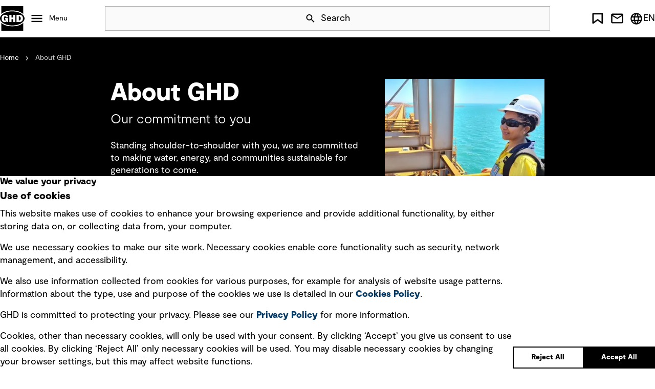

--- FILE ---
content_type: text/html; charset=utf-8
request_url: https://www.ghd.com/en/about-ghd
body_size: 14064
content:


<!DOCTYPE html>
<html lang="en">
<head>




    <link rel="preload stylesheet" as="style" type="text/css" href="/dist/ui.css">
    <script type="module" crossorigin src="/dist/ui.js"></script>
    <script type="module" crossorigin src="/dist/app-all.js"></script>

    
    


    <title>About GHD</title>


<link rel="canonical" href="https://www.ghd.com/en/about-ghd" />
<meta name="search.tagging.created_date" content="2023-05-18T21:55:57">





    <link href="/-/media/project/ghd/ghd-website/favicon/favicon.ico" rel="shortcut icon" />



<meta property="og:description"  content="GHD is a leading professional services company operating in the global markets of engineering, architecture, digital, water, energy, environment, and transport." /><meta property="og:site_name"  content="GHD" /><meta property="og:image"  content="https://ghd-p-001.sitecorecontenthub.cloud/api/public/content/2cd9c26eadc64216b3b67d9e06168bd3?v=38cdc9d0" /><meta property="og:title"  content="About GHD | GHD - The Power of Commitment" /><meta property="og:url"  content="https://www.ghd.com/en/about-ghd" />


<meta  name="description" content="GHD is a leading professional services company operating in the global markets of engineering, architecture, digital, water, energy, environment, and transport." /><meta  name="keywords" content="professional services, about GHD, GHD leadership" />


<meta property="twitter:site"  content="@GHDspeaks" /><meta property="twitter:image"  content="https://ghd-p-001.sitecorecontenthub.cloud/api/public/content/2cd9c26eadc64216b3b67d9e06168bd3?v=9986fbb7" /><meta property="twitter:description"  content="GHD is a leading professional services company operating in the global markets of engineering, architecture, digital, water, energy, environment, and transport." /><meta property="twitter:title"  content="About GHD | GHD - The Power of Commitment" /><meta property="twitter:card"  content="summary_large_image" />

<!-- Viewport meta tags across all pages:-->
<meta name="viewport" content="width=device-width, height=device-height, initial-scale=1, minimum-scale=1.0" />
<script>
var expertise = document.querySelector('meta[name="search.tagging.country"]')?.content;
var subExpertise = document.querySelector('meta[name="search.tagging.state"]')?.content;
var country = document.querySelector('meta[name="search.tagging.expertise"]')?.content;
var title = document.querySelector('meta[property="og:title"]')?.content;
var localeCode = document.documentElement.lang;
var languageCode = document.documentElement.lang?.split('-')[0];



console.log(" expertise " + expertise  + " subExpertise " + subExpertise + " country  "+ country + " title  " + title );
console.log(" locale  "+ localeCode + " language  " + languageCode );
  var url = window.location.href;
  window.dataLayer = window.dataLayer || [];

  window.dataLayer.push({
    'event':'Pageview',
     'url': url,
     'pageTitle': title,
     'pageExpertise': expertise,
     'pagesubExpertise': subExpertise,
     'pageCountry': country,
	 'language': languageCode,
	 'locale': localeCode
	});
</script>
<!-- Google Tag Manager -->
<script>(function(w,d,s,l,i){w[l]=w[l]||[];w[l].push({'gtm.start':
new Date().getTime(),event:'gtm.js'});var f=d.getElementsByTagName(s)[0],
j=d.createElement(s),dl=l!='dataLayer'?'&l='+l:'';j.async=true;j.src=
'https://www.googletagmanager.com/gtm.js?id='+i+dl;f.parentNode.insertBefore(j,f);
})(window,document,'script','dataLayer','GTM-5PTK3B8');</script>
<!-- End Google Tag Manager -->
<!-- Interaction Studio Script -->
<script type="text/javascript" async src="//cdn.evgnet.com/beacon/ghdptyltd/ghdprod/scripts/evergage.min.js"></script>

<!-- Tags to ensure the indexability of the OG/Twitter cards, the following meta tags must be added across all pages: -->

<meta http-equiv="X-UA-Compatible" content="IE=Edge,chrome=1" />
<meta http-equiv="content-type" content="text/html; charset=UTF-8" />


<!-- Below script adds the meta tag for og:local:alternate depending on the language -->
<script>var langCode = document.documentElement.lang;
var locale = "", language="";
if(langCode != undefined && langCode!= ''){
	language = langCode.toLowerCase()
	switch(language){
  	case "en-au": locale = "en_AU"; break;
  	case "en-ca": locale = "en_CA"; break;
  	case "fr-ca": locale = "fr_CA"; break;
  	case "es-cl": locale = "es_CL"; break;
  	case "en-fj": locale = "en_FJ"; break;
  	case "en-nz": locale = "en_NZ"; break;
  	case "en-pg": locale = "en_PG"; break;
  	case "en-ph": locale = "en_PH"; break;
  	case "en-sg": locale = "en_SG"; break;
  	case "en-gb": locale = "en_GB"; break;
  	case "en-us": locale = "en_US"; break;
        case "en-ae": locale = "en_AE"; break;
        case "en-id": locale = "en_ID"; break;
        case "id-id": locale = "id_ID"; break;
    default: break;
  }
  if(locale != ""){
  	var meta=document.createElement('meta');
		meta.setAttribute('property','og:locale:alternate');
		meta.setAttribute('content',locale);
		document.getElementsByTagName('head')[0].appendChild(meta);
  }
}

//META TAG FOR Robots index : start

var robotsmeta=document.createElement('meta');
		robotsmeta.setAttribute('name','robots');
if(location.href.indexOf("www.ghd.com")>=0){
	robotsmeta.setAttribute('content','index, follow');
}else{
	robotsmeta.setAttribute('content','noindex, nofollow, noarchive');
}

document.getElementsByTagName('head')[0].appendChild(robotsmeta);

//META TAG FOR Robots index : end

function CustomURLRewrite(source,destination){
   var lang = document.documentElement.lang;
  //console.log("language is "+lang);
   if(location.href.toLowerCase().indexOf(source)>-1){
      // console.log("language is "+destination);
       location.href = "/"+lang+destination;    
      
   }
}


CustomURLRewrite( "/privacy-policy.aspx","/privacy-policy");
CustomURLRewrite( "/careers/graduates.aspx","/careers/graduates");
CustomURLRewrite( "/expertise/digital.aspx","/expertise/digital");
CustomURLRewrite( "/legal-notices.aspx","/legal-notices");
CustomURLRewrite( "/terms-of-use.aspx","/terms-of-use");
CustomURLRewrite( "/careers/career-pathways.aspx","/careers/career-pathways");
CustomURLRewrite( "/careers/life-at-ghd.aspx","/careers/life-at-ghd");
CustomURLRewrite( "/careers/work-at-ghd.aspx","/careers/work-at-ghd");
CustomURLRewrite( "/expertise/advisory.aspx","/expertise/advisory");
CustomURLRewrite( "/projects/delivering-a-world-scale-ccus-project-in-alberta.aspx","/projects/delivering-a-world-scale-ccus-project-in-alberta");
CustomURLRewrite( "/projects/digitized-fire-alarm-inspection-system-connects-260-university-of-north-carolina-buildings.aspx","/projects/digitized-fire-alarm-inspection-system-connects-260-university-of-north-carolina-buildings");
CustomURLRewrite( "/projects/blyth-offshore-demonstrator-wind-farm.aspx","/projects/blyth-offshore-demonstrator-wind-farm");
CustomURLRewrite( "/projects/improving-water-and-energy-performance-in-arizona.aspx","/projects/improving-water-and-energy-performance-in-arizona");
CustomURLRewrite( "/careers/innovation.aspx","/careers/innovation");
CustomURLRewrite( "/projects/didipio-project-mine-waste-management-system.aspx","/projects/didipio-project-mine-waste-management-system");
CustomURLRewrite( "/projects/pier-6-load-capacity-analysis.aspx","/projects/pier-6-load-capacity-analysis");
CustomURLRewrite( "/expertise/future-communities.aspx","/expertise/future-communities");
CustomURLRewrite( "/expertise/transportation.aspx","/expertise/transportation");
CustomURLRewrite( "/expertise/water.aspx","/expertise/water");
CustomURLRewrite( "/projects/data-driven-asset-lifecycle-optimisation.aspx","/projects/data-driven-asset-lifecycle-optimisation");
CustomURLRewrite( "/projects/from-coal-mine-to-renewable-energy-complex.aspx","/projects/from-coal-mine-to-renewable-energy-complex");
CustomURLRewrite( "/careers/Life-at-GHD.aspx","/careers/Life-at-GHD");
CustomURLRewrite( "/careers/Work-at-GHD.aspx","/careers/Work-at-GHD");
CustomURLRewrite( "/projects/sorted-logistics.aspx","/projects/sorted-logistics");
CustomURLRewrite( "/expertise/services.aspx","/expertise");
CustomURLRewrite( "/about-us/about-us.aspx","/about-ghd");
CustomURLRewrite( "/expertise/future-energy.aspx","/the-future/future-energy");
CustomURLRewrite( "/about-us/community.aspx","/about-ghd/our-community-impact");
CustomURLRewrite( "/about-us/diversity-and-inclusion.aspx","/about-ghd/inclusion-and-diversity");
CustomURLRewrite( "/expertise/assurancedit-and-compliance.aspx","/expertise/advisory/assurance-audit-and-compliance");
CustomURLRewrite( "/expertise/bridges.aspx","/expertise/transportation/bridges");
CustomURLRewrite( "/expertise/buildings.aspx","/expertise/built-environment/building-sciences-and-physics");
CustomURLRewrite( "/expertise/burntfields-about.aspx","/expertise/environment/burntfields-wildfire-risk-management-solution");
CustomURLRewrite( "/expertise/burntfields-project-wui-nity.aspx","");
CustomURLRewrite( "/expertise/businessse-development.aspx","");
CustomURLRewrite( "/expertise/city-of-toronto-dufferin-organics-processing-facility-renewable-natural-gas-facility.aspx","");
CustomURLRewrite( "/expertise/decarbonising-natural-gas-into-blue-hydrogen.aspx","");
CustomURLRewrite( "/expertise/explosive-ordnance-management-services.aspx","");
CustomURLRewrite( "/expertise/future-energy.aspx","/the-future/future-energy");
CustomURLRewrite( "/expertise/future-energy-insights.aspx","/search?q=&type=Insights&country=The+Future&state=Future+Energy");
CustomURLRewrite( "/expertise/geosciences.aspx","/expertise/energy-and-resources/geosciences");
CustomURLRewrite( "/expertise/ghd-navigator.aspx","/expertise/digital");
CustomURLRewrite( "/expertise/project-management.aspx","/expertise/built-environment/project-management");
CustomURLRewrite( "/expertise/road_systems.aspx","/expertise/transportation/road-systems");
CustomURLRewrite( "/expertise/services.aspx","/expertise");
CustomURLRewrite( "/expertise/sustainability.aspx","/expertise/sustainability-and-resilience");
CustomURLRewrite( "/expertise/the-ephermeralisation-of-engineering.aspx","/expertise/digital");
CustomURLRewrite( "/expertise/the-gcc-the-worlds-future-leaders-in-the-hydrogen-revolution.aspx","/insights/gcc-the-worlds-future-leaders-in-the-hydrogen-revolution");
CustomURLRewrite( "/expertise/the-rise-of-a-green-h2-economy.aspx","/insights/the-rise-of-a-green-h--economy");
CustomURLRewrite( "/expertise/transaction-advisory.aspx","/expertise/advisory/transaction-advisory");
CustomURLRewrite( "/expertise/water-transmission---distribution-.aspx","/expertise/water/water-collection-and-distribution");
CustomURLRewrite( "/expertiseergy--resources.aspx","/expertise/energy-and-resources");
CustomURLRewrite( "/expertisevironmental.aspx","/expertise/environment");
CustomURLRewrite( "/expertise/assurancedit-and-compliance.aspx","/expertise/advisory/assurance-audit-and-compliance");
CustomURLRewrite( "/expertise/bridges.aspx","/expertise/transportation/bridges");
CustomURLRewrite( "/expertise/buildings.aspx","/expertise/built-environment/building-sciences-and-physics");
CustomURLRewrite( "/expertise/burntfields-about.aspx","/expertise/environment/burntfields-wildfire-risk-management-solution");
CustomURLRewrite( "/expertise/burntfields-project-wui-nity.aspx","/projects/wui-nity");
CustomURLRewrite( "/expertise/businessse-development.aspx","expertise/advisory");
CustomURLRewrite( "/expertise/city-of-toronto-dufferin-organics-processing-facility-renewable-natural-gas-facility.aspx","/projects/city-of-toronto-dufferin-organics-processing-facility-renewable-natural-gas-facility");
CustomURLRewrite( "/expertise/decarbonising-natural-gas-into-blue-hydrogen.aspx","/projects/decarbonising-natural-gas-into-blue-hydrogen");
CustomURLRewrite( "/expertise/explosive-ordnance-management-services.aspx","/expertise/energy-and-resources/project-and-construction-management");
CustomURLRewrite( "/expertise/railways.aspx","/expertise/transportation/railways");
CustomURLRewrite( "/expertise/power.aspx","/expertise/energy-and-resources/power");
CustomURLRewrite( "/staff-external-services.aspx","/about-ghd");
CustomURLRewrite( "/servicesergy--resources.aspx","/expertise/energy-and-resources");
CustomURLRewrite( "/services/water.aspx","/expertise/water");
CustomURLRewrite( "/services/transportation-planning---traffic-engineering.aspx","/expertise/transportation/transportation-planning-and-traffic-engineering");
CustomURLRewrite( "/services/renewable-energy.aspx","/expertise/environment");
CustomURLRewrite( "/services/international-development-assistance.aspx","/expertise/environment/international-development-assistance");
CustomURLRewrite( "/services/hydrogen.aspx","/expertise/energy-and-resources/hydrogen");
CustomURLRewrite( "/services/geotechnical-laboratory-testing.aspx","/expertise/transportation/geotechnical");
CustomURLRewrite( "/services/geotechnical.aspx","/expertise/transportation/geotechnical");
CustomURLRewrite( "/services/digital.aspx","/expertise/digital");
CustomURLRewrite( "/services/assurance-dit-and-compliance.aspx","/expertise/advisory/assurance-audit-and-compliance");
CustomURLRewrite( "/services/advisory.aspx","/expertise/advisory");
CustomURLRewrite( "/future-energy.aspx","/the-future/future-energy");
CustomURLRewrite( "/news/ghd-named-one-ofnada-s-top-100-employers.aspx","/about-ghd/news/press-releases/20-11-2023-ghd-named-one-of-canadas-top-100-employers-for-a-second-consecutive-year");
CustomURLRewrite( "/privacy.aspx","/privacy-policy");
CustomURLRewrite( "/sectors/defence-and-national-security.aspx","/expertise");
CustomURLRewrite( "/sectors/property---buildings.aspx","/expertise/built-environment");
CustomURLRewrite( "/sectors/sectors.aspx","/expertise");
CustomURLRewrite( "/sectors/water.aspx","/expertise/water");
CustomURLRewrite( "/sectorsergy---resources.aspx","/expertise/energy-and-resources");
CustomURLRewrite( "/careers/careers.aspx","/careers");
CustomURLRewrite( "/careers/careers-home.aspx","/careers");
CustomURLRewrite( "/careers/contract-opportunities.aspx","/careers/work-at-ghd");
CustomURLRewrite( "/careers/home.aspx","/careers");
CustomURLRewrite( "/careers/job-vacancies.aspx","/careers");
CustomURLRewrite( "/careers/opportunities.aspx","/careers");
CustomURLRewrite( "/careers/reconciliation_action_plan.aspx","/careers");
CustomURLRewrite( "/contact/contact.aspx","/contact-us");
CustomURLRewrite( "/about/about.aspx","/about-ghd");
CustomURLRewrite( "/about/career-relaunch-program.aspx","/careers/relaunch-your-career");
CustomURLRewrite( "/about/community.aspx","/about-ghd/our-community-impact");
CustomURLRewrite( "/about/diversity-and-inclusion.aspx","/about-ghd/inclusion-and-diversity");
CustomURLRewrite( "/about/executive-management-group.aspx","/about-ghd");
CustomURLRewrite( "/about/family-of-companies.aspx","/about-ghd");
CustomURLRewrite( "/about/groundwater-qm.aspx","/expertise/water");
CustomURLRewrite( "/about/health--safety-and-environment.aspx","/health-safety-and-environment");
CustomURLRewrite( "/about/history.aspx","/about-ghd/our-history");
CustomURLRewrite( "/about/integrity-management.aspx","/integrity-management");
CustomURLRewrite( "/about/our-board.aspx","/about-ghd/our-leadership");
CustomURLRewrite( "/about/our-leadership.aspx","/about-ghd/our-leadership");
CustomURLRewrite( "/about/policy-statements.aspx","/privacy-policy");
CustomURLRewrite( "/about/proud-to-be-employee-owned.aspx","/about-ghd/proud-to-be-employee-owned");
CustomURLRewrite( "/about/rap.aspx","/en-au/about-ghd/reconciliation-action-plan");
CustomURLRewrite( "/about/values-and-culture.aspx","/about-ghd/our-values-and-culture");
CustomURLRewrite( "/about/vendors.aspx","/ghd-vendors");

//SC-141 Author & Published Date

document.addEventListener("DOMContentLoaded", function(event) { 

var authorName="";
var authorDiv = document.querySelector('.hero-block-complex__author span')?.innerText;
if (authorDiv !== undefined) {
       authorName = authorDiv.split(':')[1];
    }
	
var publishedDate="";	
var dateDiv = document.querySelector('.hero-block-complex__author time')?.innerText;
if (dateDiv !== undefined) {
       publishedDate = dateDiv.split(':')[1];
    }
console.log(" author " + authorName  + " date " + publishedDate );
  window.dataLayer = window.dataLayer || [];
 
  window.dataLayer.push({
	     'event':'Window loaded',
              'date': publishedDate,
	     'author': authorName
	});
});
//SC-141 Author & Published Date : end 
</script>



    <meta name="IP" content="Unknown">
    <meta name="location" content="Unknown">
    <meta property="regionCode" content="Unknown">
    <meta property="headers" content="18.118.150.187, 147.243.76.239, 147.243.230.17:35050">
    <meta property="engVersion" content="Available">
</head>
<body class="default-device bodyclass" data-ss-events-api="https://aughd.sc-apj.ghd.com/api/event/v4/publish" 
data-ss-api-key="01-abd4558e-f6d3642091b33a23a6e2e870801898572dbba733" 
data-ss-domain-id="214910225" 
data-ss-discover-api="https://aughd.sc-apj.ghd.com/api/discover/v2/" 
data-ss-enable-events="true" 
 >
    


<!-- Google Tag Manager (noscript) -->
<noscript><iframe src="https://www.googletagmanager.com/ns.html?id=GTM-5PTK3B8"
height="0" width="0" style="display:none;visibility:hidden"></iframe></noscript>
<!-- End Google Tag Manager (noscript) -->
    
<!-- #wrapper -->
<div id="wrapper">
    <!-- #header -->

       <div class="row">


        <header class="component header file-type-icon-media-link">
            <a href="#main-section" class="sr-only">Skip Navigation</a>
            <span class="page-mask"></span>
            <div class="header__grid">

                
                <div class="row">
        <nav class="component mega-menu" aria-label="Main">
            <div class="header__logo"><a href="/en">GHD</a></div>
            <button class="menu__button hamburger"
                    aria-haspopup="true"
                    aria-expanded="false"
                    aria-controls="menu-000"
                    data-controls-level="Castle.Proxies.IMegaMenuProxy?.MegaMenuData?.Level">
                Menu
            </button>
            <div id="menu-000" class="menu menu__level-0" hidden="">
                <div class="menu__inner">
                    <ul>
                        <li class="menu__close-wrap menu__close-all">
                            <button class="menu__close"
                                    data-target-close="menu-000"
                                    aria-label="Close All Menu">
                                Close
                            </button>
                        </li>
                        



        <li data-level="1">
            <button class="menu__button"
                    aria-haspopup="true"
                    aria-expanded="false"
                    aria-controls="menu-about-ghd-860b47a9-bae5-453a-b538-305f9f31fe91"
                    data-controls-level="2">
                About GHD
            </button>
            <div id="menu-about-ghd-860b47a9-bae5-453a-b538-305f9f31fe91" class="menu menu__level-2">
                <div class="menu__inner">
                    <ul>
                        <li class="menu__close-wrap" data-level="2">
                            <button class="menu__close"
                                    data-target-close="menu-about-ghd-860b47a9-bae5-453a-b538-305f9f31fe91"
                                    aria-label="Close About GHD menu">
                                Close
                            </button>
                        </li>
                        <li data-level="2">
                            <div class="intro">
                                <h2 class="intro__title">Our commitment to you</h2>
                                <p>
                                    Standing shoulder-to-shoulder with you, we are committed to making water, energy, and communities sustainable for generations to come.
                                </p>
                                <a href="/en/about-ghd" class="button button--secondary">
                                    More about GHD
                                </a>
                            </div>
                        </li>
                        



        <li data-level="2">
            <a href="/en/about-ghd/proud-to-be-employee-owned"
               class="menu__link"
               rel="noreferrer">
               Proud to be employee owned
            </a>
        </li>
        <li data-level="2">
            <a href="/en/about-ghd/our-leadership"
               class="menu__link"
               rel="noreferrer">
               Our leadership
            </a>
        </li>
        <li data-level="2">
            <a href="/en/about-ghd/our-values-and-culture"
               class="menu__link"
               rel="noreferrer">
               Our values and culture
            </a>
        </li>
        <li data-level="2">
            <a href="/en/about-ghd/office-locations"
               class="menu__link"
               rel="noreferrer">
               Office locations
            </a>
        </li>
        <li data-level="2">
            <a href="/en/about-ghd/news"
               class="menu__link"
               rel="noreferrer">
               News
            </a>
        </li>
        <li data-level="2">
            <a href="/en/about-ghd/awards-and-rankings"
               class="menu__link"
               rel="noreferrer">
               Awards and rankings
            </a>
        </li>
        <li data-level="2">
            <a href="/en/about-ghd/events"
               class="menu__link"
               rel="noreferrer">
               Events
            </a>
        </li>
        <li data-level="2">
            <a href="/en/about-ghd/publications"
               class="menu__link"
               rel="noreferrer">
               Publications
            </a>
        </li>
        <li data-level="2">
            <a href="/en/about-ghd/inclusion-and-diversity"
               class="menu__link"
               rel="noreferrer">
               Inclusion and diversity
            </a>
        </li>
        <li data-level="2">
            <a href="/en/about-ghd/our-community-impact"
               class="menu__link"
               rel="noreferrer">
               Our community impact
            </a>
        </li>
        <li data-level="2">
            <a href="/en/about-ghd/our-history"
               class="menu__link"
               rel="noreferrer">
               Our history
            </a>
        </li>


                    </ul>
                </div>
                


    <article class="spotlight" data-spotlight-level="Castle.Proxies.ISpotlightProxy?.SpotlightLevel" data-theme='dark'>
        <div class="spotlight__inner">
            <figure>
                
                <picture class="picture picture--mask-bottom"><img src="https://ghd-p-001.sitecorecontenthub.cloud/api/public/content/c559f212c34948f6930e07f586b80970?v=d8ce050f&t=w298h298" alt="Microsoft-Teams-Image-MegaMenu.jpg" loading="" ></picture>
                <figcaption>
                    <i> About</i>
                    <b>Spotlight</b>
                </figcaption>
            </figure>
            <p class="spotlight__title">At GHD, we strive for a culture of belonging and trust where all our people can thrive.</p>
            <p>
                Embracing diversity of identity, thought, background and experience helps us develop imaginative and responsive solutions for our clients that create lasting community benefit.
            </p>
        </div>
<a href="/en/about-ghd/inclusion-and-diversity" class="button button--secondary spotlight__link" >Learn more</a>    </article>

            </div>
        </li>
        <li data-level="1">
            <button class="menu__button"
                    aria-haspopup="true"
                    aria-expanded="false"
                    aria-controls="menu-expertise-eb98c250-4baa-45ba-874c-f6f8a1a42a57"
                    data-controls-level="2">
                Expertise
            </button>
            <div id="menu-expertise-eb98c250-4baa-45ba-874c-f6f8a1a42a57" class="menu menu__level-2">
                <div class="menu__inner">
                    <ul>
                        <li class="menu__close-wrap" data-level="2">
                            <button class="menu__close"
                                    data-target-close="menu-expertise-eb98c250-4baa-45ba-874c-f6f8a1a42a57"
                                    aria-label="Close Expertise menu">
                                Menu
                            </button>
                        </li>
                        <li data-level="2">
                            <div class="intro">
                                <h2 class="intro__title">Innovation and technical expertise, at our core.</h2>
                                <p>
                                    We are dedicated to delivering imaginative thinking and exceptional client service to connect and sustain communities around the world.
                                </p>
                                <a href="/en/expertise" class="button button--secondary">
                                    Discover more
                                </a>
                            </div>
                        </li>
                        



        <li data-level="2">
            <a href="/en/expertise/advisory"
               class="menu__link"
               rel="noreferrer">
               Advisory
            </a>
        </li>
        <li data-level="2">
            <a href="/en/expertise/built-environment"
               class="menu__link"
               rel="noreferrer">
               Built Environment
            </a>
        </li>
        <li data-level="2">
            <a href="/en/expertise/digital"
               class="menu__link"
               rel="noreferrer">
               Digital
            </a>
        </li>
        <li data-level="2">
            <a href="/en/expertise/energy-and-resources"
               class="menu__link"
               rel="noreferrer">
               Energy and Resources
            </a>
        </li>
        <li data-level="2">
            <a href="/en/expertise/environment"
               class="menu__link"
               rel="noreferrer">
               Environment
            </a>
        </li>
        <li data-level="2">
            <a href="/en/expertise/sustainability-and-resilience"
               class="menu__link"
               rel="noreferrer">
               Sustainability and Resilience
            </a>
        </li>
        <li data-level="2">
            <a href="/en/expertise/transportation"
               class="menu__link"
               rel="noreferrer">
               Transportation
            </a>
        </li>
        <li data-level="2">
            <a href="/en/expertise/water"
               class="menu__link"
               rel="noreferrer">
               Water
            </a>
        </li>


                    </ul>
                </div>
                


    <article class="spotlight" data-spotlight-level="Castle.Proxies.ISpotlightProxy?.SpotlightLevel" data-theme='dark'>
        <div class="spotlight__inner">
            <figure>
                
                <picture class="picture picture--mask-bottom"><img src="https://ghd-p-001.sitecorecontenthub.cloud/api/public/content/020d21f0b05348738355eae1db74be41?v=4517f3b2&t=w298h298" alt="Energy and Resources Expertise Spotlight" loading="" ></picture>
                <figcaption>
                    <i> Expertise</i>
                    <b>Spotlight</b>
                </figcaption>
            </figure>
            <p class="spotlight__title">Energy and Resources</p>
            <p>
                The energy landscape is going through a once-in-a-generation change, and we are here to help you navigate the new future of energy.
            </p>
        </div>
<a href="/en/expertise/energy-and-resources" class="button button--secondary spotlight__link" title="Environment" >Read more</a>    </article>

            </div>
        </li>
        <li data-level="1">
            <button class="menu__button"
                    aria-haspopup="true"
                    aria-expanded="false"
                    aria-controls="menu-insights-f653eed0-2b72-4cbe-bffb-33120fdb2e01"
                    data-controls-level="2">
                Insights
            </button>
            <div id="menu-insights-f653eed0-2b72-4cbe-bffb-33120fdb2e01" class="menu menu__level-2">
                <div class="menu__inner">
                    <ul>
                        <li class="menu__close-wrap" data-level="2">
                            <button class="menu__close"
                                    data-target-close="menu-insights-f653eed0-2b72-4cbe-bffb-33120fdb2e01"
                                    aria-label="Close Insights menu">
                                Close
                            </button>
                        </li>
                        <li data-level="2">
                            <div class="intro">
                                <h2 class="intro__title">Explore emerging issues and thought-provoking, fresh perspectives.</h2>
                                <p>
                                    Our thought leaders offer ideas, analysis, and practical advice on how to address the complex challenges of today for a better tomorrow.
                                </p>
                                <a href="/en/insights" class="button button--secondary">
                                    Discover more
                                </a>
                            </div>
                        </li>
                        



        <li data-level="2">
            <a href="/en/insights/advanced-metering-infrastructure-a-platform-for-utility-resilience-and-public-safety"
               class="menu__link"
               rel="noreferrer">
               Advanced metering infrastructure: a platform for utility resilience and public safety
            </a>
        </li>
        <li data-level="2">
            <a href="/en/insights/key-considerations-when-relocating-endangered-species"
               class="menu__link"
               rel="noreferrer">
               Protecting White’s Seahorses: Key considerations when relocating endangered species
            </a>
        </li>
        <li data-level="2">
            <a href="/en/insights/understanding-microplastics---a-simple-guide-to-a-complex-problem"
               class="menu__link"
               rel="noreferrer">
               Understanding microplastics: a simple guide to a complex problem
            </a>
        </li>
        <li data-level="2">
            <a href="/en/insights/protect-communities-with-data-driven-wildfire-modelling-and-evacuation"
               class="menu__link"
               rel="noreferrer">
               Protect communities with data-driven wildfire modelling and evacuation
            </a>
        </li>
        <li data-level="2">
            <a href="/en/insights/transform-tomorrows-thinking-episode-8"
               class="menu__link"
               rel="noreferrer">
               Transform – Tomorrow’s thinking, today: Episode 8
            </a>
        </li>
        <li data-level="2">
            <a href="/en/insights/current-challenges-and-trends-in-the-western-canada-water-market"
               class="menu__link"
               rel="noreferrer">
               Current challenges and trends in the Western Canada water market
            </a>
        </li>
        <li data-level="2">
            <a href="/en/insights/designing-inclusive-cities"
               class="menu__link"
               rel="noreferrer">
               Designing inclusive cities
            </a>
        </li>
        <li data-level="2">
            <a href="/en/insights/better-business-cases"
               class="menu__link"
               rel="noreferrer">
               Better Business Cases
            </a>
        </li>
        <li data-level="2">
            <a href="/en/insights/designing-the-future-stadium"
               class="menu__link"
               rel="noreferrer">
               Designing the future stadium
            </a>
        </li>


                    </ul>
                </div>
                


    <article class="spotlight" data-spotlight-level="Castle.Proxies.ISpotlightProxy?.SpotlightLevel" data-theme='dark'>
        <div class="spotlight__inner">
            <figure>
                
                <picture class="picture picture--mask-bottom"><img src="https://ghd-p-001.sitecorecontenthub.cloud/api/public/content/f9633152a5a64e89927070bc1c054ad7?v=ebdf9406&t=w298h298" alt="How can nature-inspired design improve water, energy and community outcomes insights spotlight" loading="" ></picture>
                <figcaption>
                    <i> Insight</i>
                    <b>Spotlight</b>
                </figcaption>
            </figure>
            <p class="spotlight__title">How can nature-inspired design improve water, energy and community outcomes?</p>
            <p>
                By drawing inspiration from nature’s brilliance, we can redefine our approach to these critical areas, harnessing sustainable solutions that drive progress while honouring the intricate makeup of the natural world. 
            </p>
        </div>
<a href="/en/explainers/sustainability-and-resilience/how-can-nature-inspired-design-improve-water-energy-and-community-outcomes" class="button button--secondary spotlight__link" title="How can nature-inspired design improve water, energy and community outcomes?" >Read more</a>    </article>

            </div>
        </li>
        <li data-level="1">
            <button class="menu__button"
                    aria-haspopup="true"
                    aria-expanded="false"
                    aria-controls="menu-projects-9019fb5d-9487-4376-a277-da0ab6498d20"
                    data-controls-level="2">
                Projects
            </button>
            <div id="menu-projects-9019fb5d-9487-4376-a277-da0ab6498d20" class="menu menu__level-2">
                <div class="menu__inner">
                    <ul>
                        <li class="menu__close-wrap" data-level="2">
                            <button class="menu__close"
                                    data-target-close="menu-projects-9019fb5d-9487-4376-a277-da0ab6498d20"
                                    aria-label="Close Projects menu">
                                
                            </button>
                        </li>
                        <li data-level="2">
                            <div class="intro">
                                <h2 class="intro__title">Solving complex challenges, one community at a time</h2>
                                <p>
                                    We are working with clients around the world to deliver on our commitment of making water, energy and communities sustainable for generations to come.
                                </p>
                                <a href="/en/projects" class="button button--secondary">
                                    Discover more
                                </a>
                            </div>
                        </li>
                        



        <li data-level="2">
            <a href="/en/projects/innovative-coastal-facility-in-alaska"
               class="menu__link"
               rel="noreferrer">
               Innovative coastal facility bridges environmental research, education and community engagement in Alaska
            </a>
        </li>
        <li data-level="2">
            <a href="/en/projects/bonaparte-first-nation-clean-drinking-water"
               class="menu__link"
               rel="noreferrer">
               Clean drinking water for a refreshed remote community 
            </a>
        </li>
        <li data-level="2">
            <a href="/en/projects/connecting-san-jose-and-santa-clara-county-with-new-reliable-transit"
               class="menu__link"
               rel="noreferrer">
               Connecting San Jose and Santa Clara County with new, reliable transit
            </a>
        </li>
        <li data-level="2">
            <a href="/en/projects/reinventing-kinghaven-farms-from-horse-racetrack-to-sustainable-greenhouse"
               class="menu__link"
               rel="noreferrer">
               Reinventing Kinghaven Farms from horse racetrack to sustainable greenhouse 
            </a>
        </li>
        <li data-level="2">
            <a href="/en/projects/supporting-long-term-operational-growth-with-a-new-greenfield-feed-mill-campus"
               class="menu__link"
               rel="noreferrer">
               Supporting long-term operational growth with a new greenfield feed mill campus
            </a>
        </li>
        <li data-level="2">
            <a href="/en/projects/tullow-oil-esg-reporting-regulations-compliance-and-data-collection-tool"
               class="menu__link"
               rel="noreferrer">
               Tullow Oil ESG reporting regulations compliance and data collection tool
            </a>
        </li>


                    </ul>
                </div>
                


    <article class="spotlight" data-spotlight-level="Castle.Proxies.ISpotlightProxy?.SpotlightLevel" data-theme='dark'>
        <div class="spotlight__inner">
            <figure>
                
                <picture class="picture picture--mask-bottom"><img src="https://ghd-p-001.sitecorecontenthub.cloud/api/public/content/49405d83223b42c0adb19848167734c2?v=aeca44c7&t=w298h298" alt="Optimising land planning for waste management in Singapore projects spotlight" loading="" ></picture>
                <figcaption>
                    <i> Project</i>
                    <b>Spotlight</b>
                </figcaption>
            </figure>
            <p class="spotlight__title">Optimising land planning for waste management in Singapore</p>
            <p>
                Through a detailed analysis of the sector’s land/space needs and incorporating international benchmarking, the study equipped National Environment Agency of Singapore (NEA) to guide the sector’s transition towards more sustainable, innovative, and space-efficient waste management solutions.
            </p>
        </div>
<a href="/en/projects/optimising-land-planning-for-waste-management-in-singapore" class="button button--secondary spotlight__link" title="Optimising land planning for waste management in Singapore" >Read more</a>    </article>

            </div>
        </li>
        <li data-level="1">
            <button class="menu__button"
                    aria-haspopup="true"
                    aria-expanded="false"
                    aria-controls="menu-the-future-d32ebc42-23c9-464b-854b-fdb1dd3deddc"
                    data-controls-level="2">
                The Future
            </button>
            <div id="menu-the-future-d32ebc42-23c9-464b-854b-fdb1dd3deddc" class="menu menu__level-2">
                <div class="menu__inner">
                    <ul>
                        <li class="menu__close-wrap" data-level="2">
                            <button class="menu__close"
                                    data-target-close="menu-the-future-d32ebc42-23c9-464b-854b-fdb1dd3deddc"
                                    aria-label="Close The Future menu">
                                Close
                            </button>
                        </li>
                        <li data-level="2">
                            <div class="intro">
                                <h2 class="intro__title">We are embracing the future</h2>
                                <p>
                                    To support our vision of making water, energy and communities sustainable for generations to come, this is how we're helping you stay ahead in a changing world.
                                </p>
                                <a href="/en/the-future" class="button button--secondary">
                                    Discover more
                                </a>
                            </div>
                        </li>
                        



        <li data-level="2">
            <a href="/en/the-future/future-energy"
               class="menu__link"
               rel="noreferrer">
               Future Energy
            </a>
        </li>
        <li data-level="2">
            <a href="/en/the-future/future-communities"
               class="menu__link"
               rel="noreferrer">
               Future Communities
            </a>
        </li>
        <li data-level="2">
            <a href="/en/the-future/future-of-water"
               class="menu__link"
               rel="noreferrer">
               Future of Water
            </a>
        </li>


                    </ul>
                </div>
                


    <article class="spotlight" data-spotlight-level="Castle.Proxies.ISpotlightProxy?.SpotlightLevel" data-theme='dark'>
        <div class="spotlight__inner">
            <figure>
                
                <picture class="picture picture--mask-bottom"><img src="https://ghd-p-001.sitecorecontenthub.cloud/api/public/content/6f8ca22e907843d1aa3de340dc699d02?v=9f7cba65&t=w298h298" alt="Future-ready data centres spotlight" loading="" ></picture>
                <figcaption>
                    <i> The Future</i>
                    <b>Spotlight</b>
                </figcaption>
            </figure>
            <p class="spotlight__title">Future-ready data centres</p>
            <p>
                Modular design is gaining momentum, regulatory pressures are changing performance expectations and both urban and regional landscapes are being redefined by these critical assets.
            </p>
        </div>
<a href="/en/insights/future-ready-data-centres" class="button button--secondary spotlight__link" title="Future-ready data centres" >Read more</a>    </article>

            </div>
        </li>
        <li data-level="1">
            <button class="menu__button"
                    aria-haspopup="true"
                    aria-expanded="false"
                    aria-controls="menu-careers-90422d39-6bb4-4d7d-8505-4429eadcd8e0"
                    data-controls-level="2">
                Careers
            </button>
            <div id="menu-careers-90422d39-6bb4-4d7d-8505-4429eadcd8e0" class="menu menu__level-2">
                <div class="menu__inner">
                    <ul>
                        <li class="menu__close-wrap" data-level="2">
                            <button class="menu__close"
                                    data-target-close="menu-careers-90422d39-6bb4-4d7d-8505-4429eadcd8e0"
                                    aria-label="Close Careers menu">
                                Close
                            </button>
                        </li>
                        <li data-level="2">
                            <div class="intro">
                                <h2 class="intro__title">At GHD, we don’t just believe in the power of commitment — we live and breathe it every day</h2>
                                <p>
                                    We offer our people every opportunity to grow and follow their purpose.
                                </p>
                                <a href="/en/careers" class="button button--secondary">
                                    Discover more
                                </a>
                            </div>
                        </li>
                        



        <li data-level="2">
            <a href="/en/careers/life-at-ghd"
               class="menu__link"
               rel="noreferrer">
               Life at GHD
            </a>
        </li>
        <li data-level="2">
            <a href="/en/careers/work-at-ghd"
               class="menu__link"
               rel="noreferrer">
               Work at GHD
            </a>
        </li>
        <li data-level="2">
            <a href="/en/careers/career-pathways"
               class="menu__link"
               rel="noreferrer">
               Career pathways
            </a>
        </li>
        <li data-level="2">
            <a href="/en/careers/exciting-projects"
               class="menu__link"
               rel="noreferrer">
               Featured projects
            </a>
        </li>
        <li data-level="2">
            <a href="/en/careers/professional-development"
               class="menu__link"
               rel="noreferrer">
               Professional development
            </a>
        </li>
        <li data-level="2">
            <a href="/en/careers/flexible-working"
               class="menu__link"
               rel="noreferrer">
               Flexible working
            </a>
        </li>
        <li data-level="2">
            <a href="/en/careers/rewards"
               class="menu__link"
               rel="noreferrer">
               Rewards 
            </a>
        </li>
        <li data-level="2">
            <a href="/en/careers/wellbeing"
               class="menu__link"
               rel="noreferrer">
               Wellbeing
            </a>
        </li>


                    </ul>
                </div>
                


    <article class="spotlight" data-spotlight-level="Castle.Proxies.ISpotlightProxy?.SpotlightLevel" data-theme='dark'>
        <div class="spotlight__inner">
            <figure>
                
                <picture class="picture picture--mask-bottom"><img src="https://ghd-p-001.sitecorecontenthub.cloud/api/public/content/795b2081a53d4e6f8bb6efeac7d11c9b?v=fa075ea1&t=w298h298" alt="GettyImages-1225019375-CareersMegaMenu.jpg" loading="" ></picture>
                <figcaption>
                    <i> Careers</i>
                    <b>Search and Apply</b>
                </figcaption>
            </figure>
            <p class="spotlight__title">Join GHD and become part of a dynamic community that's passionate about making a difference. </p>
            <p>
                We're dedicated to creating positive impacts through innovative projects that span the globe. Embrace exciting challenges, unlock your potential, and grow your career in an inspiring and supportive environment.
            </p>
        </div>
<a href="https://info.ghd.com/career-opportunity-search" class="button button--secondary spotlight__link" rel="noopener noreferrer" target="_blank" title="mega-menu-btn" >Search for opportunities</a>    </article>

            </div>
        </li>


                    </ul>
                    <div class="menu__bottom">
                        
                        <button class="button button--secondary language-select__trigger" aria-label="Region/Language Menu, Selected: en">
                            <span class="language-full">Global (en)</span>
                            <span class="language-short">en</span>
                        </button>
<a href="/en/myboard" class="button button--secondary myboard-icon" >                            <span>My Board</span>
</a>
<a href="/en/contact-us" class="button button--secondary icon icon--mail" >                            <span>Contact Us</span>
</a>                    </div>
                </div>
                


    <article class="spotlight" data-spotlight-level="Castle.Proxies.ISpotlightProxy?.SpotlightLevel" data-theme='dark'>
        <div class="spotlight__inner">
            <figure>
                
                <picture class="picture picture--mask-bottom"><img src="https://ghd-p-001.sitecorecontenthub.cloud/api/public/content/d3a7f3dd884b4ac8a74ed1b1c7ebbae5?v=a7dacc61&t=w298h298" alt="Aerial view of workers with blue hard hats" loading="" ></picture>
                <figcaption>
                    <i> Project</i>
                    <b>Spotlight</b>
                </figcaption>
            </figure>
            <p class="spotlight__title">Solving complex challenges, one community at a time</p>
            <p>
                We are working with clients around the world to deliver on our commitment of making water, energy and communities sustainable for generations to come.
            </p>
        </div>
<a href="/en/projects?utm_source=direct&amp;utm_medium=link&amp;utm_campaign=projects-global" class="button button--secondary spotlight__link" >Read more</a>    </article>

            </div>
        </nav>
</div>

                
                <div class="header__search">
                    <div class="row">
    <script id="searchBarConfig" type="application/json">
            {"searchBaseURL":"https://discover-apse2.sitecorecloud.io/discover/v2/214910225","rfk_id":"ghd_search_results_page","sources":["1050582"],"domainId":"128368652","resultLimit":3,"labels":{"loading":"Loading....","error":"Something went wrong!","popularTitle":"Popular","resultsTitle":"Top results","suggestedTitle":"Suggested results","relatedTitle":"Related topics","viewAll":"View all results","placeholder":"Search","submit":"Go","clear":"Clear","noResultsForQuery":"No Results found for '{{query}}'","noResultsDetails":"Please try searching something different."},"popularKeywords":["Campaigns","Environment","Events","Olympic","Podcast","Water"],"searchResultsPageURL":"/en/search","suggestion":{"field":"title","max":6},"queryMinLength":3,"locale":{"country":"jm","language":"en"},"entityTypes":{"Events":"Events","Insights":"Insights","News":"News","Other":"Others","Projects":"Projects"}}
    </script>
    <button class="search__open"> Search</button>
    <div id="search-bar-root">
        
        <div class="search-bar">
            <form class="search-bar__form" action="https://discover-apse2.sitecorecloud.io/discover/v2/214910225">
                <input type="search" name="q" placeholder=" " />
                <label for="q">Search</label>
                <div class="search-bar__buttons">
                    <button type="reset">Clear</button>
                    <button type="submit">>Go</button>
                </div>
            </form>
        </div>
    </div>




</div>
                </div>
                
            <div class="header__secondary">
<a href="/en/myboard" class="header__save" >                        <span>My Board</span>
</a>
<a href="/en/contact-us" class="header__contact" >                        <span>Contact Us</span>
</a>                                    <section class="geo-notification-block" >
                        <script class="geo-notification-block__config" type="application/json">
                            {"notificationMessage":"Select a local website to access info specific to your location."}
                        </script>
                        <div class="geo-notification-block__root"></div>
                    </section>
                
                <button class="language-select__trigger header__language"
                        aria-label="Region/Language Menu, Selected: en">
                    <span class="language-full">Global (en)</span>
                    <span class="language-short">en</span>

                </button>

            </div>
            </div>
            <div class="row">
    <div id="language-select" class="language-select" hidden="">
        <div class="language-select__menu">
            <ul>
                <li class="language-select__close-wrap">
                    <button class="language-select__close"
                            aria-label="Close Region/Language Menu">
                        <span class="default">Close</span>
                        <span class="mobile"></span>
                    </button>
                </li>
                <li>
                    <a href="https://www.ghd.com/en/about-ghd" class="selected" data-code="en" data-lang="en">
                        <span>Global</span>
                        <img src="https://ghd-p-001.sitecorecontenthub.cloud/api/public/content/0660fa3cc36a49a3bfa4420609239b98?v=ba2ca884&amp;h=22&amp;w=22&amp;la=en" alt="Global incon" />
                    </a>
                </li>
                <li>
                    <a href="https://www.ghd.com/en-au/about-ghd" class="selected" data-code="en-AU" data-lang="en">
                        <span>Australia</span>
                        <img src="https://ghd-p-001.sitecorecontenthub.cloud/api/public/content/247a32c670c545639fdd375a7b33a14a?v=785af5d0&amp;h=22&amp;w=22&amp;la=en" alt="Australia.svg" />
                    </a>
                </li>
                <li>
                    <a href="https://www.ghd.com/en-ca/about-ghd" class="selected" data-code="en-CA" data-lang="en">
                        <span>Canada (English) </span>
                        <img src="https://ghd-p-001.sitecorecontenthub.cloud/api/public/content/6ece9ec122b94c669eabfe25f34ad1a7?v=bb5b66d6&amp;h=22&amp;w=22&amp;la=en" alt="Canada.svg" />
                    </a>
                </li>
                <li>
                    <a href="https://www.ghd.com/en-id/about-ghd" class="selected" data-code="en-ID" data-lang="en">
                        <span>Indonesia (English) </span>
                        <img src="https://ghd-p-001.sitecorecontenthub.cloud/api/public/content/9081f67b557243449c9d68173c3e8314?v=62f4cd3b&amp;h=22&amp;w=22&amp;la=en" alt="Indonesia.svg" />
                    </a>
                </li>
                <li>
                    <a href="https://www.ghd.com/id-id/about-ghd" class="selected" data-code="id-ID" data-lang="id">
                        <span>Indonesia (Bahasa)</span>
                        <img src="https://ghd-p-001.sitecorecontenthub.cloud/api/public/content/9081f67b557243449c9d68173c3e8314?v=91f62208&amp;h=22&amp;w=22&amp;la=en" alt="Indonesia.svg" />
                    </a>
                </li>
                <li>
                    <a href="https://www.ghd.com/fr-ca/about-ghd" class="selected" data-code="fr-CA" data-lang="fr">
                        <span>Canada (Français)</span>
                        <img src="https://ghd-p-001.sitecorecontenthub.cloud/api/public/content/6ece9ec122b94c669eabfe25f34ad1a7?v=33e89a4f&amp;h=22&amp;w=22&amp;la=en" alt="Canada.svg" />
                    </a>
                </li>
                <li>
                    <a href="https://www.ghd.com/es-cl/about-ghd" class="selected" data-code="es-CL" data-lang="es">
                        <span>Chile (Espanol)</span>
                        <img src="https://ghd-p-001.sitecorecontenthub.cloud/api/public/content/61e1e1f9794d42c9bf413f9c9ef2f130?v=63d3e2c2&amp;h=22&amp;w=22&amp;la=en" alt="Chile.svg" />
                    </a>
                </li>
                <li>
                    <a href="https://www.ghd.com/en-nz/about-ghd" class="selected" data-code="en-NZ" data-lang="en">
                        <span>New Zealand</span>
                        <img src="https://ghd-p-001.sitecorecontenthub.cloud/api/public/content/ed07552fdf3b432bb4eb5b5d835ce386?v=c1cc02b4&amp;h=22&amp;w=22&amp;la=en" alt="New zealand.svg" />
                    </a>
                </li>
                <li>
                    <a href="https://www.ghd.com/en-ph/about-ghd" class="selected" data-code="en-PH" data-lang="en">
                        <span>Philippines</span>
                        <img src="https://ghd-p-001.sitecorecontenthub.cloud/api/public/content/58984910417645f1bad95ef1125aa7aa?v=23aa93eb&amp;h=22&amp;w=22&amp;la=en" alt="Phlippines.svg" />
                    </a>
                </li>
                <li>
                    <a href="https://www.ghd.com/en-ae/about-ghd" class="selected" data-code="en-AE" data-lang="en">
                        <span>Qatar</span>
                        <img src="https://ghd-p-001.sitecorecontenthub.cloud/api/public/content/050e76a9510a4ee283d5a73845713cc4?v=e1dec715&amp;h=22&amp;w=22&amp;la=en" alt="Qater.svg" />
                    </a>
                </li>
                <li>
                    <a href="https://www.ghd.com/en-sg/about-ghd" class="selected" data-code="en-SG" data-lang="en">
                        <span>Singapore </span>
                        <img src="https://ghd-p-001.sitecorecontenthub.cloud/api/public/content/9ace97813ee44245b19aef795bdbd681?v=0512001c&amp;h=22&amp;w=22&amp;la=en" alt="Singapore.svg" />
                    </a>
                </li>
                <li>
                    <a href="https://www.ghd.com/en-ae/about-ghd" class="selected" data-code="en-AE" data-lang="en">
                        <span>United Arab Emirates</span>
                        <img src="https://ghd-p-001.sitecorecontenthub.cloud/api/public/content/589f9bd72cf2423ba743ed3e33d57ffc?v=9d81efec&amp;h=22&amp;w=22&amp;la=en" alt="UAE.svg" />
                    </a>
                </li>
                <li>
                    <a href="https://www.ghd.com/en-gb/about-ghd" class="selected" data-code="en-GB" data-lang="en">
                        <span>United Kingdom</span>
                        <img src="https://ghd-p-001.sitecorecontenthub.cloud/api/public/content/a6b50518342847a2bc8fdd2ef4b4ca78?v=73714431&amp;h=22&amp;w=22&amp;la=en" alt="UK.svg" />
                    </a>
                </li>
                <li>
                    <a href="https://www.ghd.com/en-us/about-ghd" class="selected" data-code="en-US" data-lang="en">
                        <span>USA</span>
                        <img src="https://ghd-p-001.sitecorecontenthub.cloud/api/public/content/3662109bda714a35be6748d81d8add02?v=4b873ad2&amp;h=22&amp;w=22&amp;la=en" alt="US.svg" />
                    </a>
                </li>
            </ul>
        </div>
    </div>

</div>
        </header>
</div>
    <!-- /#header -->
    <!-- #content -->
    <main id="main-content" class="template-simple">
            <div class="row">



<div class="component top-container">


    <section class="hero-block hero-block--right" data-theme='dark'>
        <div class="grid">
            <div class="grid-span-wide">
                <div class="row">

<nav aria-label="Breadcrumbs">
            <script type="application/ld+json">
        [{"@context":"https://schema.org","@type":"BreadcrumbList","itemListElement":[{"@type":"Listitem","position":1,"name":"GHD | Engineering, Architecture & Construction Services","item":"https://www.ghd.com/en"},{"@type":"Listitem","position":2,"name":"About GHD ","item":"https://www.ghd.com/en/about-ghd"}]}]
            </script>
                <ul class="breadcrumbs">
<li >
                            <a href="/en">Home</a>

                        </li>
<li aria-current="page">
                            <a href="/en/about-ghd">About GHD</a>

                        </li>
                </ul>

</nav></div>
            </div>
                <div class="grid-span-narrow hero-block__wrap">
                    <h1 class="hero-block__title">About GHD</h1>

                                                <div class="hero-block__subtitle">
                                Our commitment to you
                            </div>
                    <picture class="picture picture--mask-bottom hero-block__picture"><source srcset="https://ghd-p-001.sitecorecontenthub.cloud/api/public/content/835ce7adcc6e4daf9e2ebe8410d260a5?v=ba81ed84&t=w684h684 2x, https://ghd-p-001.sitecorecontenthub.cloud/api/public/content/835ce7adcc6e4daf9e2ebe8410d260a5?v=ba81ed84&t=w342h342" media="(min-width: 1200px)" ><source srcset="https://ghd-p-001.sitecorecontenthub.cloud/api/public/content/835ce7adcc6e4daf9e2ebe8410d260a5?v=ba81ed84&t=w596h596 2x, https://ghd-p-001.sitecorecontenthub.cloud/api/public/content/835ce7adcc6e4daf9e2ebe8410d260a5?v=ba81ed84&t=w298h298" media="(min-width: 768px)" ><source srcset="https://ghd-p-001.sitecorecontenthub.cloud/api/public/content/835ce7adcc6e4daf9e2ebe8410d260a5?v=ba81ed84&t=w760h760 2x, https://ghd-p-001.sitecorecontenthub.cloud/api/public/content/835ce7adcc6e4daf9e2ebe8410d260a5?v=ba81ed84&t=w380h380" media="(min-width: 375px)" ><img src="https://ghd-p-001.sitecorecontenthub.cloud/api/public/content/835ce7adcc6e4daf9e2ebe8410d260a5?v=ba81ed84&t=w380h380" alt="GHD female marine engineer" loading="" ></picture>

                    
                    



                    <div class="hero-block__desc rte">
                        Standing shoulder-to-shoulder with you, we are committed to making water, energy, and communities sustainable for generations to come.
                    </div>

                </div>
        </div>
                <div class="hero-block-summary contact-us-field-hide">
                    
                </div>
        <div class="row"></div>
    </section>
</div>





        <div class="component content-block" id="">
            <section class="content-block" data-theme='gray' data-spacing-top='large' data-spacing-bottom='medium'>
                <div class="grid">
                                            <div class="grid-span-narrow">
                                <h2 class="content-block__title" data-toc-enlist="true">We are GHD.</h2>

                            <div class="content-block__description content-block--right">
                                <div>
                                    <div class="rte">
                                        <h3><span class="heading-3">We understand the power of commitment.
</span> </h3>
<br />
<p>Our commitments anchor us to what is truly important. They give us insights into the best ways to partner with clients like you to solve the world’s biggest challenges. Commitment is how we grew from a small engineering practice in Melbourne, Australia, in 1928 into a global professional services company today with over 12,000 employees in 165 offices on five continents.<br />
<br />
We stand shoulder-to-shoulder with you to make water, energy and communities sustainable for generations to come. This is a commitment for our children, your children, and all those who come after, and is the vision and the purpose behind all our efforts. <br />
<br />
No matter where our work takes us around the planet, whether we’re partnering on a local initiative or a global infrastructure project, we’re helping create lasting community benefit. And that’s why our work is more than just a job — it is an unshakable belief in the future we are building.<br />
<br />
Our employees own our business. Our projects, like our people, are diverse and global. We take the long view of the climate crisis, geopolitical shifts, industry disruption and even technological advances. Our success in growing GHD over nearly a century gives us the experience to help you unlock opportunities and protect against future shocks, without compromising your competitive edge.<br />
<br />
Working with GHD means partnering with our innovative, multidisciplinary, and globally-connected team. Our commitment is to help you go beyond expectations and deliver sustainable outcomes. We are constantly evolving to fulfil that commitment, and we're ready to work with you to transform the areas where you work, live and play.</p>
<br />
<p><strong>We are GHD.</strong><br />
<strong>We are the Power of Commitment.</strong></p>
<br />

                                    </div>
                                </div>
                            </div>
                        </div>
                </div>
            </section>
        </div>


<section class="carded-rows">
    <div class="grid">
        <div class="grid-span-medium">

                <h2 class="carded-rows__title"> </h2>
                <div class="carded-rows__cards-wrap">

                            <article class="card-row">
                                
                                <picture class="picture picture--mask-bottom card-row__picture"><source srcset="https://ghd-p-001.sitecorecontenthub.cloud/api/public/content/22db82e5cf6c481ba55ccb42ec70349a?v=d91993c4&t=w642h480 2x, https://ghd-p-001.sitecorecontenthub.cloud/api/public/content/22db82e5cf6c481ba55ccb42ec70349a?v=d91993c4&t=w321h240" media="(min-width: 1200px)" ><source srcset="https://ghd-p-001.sitecorecontenthub.cloud/api/public/content/22db82e5cf6c481ba55ccb42ec70349a?v=d91993c4&t=w596h596 2x, https://ghd-p-001.sitecorecontenthub.cloud/api/public/content/22db82e5cf6c481ba55ccb42ec70349a?v=d91993c4&t=w298h298" media="(min-width: 768px)" ><source srcset="https://ghd-p-001.sitecorecontenthub.cloud/api/public/content/22db82e5cf6c481ba55ccb42ec70349a?v=d91993c4&t=w726h544 2x, https://ghd-p-001.sitecorecontenthub.cloud/api/public/content/22db82e5cf6c481ba55ccb42ec70349a?v=d91993c4&t=w363h272" media="(min-width: 375px)" ><img src="https://ghd-p-001.sitecorecontenthub.cloud/api/public/content/22db82e5cf6c481ba55ccb42ec70349a?v=d91993c4&t=w363h272" alt="diverse group of employees having a meeting" loading="lazy" ></picture>
                                <div class="card-row__wrap">
                                    <div class="card-row__link">
                                        <h3><a class="click-mask" href="/en/about-ghd/proud-to-be-employee-owned">Proud to be employee owned</a></h3>
                                        <p>
                                            At GHD, employee ownership is at the core of our culture. Our people are empowered to share knowledge, collaborate, and create lasting community benefit in partnership with our clients.
                                        </p>
                                    </div>
                                    <div class="row"></div>
                                </div>
                            </article>
                            <article class="card-row">
                                
                                <picture class="picture picture--mask-bottom card-row__picture"><source srcset="https://ghd-p-001.sitecorecontenthub.cloud/api/public/content/70d40423f5c34ce2998b071c8e9e9398?v=c47cce59&t=w642h480 2x, https://ghd-p-001.sitecorecontenthub.cloud/api/public/content/70d40423f5c34ce2998b071c8e9e9398?v=c47cce59&t=w321h240" media="(min-width: 1200px)" ><source srcset="https://ghd-p-001.sitecorecontenthub.cloud/api/public/content/70d40423f5c34ce2998b071c8e9e9398?v=c47cce59&t=w596h596 2x, https://ghd-p-001.sitecorecontenthub.cloud/api/public/content/70d40423f5c34ce2998b071c8e9e9398?v=c47cce59&t=w298h298" media="(min-width: 768px)" ><source srcset="https://ghd-p-001.sitecorecontenthub.cloud/api/public/content/70d40423f5c34ce2998b071c8e9e9398?v=c47cce59&t=w726h544 2x, https://ghd-p-001.sitecorecontenthub.cloud/api/public/content/70d40423f5c34ce2998b071c8e9e9398?v=c47cce59&t=w363h272" media="(min-width: 375px)" ><img src="https://ghd-p-001.sitecorecontenthub.cloud/api/public/content/70d40423f5c34ce2998b071c8e9e9398?v=c47cce59&t=w363h272" alt="Group photo of GHD board and ELT" loading="lazy" ></picture>
                                <div class="card-row__wrap">
                                    <div class="card-row__link">
                                        <h3><a class="click-mask" href="/en/about-ghd/our-leadership">Our leadership</a></h3>
                                        <p>
                                             GHD&#39;s competitive advantage lies in our team. We are proudly owned by our employees and led by talented professionals who are also leaders in their fields.
                                        </p>
                                    </div>
                                    <div class="row"></div>
                                </div>
                            </article>
                            <article class="card-row">
                                
                                <picture class="picture picture--mask-bottom card-row__picture"><source srcset="https://ghd-p-001.sitecorecontenthub.cloud/api/public/content/da9879e898e44230829efa3ff8ddbbce?v=91e42c01&t=w642h480 2x, https://ghd-p-001.sitecorecontenthub.cloud/api/public/content/da9879e898e44230829efa3ff8ddbbce?v=91e42c01&t=w321h240" media="(min-width: 1200px)" ><source srcset="https://ghd-p-001.sitecorecontenthub.cloud/api/public/content/da9879e898e44230829efa3ff8ddbbce?v=91e42c01&t=w596h596 2x, https://ghd-p-001.sitecorecontenthub.cloud/api/public/content/da9879e898e44230829efa3ff8ddbbce?v=91e42c01&t=w298h298" media="(min-width: 768px)" ><source srcset="https://ghd-p-001.sitecorecontenthub.cloud/api/public/content/da9879e898e44230829efa3ff8ddbbce?v=91e42c01&t=w726h544 2x, https://ghd-p-001.sitecorecontenthub.cloud/api/public/content/da9879e898e44230829efa3ff8ddbbce?v=91e42c01&t=w363h272" media="(min-width: 375px)" ><img src="https://ghd-p-001.sitecorecontenthub.cloud/api/public/content/da9879e898e44230829efa3ff8ddbbce?v=91e42c01&t=w363h272" alt="diverse group of employees in a meeting" loading="lazy" ></picture>
                                <div class="card-row__wrap">
                                    <div class="card-row__link">
                                        <h3><a class="click-mask" href="/en/about-ghd/our-values-and-culture">Our values and culture</a></h3>
                                        <p>
                                            GHD&#39;s culture is rich and diverse. We are committed to the success of our clients and people. Client-service led, GHD&#39;s business is driven by a global connected network of 12,000 professionals dedicated to delivering imaginative thinking and exceptional client service.
                                        </p>
                                    </div>
                                    <div class="row"></div>
                                </div>
                            </article>
                            <article class="card-row">
                                
                                <picture class="picture picture--mask-bottom card-row__picture"><source srcset="https://ghd-p-001.sitecorecontenthub.cloud/api/public/content/1c1d6a10b9f042868ea0a3886f4b125a?v=d891e50e&t=w642h480 2x, https://ghd-p-001.sitecorecontenthub.cloud/api/public/content/1c1d6a10b9f042868ea0a3886f4b125a?v=d891e50e&t=w321h240" media="(min-width: 1200px)" ><source srcset="https://ghd-p-001.sitecorecontenthub.cloud/api/public/content/1c1d6a10b9f042868ea0a3886f4b125a?v=d891e50e&t=w596h596 2x, https://ghd-p-001.sitecorecontenthub.cloud/api/public/content/1c1d6a10b9f042868ea0a3886f4b125a?v=d891e50e&t=w298h298" media="(min-width: 768px)" ><source srcset="https://ghd-p-001.sitecorecontenthub.cloud/api/public/content/1c1d6a10b9f042868ea0a3886f4b125a?v=d891e50e&t=w726h544 2x, https://ghd-p-001.sitecorecontenthub.cloud/api/public/content/1c1d6a10b9f042868ea0a3886f4b125a?v=d891e50e&t=w363h272" media="(min-width: 375px)" ><img src="https://ghd-p-001.sitecorecontenthub.cloud/api/public/content/1c1d6a10b9f042868ea0a3886f4b125a?v=d891e50e&t=w363h272" alt="GHD_Office_Brisbane_Office_Fit_Out_v3" loading="lazy" ></picture>
                                <div class="card-row__wrap">
                                    <div class="card-row__link">
                                        <h3><a class="click-mask" href="/en/about-ghd/office-locations">Office locations</a></h3>
                                        <p>
                                            We have a global footprint with regional knowledge.
                                        </p>
                                    </div>
                                    <div class="row"></div>
                                </div>
                            </article>
                            <article class="card-row">
                                
                                <picture class="picture picture--mask-bottom card-row__picture"><source srcset="https://ghd-p-001.sitecorecontenthub.cloud/api/public/content/9beeadf4838d4d69bed52e651d345fe9?v=bb86539d&t=w642h480 2x, https://ghd-p-001.sitecorecontenthub.cloud/api/public/content/9beeadf4838d4d69bed52e651d345fe9?v=bb86539d&t=w321h240" media="(min-width: 1200px)" ><source srcset="https://ghd-p-001.sitecorecontenthub.cloud/api/public/content/9beeadf4838d4d69bed52e651d345fe9?v=bb86539d&t=w596h596 2x, https://ghd-p-001.sitecorecontenthub.cloud/api/public/content/9beeadf4838d4d69bed52e651d345fe9?v=bb86539d&t=w298h298" media="(min-width: 768px)" ><source srcset="https://ghd-p-001.sitecorecontenthub.cloud/api/public/content/9beeadf4838d4d69bed52e651d345fe9?v=bb86539d&t=w726h544 2x, https://ghd-p-001.sitecorecontenthub.cloud/api/public/content/9beeadf4838d4d69bed52e651d345fe9?v=bb86539d&t=w363h272" media="(min-width: 375px)" ><img src="https://ghd-p-001.sitecorecontenthub.cloud/api/public/content/9beeadf4838d4d69bed52e651d345fe9?v=bb86539d&t=w363h272" alt="Scrolling on an iPad for news" loading="lazy" ></picture>
                                <div class="card-row__wrap">
                                    <div class="card-row__link">
                                        <h3><a class="click-mask" href="/en/about-ghd/news">Newsroom</a></h3>
                                        <p>
                                            Connect with our global media team to interview a thought leader, schedule a speaker for your event, and more.
                                        </p>
                                    </div>
                                    <div class="row"></div>
                                </div>
                            </article>
                            <article class="card-row">
                                
                                <picture class="picture picture--mask-bottom card-row__picture"><source srcset="https://ghd-p-001.sitecorecontenthub.cloud/api/public/content/07e5066e69124e70aa3082f8e3acfecd?v=eb8563a7&t=w642h480 2x, https://ghd-p-001.sitecorecontenthub.cloud/api/public/content/07e5066e69124e70aa3082f8e3acfecd?v=eb8563a7&t=w321h240" media="(min-width: 1200px)" ><source srcset="https://ghd-p-001.sitecorecontenthub.cloud/api/public/content/07e5066e69124e70aa3082f8e3acfecd?v=eb8563a7&t=w596h596 2x, https://ghd-p-001.sitecorecontenthub.cloud/api/public/content/07e5066e69124e70aa3082f8e3acfecd?v=eb8563a7&t=w298h298" media="(min-width: 768px)" ><source srcset="https://ghd-p-001.sitecorecontenthub.cloud/api/public/content/07e5066e69124e70aa3082f8e3acfecd?v=eb8563a7&t=w726h544 2x, https://ghd-p-001.sitecorecontenthub.cloud/api/public/content/07e5066e69124e70aa3082f8e3acfecd?v=eb8563a7&t=w363h272" media="(min-width: 375px)" ><img src="https://ghd-p-001.sitecorecontenthub.cloud/api/public/content/07e5066e69124e70aa3082f8e3acfecd?v=eb8563a7&t=w363h272" alt="awards-2.jpg" loading="lazy" ></picture>
                                <div class="card-row__wrap">
                                    <div class="card-row__link">
                                        <h3><a class="click-mask" href="/en/about-ghd/awards-and-rankings">GHD Awards</a></h3>
                                        <p>
                                            We’re both proud and humbled that clients and industry alike have recognised our commitment to excellence.
                                        </p>
                                    </div>
                                    <div class="row"></div>
                                </div>
                            </article>
                            <article class="card-row">
                                
                                <picture class="picture picture--mask-bottom card-row__picture"><source srcset="https://ghd-p-001.sitecorecontenthub.cloud/api/public/content/cce6f306bb6a45f7be8678a19500fa79?v=5157a28c&t=w642h480 2x, https://ghd-p-001.sitecorecontenthub.cloud/api/public/content/cce6f306bb6a45f7be8678a19500fa79?v=5157a28c&t=w321h240" media="(min-width: 1200px)" ><source srcset="https://ghd-p-001.sitecorecontenthub.cloud/api/public/content/cce6f306bb6a45f7be8678a19500fa79?v=5157a28c&t=w596h596 2x, https://ghd-p-001.sitecorecontenthub.cloud/api/public/content/cce6f306bb6a45f7be8678a19500fa79?v=5157a28c&t=w298h298" media="(min-width: 768px)" ><source srcset="https://ghd-p-001.sitecorecontenthub.cloud/api/public/content/cce6f306bb6a45f7be8678a19500fa79?v=5157a28c&t=w726h544 2x, https://ghd-p-001.sitecorecontenthub.cloud/api/public/content/cce6f306bb6a45f7be8678a19500fa79?v=5157a28c&t=w363h272" media="(min-width: 375px)" ><img src="https://ghd-p-001.sitecorecontenthub.cloud/api/public/content/cce6f306bb6a45f7be8678a19500fa79?v=5157a28c&t=w363h272" alt="GHD_COP28_Panel_VIVI-2023-60.JPG" loading="lazy" ></picture>
                                <div class="card-row__wrap">
                                    <div class="card-row__link">
                                        <h3><a class="click-mask" href="/en/about-ghd/events">Webinars: Live and on-demand</a></h3>
                                        <p>
                                            Explore our live and on-demand webinars to gain industry insights, enhance your knowledge, connect with thought leaders, and earn credits through our Accredited Technical Masterclasses.
                                        </p>
                                    </div>
                                    <div class="row"></div>
                                </div>
                            </article>
                            <article class="card-row">
                                
                                <picture class="picture picture--mask-bottom card-row__picture"><source srcset="https://ghd-p-001.sitecorecontenthub.cloud/api/public/content/adbf4f51a19549ffb3809b6ad6db46d8?v=6c7d48f3&t=w642h480 2x, https://ghd-p-001.sitecorecontenthub.cloud/api/public/content/adbf4f51a19549ffb3809b6ad6db46d8?v=6c7d48f3&t=w321h240" media="(min-width: 1200px)" ><source srcset="https://ghd-p-001.sitecorecontenthub.cloud/api/public/content/adbf4f51a19549ffb3809b6ad6db46d8?v=6c7d48f3&t=w596h596 2x, https://ghd-p-001.sitecorecontenthub.cloud/api/public/content/adbf4f51a19549ffb3809b6ad6db46d8?v=6c7d48f3&t=w298h298" media="(min-width: 768px)" ><source srcset="https://ghd-p-001.sitecorecontenthub.cloud/api/public/content/adbf4f51a19549ffb3809b6ad6db46d8?v=6c7d48f3&t=w726h544 2x, https://ghd-p-001.sitecorecontenthub.cloud/api/public/content/adbf4f51a19549ffb3809b6ad6db46d8?v=6c7d48f3&t=w363h272" media="(min-width: 375px)" ><img src="https://ghd-p-001.sitecorecontenthub.cloud/api/public/content/adbf4f51a19549ffb3809b6ad6db46d8?v=6c7d48f3&t=w363h272" alt="two women watching a tablet" loading="lazy" ></picture>
                                <div class="card-row__wrap">
                                    <div class="card-row__link">
                                        <h3><a class="click-mask" href="/en/about-ghd/publications">Publications</a></h3>
                                        <p>
                                            Explore our collection of downloadable content including annual corporate reports, thought leader perspectives, research reports and more.
                                        </p>
                                    </div>
                                    <div class="row"></div>
                                </div>
                            </article>
                            <article class="card-row">
                                
                                <picture class="picture picture--mask-bottom card-row__picture"><source srcset="https://ghd-p-001.sitecorecontenthub.cloud/api/public/content/f105d22ddfd64d1eb253c6440e624307?v=11b388f8&t=w642h480 2x, https://ghd-p-001.sitecorecontenthub.cloud/api/public/content/f105d22ddfd64d1eb253c6440e624307?v=11b388f8&t=w321h240" media="(min-width: 1200px)" ><source srcset="https://ghd-p-001.sitecorecontenthub.cloud/api/public/content/f105d22ddfd64d1eb253c6440e624307?v=11b388f8&t=w596h596 2x, https://ghd-p-001.sitecorecontenthub.cloud/api/public/content/f105d22ddfd64d1eb253c6440e624307?v=11b388f8&t=w298h298" media="(min-width: 768px)" ><source srcset="https://ghd-p-001.sitecorecontenthub.cloud/api/public/content/f105d22ddfd64d1eb253c6440e624307?v=11b388f8&t=w726h544 2x, https://ghd-p-001.sitecorecontenthub.cloud/api/public/content/f105d22ddfd64d1eb253c6440e624307?v=11b388f8&t=w363h272" media="(min-width: 375px)" ><img src="https://ghd-p-001.sitecorecontenthub.cloud/api/public/content/f105d22ddfd64d1eb253c6440e624307?v=11b388f8&t=w363h272" alt="GHD staff group picture" loading="lazy" ></picture>
                                <div class="card-row__wrap">
                                    <div class="card-row__link">
                                        <h3><a class="click-mask" href="/en/about-ghd/inclusion-and-diversity">Inclusion and diversity at GHD</a></h3>
                                        <p>
                                            Our people are as unique as the communities we serve across five continents. Embracing diversity of identity, thought, background and experience helps us develop imaginative and responsive solutions for our clients that create lasting community benefit.
                                        </p>
                                    </div>
                                    <div class="row"></div>
                                </div>
                            </article>
                            <article class="card-row">
                                
                                <picture class="picture picture--mask-bottom card-row__picture"><source srcset="https://ghd-p-001.sitecorecontenthub.cloud/api/public/content/1d99526611124b46a63d22f1907fcf42?v=162123be&t=w642h480 2x, https://ghd-p-001.sitecorecontenthub.cloud/api/public/content/1d99526611124b46a63d22f1907fcf42?v=162123be&t=w321h240" media="(min-width: 1200px)" ><source srcset="https://ghd-p-001.sitecorecontenthub.cloud/api/public/content/1d99526611124b46a63d22f1907fcf42?v=162123be&t=w596h596 2x, https://ghd-p-001.sitecorecontenthub.cloud/api/public/content/1d99526611124b46a63d22f1907fcf42?v=162123be&t=w298h298" media="(min-width: 768px)" ><source srcset="https://ghd-p-001.sitecorecontenthub.cloud/api/public/content/1d99526611124b46a63d22f1907fcf42?v=162123be&t=w726h544 2x, https://ghd-p-001.sitecorecontenthub.cloud/api/public/content/1d99526611124b46a63d22f1907fcf42?v=162123be&t=w363h272" media="(min-width: 375px)" ><img src="https://ghd-p-001.sitecorecontenthub.cloud/api/public/content/1d99526611124b46a63d22f1907fcf42?v=162123be&t=w363h272" alt="2025 AU Stretch RAP_Hero image" loading="lazy" ></picture>
                                <div class="card-row__wrap">
                                    <div class="card-row__link">
                                        <h3><a class="click-mask" href="/en/about-ghd/reconciliation-action-plan">Reconciliation Action Plan</a></h3>
                                        <p>
                                            Our Reconciliation Action Plan (RAP) commitments are a core part of both the way we operate and how we deliver our clients’ projects. Our aim is for reconciliation to be fully embedded into our business to foster a culturally safe environment for all Aboriginal and Torres Strait Islander peoples. 
                                        </p>
                                    </div>
                                    <div class="row"></div>
                                </div>
                            </article>
                            <article class="card-row">
                                
                                <picture class="picture picture--mask-bottom card-row__picture"><source srcset="https://ghd-p-001.sitecorecontenthub.cloud/api/public/content/4b886d794b0c429ca373b2e30e5e77aa?v=58532ed3&t=w642h480 2x, https://ghd-p-001.sitecorecontenthub.cloud/api/public/content/4b886d794b0c429ca373b2e30e5e77aa?v=58532ed3&t=w321h240" media="(min-width: 1200px)" ><source srcset="https://ghd-p-001.sitecorecontenthub.cloud/api/public/content/4b886d794b0c429ca373b2e30e5e77aa?v=58532ed3&t=w596h596 2x, https://ghd-p-001.sitecorecontenthub.cloud/api/public/content/4b886d794b0c429ca373b2e30e5e77aa?v=58532ed3&t=w298h298" media="(min-width: 768px)" ><source srcset="https://ghd-p-001.sitecorecontenthub.cloud/api/public/content/4b886d794b0c429ca373b2e30e5e77aa?v=58532ed3&t=w726h544 2x, https://ghd-p-001.sitecorecontenthub.cloud/api/public/content/4b886d794b0c429ca373b2e30e5e77aa?v=58532ed3&t=w363h272" media="(min-width: 375px)" ><img src="https://ghd-p-001.sitecorecontenthub.cloud/api/public/content/4b886d794b0c429ca373b2e30e5e77aa?v=58532ed3&t=w363h272" alt="GHD personnel in a volunteering event " loading="lazy" ></picture>
                                <div class="card-row__wrap">
                                    <div class="card-row__link">
                                        <h3><a class="click-mask" href="/en/about-ghd/our-community-impact">Our community impact</a></h3>
                                        <p>
                                            This thread of commitment is woven throughout our business and it&#39;s something we are very proud of.&#160;
                                        </p>
                                    </div>
                                    <div class="row"></div>
                                </div>
                            </article>
                            <article class="card-row">
                                
                                <picture class="picture picture--mask-bottom card-row__picture"><source srcset="https://ghd-p-001.sitecorecontenthub.cloud/api/public/content/a84e1ca4c66a43509e0372401a3229a3?v=86e27ef8&t=w642h480 2x, https://ghd-p-001.sitecorecontenthub.cloud/api/public/content/a84e1ca4c66a43509e0372401a3229a3?v=86e27ef8&t=w321h240" media="(min-width: 1200px)" ><source srcset="https://ghd-p-001.sitecorecontenthub.cloud/api/public/content/a84e1ca4c66a43509e0372401a3229a3?v=86e27ef8&t=w596h596 2x, https://ghd-p-001.sitecorecontenthub.cloud/api/public/content/a84e1ca4c66a43509e0372401a3229a3?v=86e27ef8&t=w298h298" media="(min-width: 768px)" ><source srcset="https://ghd-p-001.sitecorecontenthub.cloud/api/public/content/a84e1ca4c66a43509e0372401a3229a3?v=86e27ef8&t=w726h544 2x, https://ghd-p-001.sitecorecontenthub.cloud/api/public/content/a84e1ca4c66a43509e0372401a3229a3?v=86e27ef8&t=w363h272" media="(min-width: 375px)" ><img src="https://ghd-p-001.sitecorecontenthub.cloud/api/public/content/a84e1ca4c66a43509e0372401a3229a3?v=86e27ef8&t=w363h272" alt="GHD infra project in 1920s.jpg" loading="lazy" ></picture>
                                <div class="card-row__wrap">
                                    <div class="card-row__link">
                                        <h3><a class="click-mask" href="/en/about-ghd/our-history">Our history</a></h3>
                                        <p>
                                            Founded in 1928, GHD has been creating lasting benefit for communities around the world for over 97 years.
                                        </p>
                                    </div>
                                    <div class="row"></div>
                                </div>
                            </article>
                            <article class="card-row">
                                
                                <picture class="picture picture--mask-bottom card-row__picture"><source srcset="https://ghd-p-001.sitecorecontenthub.cloud/api/public/content/8f45b1e710cd4f17a55c21d2c364325b?v=d4fc53e6&t=w642h480 2x, https://ghd-p-001.sitecorecontenthub.cloud/api/public/content/8f45b1e710cd4f17a55c21d2c364325b?v=d4fc53e6&t=w321h240" media="(min-width: 1200px)" ><source srcset="https://ghd-p-001.sitecorecontenthub.cloud/api/public/content/8f45b1e710cd4f17a55c21d2c364325b?v=d4fc53e6&t=w596h596 2x, https://ghd-p-001.sitecorecontenthub.cloud/api/public/content/8f45b1e710cd4f17a55c21d2c364325b?v=d4fc53e6&t=w298h298" media="(min-width: 768px)" ><source srcset="https://ghd-p-001.sitecorecontenthub.cloud/api/public/content/8f45b1e710cd4f17a55c21d2c364325b?v=d4fc53e6&t=w726h544 2x, https://ghd-p-001.sitecorecontenthub.cloud/api/public/content/8f45b1e710cd4f17a55c21d2c364325b?v=d4fc53e6&t=w363h272" media="(min-width: 375px)" ><img src="https://ghd-p-001.sitecorecontenthub.cloud/api/public/content/8f45b1e710cd4f17a55c21d2c364325b?v=d4fc53e6&t=w363h272" alt=" person holding a smartphone and using a laptop" loading="lazy" ></picture>
                                <div class="card-row__wrap">
                                    <div class="card-row__link">
                                        <h3><a class="click-mask" href="/en/about-ghd/media-contacts">Media contacts</a></h3>
                                        <p>
                                            GHD pride ourselves in our extensive expertise across all our subject areas, as well as thought leadership on the best industry practice.
                                        </p>
                                    </div>
                                    <div class="row"></div>
                                </div>
                            </article>
                </div>
        </div>
    </div>
</section></div>
    </main>
    <!-- /#content -->
    <!-- #footer -->
         <div class="row">
    
        <footer class="component footer col-12" data-theme='dark'>
            <div class="grid">
                <div class="footer__wrap">
                    <div class="footer__top">
                        <div class="footer__cta">
                            <div class="footer__heading">Subscribe to GHD insights</div>
<a href="/en/subscribe" class="button button--secondary" title="Subscribe" >                                <span>Subscribe</span>
</a>                        </div>
                        <div class="footer__social">
                                <p class="footer__social__title">Follow us</p>
                                    <ul>
                                            <li>
<a href="https://www.facebook.com/GHDGroup" target="_blank" rel="noopener noreferrer" ><img src="https://ghd-p-001.sitecorecontenthub.cloud/api/public/content/31e8e68ba66748399e8b06cfcafe2899?v=5b4767c4&amp;h=20&amp;w=20&amp;la=en" alt="Facebook SVG" /></a>                                            </li>
                                            <li>
<a href="https://www.linkedin.com/company/ghd" target="_blank" rel="noopener noreferrer" ><img src="https://ghd-p-001.sitecorecontenthub.cloud/api/public/content/3dcdf664b6c84bfea326bd3f7b09560f?v=c363c472&amp;h=24&amp;w=24&amp;la=en" alt="Linkedin.svg" /></a>                                            </li>
                                            <li>
<a href="https://www.youtube.com/channel/UCwUGfe6zgaddIXqA7entIwQ" target="_blank" rel="noopener noreferrer" ><img src="https://ghd-p-001.sitecorecontenthub.cloud/api/public/content/2267b0ed49a641f9a77d44ba994c4069?v=9e8c3266&amp;h=24&amp;w=24&amp;la=en" alt="you-tube.svg" /></a>                                            </li>
                                            <li>
<a href="https://x.com/GHDspeaks " target="_blank" rel="noopener noreferrer" ><img src="https://ghd-p-001.sitecorecontenthub.cloud/api/public/content/373bae763fba482b8c73ced3282f45a0?v=eb21fd1e&amp;h=24&amp;w=24&amp;la=en" alt="X-F-SVG.svg" /></a>                                            </li>
                                    </ul>

                        </div>

                        
                        <picture class="picture footer__bg"><source srcset="https://ghd-p-001.sitecorecontenthub.cloud/api/public/content/a601f562fdfa4ec981f4a3ca54033cc7?v=eee11043&t=w1744h1090 2x, https://ghd-p-001.sitecorecontenthub.cloud/api/public/content/a601f562fdfa4ec981f4a3ca54033cc7?v=eee11043&t=w872h545" media="(min-width: 1200px)" ><source srcset="https://ghd-p-001.sitecorecontenthub.cloud/api/public/content/a601f562fdfa4ec981f4a3ca54033cc7?v=eee11043&t=w1060h1024 2x, https://ghd-p-001.sitecorecontenthub.cloud/api/public/content/a601f562fdfa4ec981f4a3ca54033cc7?v=eee11043&t=w530h512" media="(min-width: 768px)" ><source srcset="https://ghd-p-001.sitecorecontenthub.cloud/api/public/content/a601f562fdfa4ec981f4a3ca54033cc7?v=eee11043&t=w760h1300 2x, https://ghd-p-001.sitecorecontenthub.cloud/api/public/content/a601f562fdfa4ec981f4a3ca54033cc7?v=eee11043&t=w380h650" media="(min-width: 375px)" ><img src="https://ghd-p-001.sitecorecontenthub.cloud/api/public/content/a601f562fdfa4ec981f4a3ca54033cc7?v=eee11043&t=w380h650" alt="Footer-Background-NonTransparent.jpg" loading="lazy" ></picture>
                    </div>
                    <div class="footer__page-links">
                        <p class="footer__page-links__title">Quick Links</p>
                        <div class="footer__page-links__wrap">
                                    <ul>
                                            <li>
<a href="/en/terms-of-use" title="Terms of Use" >Terms of use</a>                                            </li>
                                            <li>
<a href="/en/privacy-policy" title="Privacy policy" >Privacy policy</a>                                            </li>
                                            <li>
<a href="/en/board-statements" title="Board Statements" >Board statements</a>                                            </li>
                                            <li>
<a href="/en/selected-policies" title="Policy documents" >Selected policies</a>                                            </li>
                                    </ul>
                                    <ul>
                                            <li>
<a href="https://ghd-p-001.sitecorecontenthub.cloud/api/public/content/6bd72844ad474b559582b3423cfc968c?v=b8b4cfea" rel="noopener noreferrer" title="Modern Day Slavery Statement" target="_blank" >Modern slavery statement</a>                                            </li>
                                            <li>
<a href="/en/careers/recruitment-scam-awareness" rel="noopener noreferrer" title="Recruitment scam awareness" target="_blank" >Recruitment scam awareness</a>                                            </li>
                                            <li>
<a href="https://ghd-p-001.sitecorecontenthub.cloud/api/public/content/GHD-accessibility-plan.pdf" target="_blank" rel="noopener noreferrer" >Accessibility standard</a>                                            </li>
                                            <li>
<a href="/en/integrity-management" title="Integrity Management" >Integrity management</a>                                            </li>
                                    </ul>
                                    <ul>
                                            <li>
<a href="/en/marketing-and-communications" title="Marketing and communications" >Marketing and communications</a>                                            </li>
                                            <li>
<a href="/en/ventures" >Ventures</a>                                            </li>
                                            <li>
<a href="/en/ghd-vendors" >Vendors</a>                                            </li>
                                    </ul>
                        </div>
                    </div>
                </div>
            </div>
            <div class="footer__bottom">
                <div class="grid">
                    <div class="grid-span-wide">
                        <a class="footer__logo" href="/">GHD</a>
                        <div class="footer__copyright">Copyright © GHD  2026</div>
                        <a href="#main-content" class="footer__scroll-top">Back to top</a>
                    </div>
                </div>
            </div>
        </footer>
</div>
    <!-- /#footer -->
</div>
<!-- /#wrapper -->
    



<section class="cookie-block">
    <div class="grid">
        <div class="grid-span-full">
            <div class="cookie-block__wrapper">
                <div class="cookie-block__description">
                    <h3 class="cookie-block__title">We value your privacy</h3>
                    <div class="rte">
                        <h4><span class="heading-5">Use of cookies</span></h4>
<p>This website makes use of cookies to enhance your browsing experience and provide additional functionality, by either storing data on, or collecting data from, your computer.</p>
<p>We use necessary cookies to make our site work.  Necessary cookies enable core functionality such as security, network management, and accessibility.</p>
<p>We also use information collected from cookies for various purposes, for example for analysis of website usage patterns.  Information about the type, use and purpose of the cookies we use is detailed in our <strong><a href="/en/cookie-policy">Cookies Policy</a></strong>.</p>
<p>GHD is committed to protecting your privacy. Please see our <strong><a href="/en/privacy-policy">Privacy <span>Policy</span></a>&nbsp;</strong>for more information.</p>
<p>Cookies, other than necessary cookies, will only be used with your consent. By clicking &lsquo;Accept&rsquo; you give us consent to use all cookies. By clicking &lsquo;Reject All&rsquo; only necessary cookies will be used.  You may disable necessary cookies by changing your browser settings, but this may affect website functions.</p>
                    </div>
                </div>
                <div class="cookie-block__cta_buttons">
                    <button type="button"
                            class="button button--secondary cookie-block__cta button"
                            id="reject-btn">Reject All
                    </button>
                    <button type="button"
                            class="button cookie-block__cta"
                            id="accept-btn">Accept All
                        </button>
                </div>
            </div>
        </div>
    </div>
</section>



    
    <!-- /#wrapper -->
</body>
</html>

--- FILE ---
content_type: application/x-javascript
request_url: https://www.ghd.com/dist/ui.js
body_size: 47383
content:
function Eo(e,t){for(var r=0;r<t.length;r++){const n=t[r];if(typeof n!="string"&&!Array.isArray(n)){for(const o in n)if(o!=="default"&&!(o in e)){const i=Object.getOwnPropertyDescriptor(n,o);i&&Object.defineProperty(e,o,i.get?i:{enumerable:!0,get:()=>n[o]})}}}return Object.freeze(Object.defineProperty(e,Symbol.toStringTag,{value:"Module"}))}var I=typeof globalThis<"u"?globalThis:typeof window<"u"?window:typeof global<"u"?global:typeof self<"u"?self:{};function Co(e){return e&&e.__esModule&&Object.prototype.hasOwnProperty.call(e,"default")?e.default:e}function Ao(e){var t=e.default;if(typeof t=="function"){var r=function(){return t.apply(this,arguments)};r.prototype=t.prototype}else r={};return Object.defineProperty(r,"__esModule",{value:!0}),Object.keys(e).forEach(function(n){var o=Object.getOwnPropertyDescriptor(e,n);Object.defineProperty(r,n,o.get?o:{enumerable:!0,get:function(){return e[n]}})}),r}var mt={exports:{}},z={};/**
 * @license React
 * react.production.min.js
 *
 * Copyright (c) Facebook, Inc. and its affiliates.
 *
 * This source code is licensed under the MIT license found in the
 * LICENSE file in the root directory of this source tree.
 */var Qe=Symbol.for("react.element"),Bo=Symbol.for("react.portal"),Ro=Symbol.for("react.fragment"),To=Symbol.for("react.strict_mode"),Po=Symbol.for("react.profiler"),Lo=Symbol.for("react.provider"),Oo=Symbol.for("react.context"),qo=Symbol.for("react.forward_ref"),Ho=Symbol.for("react.suspense"),Do=Symbol.for("react.memo"),Mo=Symbol.for("react.lazy"),s0=Symbol.iterator;function No(e){return e===null||typeof e!="object"?null:(e=s0&&e[s0]||e["@@iterator"],typeof e=="function"?e:null)}var xn={isMounted:function(){return!1},enqueueForceUpdate:function(){},enqueueReplaceState:function(){},enqueueSetState:function(){}},hn=Object.assign,vn={};function qe(e,t,r){this.props=e,this.context=t,this.refs=vn,this.updater=r||xn}qe.prototype.isReactComponent={};qe.prototype.setState=function(e,t){if(typeof e!="object"&&typeof e!="function"&&e!=null)throw Error("setState(...): takes an object of state variables to update or a function which returns an object of state variables.");this.updater.enqueueSetState(this,e,t,"setState")};qe.prototype.forceUpdate=function(e){this.updater.enqueueForceUpdate(this,e,"forceUpdate")};function pn(){}pn.prototype=qe.prototype;function Cr(e,t,r){this.props=e,this.context=t,this.refs=vn,this.updater=r||xn}var Ar=Cr.prototype=new pn;Ar.constructor=Cr;hn(Ar,qe.prototype);Ar.isPureReactComponent=!0;var c0=Array.isArray,mn=Object.prototype.hasOwnProperty,Br={current:null},gn={key:!0,ref:!0,__self:!0,__source:!0};function yn(e,t,r){var n,o={},i=null,u=null;if(t!=null)for(n in t.ref!==void 0&&(u=t.ref),t.key!==void 0&&(i=""+t.key),t)mn.call(t,n)&&!gn.hasOwnProperty(n)&&(o[n]=t[n]);var c=arguments.length-2;if(c===1)o.children=r;else if(1<c){for(var a=Array(c),s=0;s<c;s++)a[s]=arguments[s+2];o.children=a}if(e&&e.defaultProps)for(n in c=e.defaultProps,c)o[n]===void 0&&(o[n]=c[n]);return{$$typeof:Qe,type:e,key:i,ref:u,props:o,_owner:Br.current}}function Io(e,t){return{$$typeof:Qe,type:e.type,key:t,ref:e.ref,props:e.props,_owner:e._owner}}function Rr(e){return typeof e=="object"&&e!==null&&e.$$typeof===Qe}function Fo(e){var t={"=":"=0",":":"=2"};return"$"+e.replace(/[=:]/g,function(r){return t[r]})}var u0=/\/+/g;function Rt(e,t){return typeof e=="object"&&e!==null&&e.key!=null?Fo(""+e.key):t.toString(36)}function it(e,t,r,n,o){var i=typeof e;(i==="undefined"||i==="boolean")&&(e=null);var u=!1;if(e===null)u=!0;else switch(i){case"string":case"number":u=!0;break;case"object":switch(e.$$typeof){case Qe:case Bo:u=!0}}if(u)return u=e,o=o(u),e=n===""?"."+Rt(u,0):n,c0(o)?(r="",e!=null&&(r=e.replace(u0,"$&/")+"/"),it(o,t,r,"",function(s){return s})):o!=null&&(Rr(o)&&(o=Io(o,r+(!o.key||u&&u.key===o.key?"":(""+o.key).replace(u0,"$&/")+"/")+e)),t.push(o)),1;if(u=0,n=n===""?".":n+":",c0(e))for(var c=0;c<e.length;c++){i=e[c];var a=n+Rt(i,c);u+=it(i,t,r,a,o)}else if(a=No(e),typeof a=="function")for(e=a.call(e),c=0;!(i=e.next()).done;)i=i.value,a=n+Rt(i,c++),u+=it(i,t,r,a,o);else if(i==="object")throw t=String(e),Error("Objects are not valid as a React child (found: "+(t==="[object Object]"?"object with keys {"+Object.keys(e).join(", ")+"}":t)+"). If you meant to render a collection of children, use an array instead.");return u}function nt(e,t,r){if(e==null)return e;var n=[],o=0;return it(e,n,"","",function(i){return t.call(r,i,o++)}),n}function $o(e){if(e._status===-1){var t=e._result;t=t(),t.then(function(r){(e._status===0||e._status===-1)&&(e._status=1,e._result=r)},function(r){(e._status===0||e._status===-1)&&(e._status=2,e._result=r)}),e._status===-1&&(e._status=0,e._result=t)}if(e._status===1)return e._result.default;throw e._result}var oe={current:null},at={transition:null},zo={ReactCurrentDispatcher:oe,ReactCurrentBatchConfig:at,ReactCurrentOwner:Br};z.Children={map:nt,forEach:function(e,t,r){nt(e,function(){t.apply(this,arguments)},r)},count:function(e){var t=0;return nt(e,function(){t++}),t},toArray:function(e){return nt(e,function(t){return t})||[]},only:function(e){if(!Rr(e))throw Error("React.Children.only expected to receive a single React element child.");return e}};z.Component=qe;z.Fragment=Ro;z.Profiler=Po;z.PureComponent=Cr;z.StrictMode=To;z.Suspense=Ho;z.__SECRET_INTERNALS_DO_NOT_USE_OR_YOU_WILL_BE_FIRED=zo;z.cloneElement=function(e,t,r){if(e==null)throw Error("React.cloneElement(...): The argument must be a React element, but you passed "+e+".");var n=hn({},e.props),o=e.key,i=e.ref,u=e._owner;if(t!=null){if(t.ref!==void 0&&(i=t.ref,u=Br.current),t.key!==void 0&&(o=""+t.key),e.type&&e.type.defaultProps)var c=e.type.defaultProps;for(a in t)mn.call(t,a)&&!gn.hasOwnProperty(a)&&(n[a]=t[a]===void 0&&c!==void 0?c[a]:t[a])}var a=arguments.length-2;if(a===1)n.children=r;else if(1<a){c=Array(a);for(var s=0;s<a;s++)c[s]=arguments[s+2];n.children=c}return{$$typeof:Qe,type:e.type,key:o,ref:i,props:n,_owner:u}};z.createContext=function(e){return e={$$typeof:Oo,_currentValue:e,_currentValue2:e,_threadCount:0,Provider:null,Consumer:null,_defaultValue:null,_globalName:null},e.Provider={$$typeof:Lo,_context:e},e.Consumer=e};z.createElement=yn;z.createFactory=function(e){var t=yn.bind(null,e);return t.type=e,t};z.createRef=function(){return{current:null}};z.forwardRef=function(e){return{$$typeof:qo,render:e}};z.isValidElement=Rr;z.lazy=function(e){return{$$typeof:Mo,_payload:{_status:-1,_result:e},_init:$o}};z.memo=function(e,t){return{$$typeof:Do,type:e,compare:t===void 0?null:t}};z.startTransition=function(e){var t=at.transition;at.transition={};try{e()}finally{at.transition=t}};z.unstable_act=function(){throw Error("act(...) is not supported in production builds of React.")};z.useCallback=function(e,t){return oe.current.useCallback(e,t)};z.useContext=function(e){return oe.current.useContext(e)};z.useDebugValue=function(){};z.useDeferredValue=function(e){return oe.current.useDeferredValue(e)};z.useEffect=function(e,t){return oe.current.useEffect(e,t)};z.useId=function(){return oe.current.useId()};z.useImperativeHandle=function(e,t,r){return oe.current.useImperativeHandle(e,t,r)};z.useInsertionEffect=function(e,t){return oe.current.useInsertionEffect(e,t)};z.useLayoutEffect=function(e,t){return oe.current.useLayoutEffect(e,t)};z.useMemo=function(e,t){return oe.current.useMemo(e,t)};z.useReducer=function(e,t,r){return oe.current.useReducer(e,t,r)};z.useRef=function(e){return oe.current.useRef(e)};z.useState=function(e){return oe.current.useState(e)};z.useSyncExternalStore=function(e,t,r){return oe.current.useSyncExternalStore(e,t,r)};z.useTransition=function(){return oe.current.useTransition()};z.version="18.2.0";(function(e){e.exports=z})(mt);const Uo=Co(mt.exports),Ys=Eo({__proto__:null,default:Uo},[mt.exports]);var jo={exports:{}},gt={};/**
 * @license React
 * react-jsx-runtime.production.min.js
 *
 * Copyright (c) Facebook, Inc. and its affiliates.
 *
 * This source code is licensed under the MIT license found in the
 * LICENSE file in the root directory of this source tree.
 */var Wo=mt.exports,Vo=Symbol.for("react.element"),Ko=Symbol.for("react.fragment"),Go=Object.prototype.hasOwnProperty,Zo=Wo.__SECRET_INTERNALS_DO_NOT_USE_OR_YOU_WILL_BE_FIRED.ReactCurrentOwner,Qo={key:!0,ref:!0,__self:!0,__source:!0};function bn(e,t,r){var n,o={},i=null,u=null;r!==void 0&&(i=""+r),t.key!==void 0&&(i=""+t.key),t.ref!==void 0&&(u=t.ref);for(n in t)Go.call(t,n)&&!Qo.hasOwnProperty(n)&&(o[n]=t[n]);if(e&&e.defaultProps)for(n in t=e.defaultProps,t)o[n]===void 0&&(o[n]=t[n]);return{$$typeof:Vo,type:e,key:i,ref:u,props:o,_owner:Zo.current}}gt.Fragment=Ko;gt.jsx=bn;gt.jsxs=bn;(function(e){e.exports=gt})(jo);const _n={handleToggle:e=>{e.preventDefault();let t=e.target.closest("details"),n=e.target.closest(".accordions-group").querySelectorAll("details");Array.prototype.forEach.call(n,o=>{o.open=!1}),t.open=!0},init:()=>{const e=document.querySelectorAll(".accordions-group summary");Array.prototype.forEach.call(e,t=>{t.onclick=_n.handleToggle})}},Xo={init:()=>{const e=document.querySelector(".card");!e||(e.onclick=()=>{alert("card clicked")})}},Sn={handleToggle:e=>{const t=e.target,r=t.closest(".video-block");t.checked?r.classList.add("video-block--transcript-open"):r.classList.remove("video-block--transcript-open"),t.checked?t.setAttribute("aria-checked",!0):t.setAttribute("aria-checked",!1)},init:()=>{const e=document.querySelectorAll(".video-block .switch input");!e||e.forEach(t=>{t.closest(".video-block").querySelector(".video-block__switch-wrap").removeAttribute("hidden"),t.addEventListener("change",Sn.handleToggle)})}},Yo={init:()=>{document.querySelectorAll(".cta-popup-block .cta-popup-block__trigger").forEach(r=>{r.addEventListener("click",n=>{n.target.closest(".cta-popup-block").querySelector(".popup").showModal()})}),document.querySelectorAll(".popup__close").forEach(r=>{r.addEventListener("click",n=>{n.target.closest(".popup").close()})})}};var Pe={exports:{}};function Jo(e){throw new Error('Could not dynamically require "'+e+'". Please configure the dynamicRequireTargets or/and ignoreDynamicRequires option of @rollup/plugin-commonjs appropriately for this require call to work.')}var Tt={exports:{}};const ei={},ti=Object.freeze(Object.defineProperty({__proto__:null,default:ei},Symbol.toStringTag,{value:"Module"})),ri=Ao(ti);var l0;function j(){return l0||(l0=1,function(e,t){(function(r,n){e.exports=n()})(I,function(){var r=r||function(n,o){var i;if(typeof window<"u"&&window.crypto&&(i=window.crypto),typeof self<"u"&&self.crypto&&(i=self.crypto),typeof globalThis<"u"&&globalThis.crypto&&(i=globalThis.crypto),!i&&typeof window<"u"&&window.msCrypto&&(i=window.msCrypto),!i&&typeof I<"u"&&I.crypto&&(i=I.crypto),!i&&typeof Jo=="function")try{i=ri}catch{}var u=function(){if(i){if(typeof i.getRandomValues=="function")try{return i.getRandomValues(new Uint32Array(1))[0]}catch{}if(typeof i.randomBytes=="function")try{return i.randomBytes(4).readInt32LE()}catch{}}throw new Error("Native crypto module could not be used to get secure random number.")},c=Object.create||function(){function v(){}return function(m){var y;return v.prototype=m,y=new v,v.prototype=null,y}}(),a={},s=a.lib={},l=s.Base=function(){return{extend:function(v){var m=c(this);return v&&m.mixIn(v),(!m.hasOwnProperty("init")||this.init===m.init)&&(m.init=function(){m.$super.init.apply(this,arguments)}),m.init.prototype=m,m.$super=this,m},create:function(){var v=this.extend();return v.init.apply(v,arguments),v},init:function(){},mixIn:function(v){for(var m in v)v.hasOwnProperty(m)&&(this[m]=v[m]);v.hasOwnProperty("toString")&&(this.toString=v.toString)},clone:function(){return this.init.prototype.extend(this)}}}(),h=s.WordArray=l.extend({init:function(v,m){v=this.words=v||[],m!=o?this.sigBytes=m:this.sigBytes=v.length*4},toString:function(v){return(v||p).stringify(this)},concat:function(v){var m=this.words,y=v.words,k=this.sigBytes,S=v.sigBytes;if(this.clamp(),k%4)for(var E=0;E<S;E++){var C=y[E>>>2]>>>24-E%4*8&255;m[k+E>>>2]|=C<<24-(k+E)%4*8}else for(var q=0;q<S;q+=4)m[k+q>>>2]=y[q>>>2];return this.sigBytes+=S,this},clamp:function(){var v=this.words,m=this.sigBytes;v[m>>>2]&=4294967295<<32-m%4*8,v.length=n.ceil(m/4)},clone:function(){var v=l.clone.call(this);return v.words=this.words.slice(0),v},random:function(v){for(var m=[],y=0;y<v;y+=4)m.push(u());return new h.init(m,v)}}),f=a.enc={},p=f.Hex={stringify:function(v){for(var m=v.words,y=v.sigBytes,k=[],S=0;S<y;S++){var E=m[S>>>2]>>>24-S%4*8&255;k.push((E>>>4).toString(16)),k.push((E&15).toString(16))}return k.join("")},parse:function(v){for(var m=v.length,y=[],k=0;k<m;k+=2)y[k>>>3]|=parseInt(v.substr(k,2),16)<<24-k%8*4;return new h.init(y,m/2)}},d=f.Latin1={stringify:function(v){for(var m=v.words,y=v.sigBytes,k=[],S=0;S<y;S++){var E=m[S>>>2]>>>24-S%4*8&255;k.push(String.fromCharCode(E))}return k.join("")},parse:function(v){for(var m=v.length,y=[],k=0;k<m;k++)y[k>>>2]|=(v.charCodeAt(k)&255)<<24-k%4*8;return new h.init(y,m)}},x=f.Utf8={stringify:function(v){try{return decodeURIComponent(escape(d.stringify(v)))}catch{throw new Error("Malformed UTF-8 data")}},parse:function(v){return d.parse(unescape(encodeURIComponent(v)))}},g=s.BufferedBlockAlgorithm=l.extend({reset:function(){this._data=new h.init,this._nDataBytes=0},_append:function(v){typeof v=="string"&&(v=x.parse(v)),this._data.concat(v),this._nDataBytes+=v.sigBytes},_process:function(v){var m,y=this._data,k=y.words,S=y.sigBytes,E=this.blockSize,C=E*4,q=S/C;v?q=n.ceil(q):q=n.max((q|0)-this._minBufferSize,0);var b=q*E,w=n.min(b*4,S);if(b){for(var T=0;T<b;T+=E)this._doProcessBlock(k,T);m=k.splice(0,b),y.sigBytes-=w}return new h.init(m,w)},clone:function(){var v=l.clone.call(this);return v._data=this._data.clone(),v},_minBufferSize:0});s.Hasher=g.extend({cfg:l.extend(),init:function(v){this.cfg=this.cfg.extend(v),this.reset()},reset:function(){g.reset.call(this),this._doReset()},update:function(v){return this._append(v),this._process(),this},finalize:function(v){v&&this._append(v);var m=this._doFinalize();return m},blockSize:16,_createHelper:function(v){return function(m,y){return new v.init(y).finalize(m)}},_createHmacHelper:function(v){return function(m,y){return new _.HMAC.init(v,y).finalize(m)}}});var _=a.algo={};return a}(Math);return r})}(Tt)),Tt.exports}var Pt={exports:{}},f0;function yt(){return f0||(f0=1,function(e,t){(function(r,n){e.exports=n(j())})(I,function(r){return function(n){var o=r,i=o.lib,u=i.Base,c=i.WordArray,a=o.x64={};a.Word=u.extend({init:function(s,l){this.high=s,this.low=l}}),a.WordArray=u.extend({init:function(s,l){s=this.words=s||[],l!=n?this.sigBytes=l:this.sigBytes=s.length*8},toX32:function(){for(var s=this.words,l=s.length,h=[],f=0;f<l;f++){var p=s[f];h.push(p.high),h.push(p.low)}return c.create(h,this.sigBytes)},clone:function(){for(var s=u.clone.call(this),l=s.words=this.words.slice(0),h=l.length,f=0;f<h;f++)l[f]=l[f].clone();return s}})}(),r})}(Pt)),Pt.exports}var Lt={exports:{}},d0;function ni(){return d0||(d0=1,function(e,t){(function(r,n){e.exports=n(j())})(I,function(r){return function(){if(typeof ArrayBuffer=="function"){var n=r,o=n.lib,i=o.WordArray,u=i.init,c=i.init=function(a){if(a instanceof ArrayBuffer&&(a=new Uint8Array(a)),(a instanceof Int8Array||typeof Uint8ClampedArray<"u"&&a instanceof Uint8ClampedArray||a instanceof Int16Array||a instanceof Uint16Array||a instanceof Int32Array||a instanceof Uint32Array||a instanceof Float32Array||a instanceof Float64Array)&&(a=new Uint8Array(a.buffer,a.byteOffset,a.byteLength)),a instanceof Uint8Array){for(var s=a.byteLength,l=[],h=0;h<s;h++)l[h>>>2]|=a[h]<<24-h%4*8;u.call(this,l,s)}else u.apply(this,arguments)};c.prototype=i}}(),r.lib.WordArray})}(Lt)),Lt.exports}var Ot={exports:{}},x0;function oi(){return x0||(x0=1,function(e,t){(function(r,n){e.exports=n(j())})(I,function(r){return function(){var n=r,o=n.lib,i=o.WordArray,u=n.enc;u.Utf16=u.Utf16BE={stringify:function(a){for(var s=a.words,l=a.sigBytes,h=[],f=0;f<l;f+=2){var p=s[f>>>2]>>>16-f%4*8&65535;h.push(String.fromCharCode(p))}return h.join("")},parse:function(a){for(var s=a.length,l=[],h=0;h<s;h++)l[h>>>1]|=a.charCodeAt(h)<<16-h%2*16;return i.create(l,s*2)}},u.Utf16LE={stringify:function(a){for(var s=a.words,l=a.sigBytes,h=[],f=0;f<l;f+=2){var p=c(s[f>>>2]>>>16-f%4*8&65535);h.push(String.fromCharCode(p))}return h.join("")},parse:function(a){for(var s=a.length,l=[],h=0;h<s;h++)l[h>>>1]|=c(a.charCodeAt(h)<<16-h%2*16);return i.create(l,s*2)}};function c(a){return a<<8&4278255360|a>>>8&16711935}}(),r.enc.Utf16})}(Ot)),Ot.exports}var qt={exports:{}},h0;function He(){return h0||(h0=1,function(e,t){(function(r,n){e.exports=n(j())})(I,function(r){return function(){var n=r,o=n.lib,i=o.WordArray,u=n.enc;u.Base64={stringify:function(a){var s=a.words,l=a.sigBytes,h=this._map;a.clamp();for(var f=[],p=0;p<l;p+=3)for(var d=s[p>>>2]>>>24-p%4*8&255,x=s[p+1>>>2]>>>24-(p+1)%4*8&255,g=s[p+2>>>2]>>>24-(p+2)%4*8&255,_=d<<16|x<<8|g,v=0;v<4&&p+v*.75<l;v++)f.push(h.charAt(_>>>6*(3-v)&63));var m=h.charAt(64);if(m)for(;f.length%4;)f.push(m);return f.join("")},parse:function(a){var s=a.length,l=this._map,h=this._reverseMap;if(!h){h=this._reverseMap=[];for(var f=0;f<l.length;f++)h[l.charCodeAt(f)]=f}var p=l.charAt(64);if(p){var d=a.indexOf(p);d!==-1&&(s=d)}return c(a,s,h)},_map:"ABCDEFGHIJKLMNOPQRSTUVWXYZabcdefghijklmnopqrstuvwxyz0123456789+/="};function c(a,s,l){for(var h=[],f=0,p=0;p<s;p++)if(p%4){var d=l[a.charCodeAt(p-1)]<<p%4*2,x=l[a.charCodeAt(p)]>>>6-p%4*2,g=d|x;h[f>>>2]|=g<<24-f%4*8,f++}return i.create(h,f)}}(),r.enc.Base64})}(qt)),qt.exports}var Ht={exports:{}},v0;function ii(){return v0||(v0=1,function(e,t){(function(r,n){e.exports=n(j())})(I,function(r){return function(){var n=r,o=n.lib,i=o.WordArray,u=n.enc;u.Base64url={stringify:function(a,s=!0){var l=a.words,h=a.sigBytes,f=s?this._safe_map:this._map;a.clamp();for(var p=[],d=0;d<h;d+=3)for(var x=l[d>>>2]>>>24-d%4*8&255,g=l[d+1>>>2]>>>24-(d+1)%4*8&255,_=l[d+2>>>2]>>>24-(d+2)%4*8&255,v=x<<16|g<<8|_,m=0;m<4&&d+m*.75<h;m++)p.push(f.charAt(v>>>6*(3-m)&63));var y=f.charAt(64);if(y)for(;p.length%4;)p.push(y);return p.join("")},parse:function(a,s=!0){var l=a.length,h=s?this._safe_map:this._map,f=this._reverseMap;if(!f){f=this._reverseMap=[];for(var p=0;p<h.length;p++)f[h.charCodeAt(p)]=p}var d=h.charAt(64);if(d){var x=a.indexOf(d);x!==-1&&(l=x)}return c(a,l,f)},_map:"ABCDEFGHIJKLMNOPQRSTUVWXYZabcdefghijklmnopqrstuvwxyz0123456789+/=",_safe_map:"ABCDEFGHIJKLMNOPQRSTUVWXYZabcdefghijklmnopqrstuvwxyz0123456789-_"};function c(a,s,l){for(var h=[],f=0,p=0;p<s;p++)if(p%4){var d=l[a.charCodeAt(p-1)]<<p%4*2,x=l[a.charCodeAt(p)]>>>6-p%4*2,g=d|x;h[f>>>2]|=g<<24-f%4*8,f++}return i.create(h,f)}}(),r.enc.Base64url})}(Ht)),Ht.exports}var Dt={exports:{}},p0;function De(){return p0||(p0=1,function(e,t){(function(r,n){e.exports=n(j())})(I,function(r){return function(n){var o=r,i=o.lib,u=i.WordArray,c=i.Hasher,a=o.algo,s=[];(function(){for(var x=0;x<64;x++)s[x]=n.abs(n.sin(x+1))*4294967296|0})();var l=a.MD5=c.extend({_doReset:function(){this._hash=new u.init([1732584193,4023233417,2562383102,271733878])},_doProcessBlock:function(x,g){for(var _=0;_<16;_++){var v=g+_,m=x[v];x[v]=(m<<8|m>>>24)&16711935|(m<<24|m>>>8)&4278255360}var y=this._hash.words,k=x[g+0],S=x[g+1],E=x[g+2],C=x[g+3],q=x[g+4],b=x[g+5],w=x[g+6],T=x[g+7],R=x[g+8],H=x[g+9],M=x[g+10],F=x[g+11],V=x[g+12],U=x[g+13],K=x[g+14],G=x[g+15],B=y[0],L=y[1],O=y[2],P=y[3];B=h(B,L,O,P,k,7,s[0]),P=h(P,B,L,O,S,12,s[1]),O=h(O,P,B,L,E,17,s[2]),L=h(L,O,P,B,C,22,s[3]),B=h(B,L,O,P,q,7,s[4]),P=h(P,B,L,O,b,12,s[5]),O=h(O,P,B,L,w,17,s[6]),L=h(L,O,P,B,T,22,s[7]),B=h(B,L,O,P,R,7,s[8]),P=h(P,B,L,O,H,12,s[9]),O=h(O,P,B,L,M,17,s[10]),L=h(L,O,P,B,F,22,s[11]),B=h(B,L,O,P,V,7,s[12]),P=h(P,B,L,O,U,12,s[13]),O=h(O,P,B,L,K,17,s[14]),L=h(L,O,P,B,G,22,s[15]),B=f(B,L,O,P,S,5,s[16]),P=f(P,B,L,O,w,9,s[17]),O=f(O,P,B,L,F,14,s[18]),L=f(L,O,P,B,k,20,s[19]),B=f(B,L,O,P,b,5,s[20]),P=f(P,B,L,O,M,9,s[21]),O=f(O,P,B,L,G,14,s[22]),L=f(L,O,P,B,q,20,s[23]),B=f(B,L,O,P,H,5,s[24]),P=f(P,B,L,O,K,9,s[25]),O=f(O,P,B,L,C,14,s[26]),L=f(L,O,P,B,R,20,s[27]),B=f(B,L,O,P,U,5,s[28]),P=f(P,B,L,O,E,9,s[29]),O=f(O,P,B,L,T,14,s[30]),L=f(L,O,P,B,V,20,s[31]),B=p(B,L,O,P,b,4,s[32]),P=p(P,B,L,O,R,11,s[33]),O=p(O,P,B,L,F,16,s[34]),L=p(L,O,P,B,K,23,s[35]),B=p(B,L,O,P,S,4,s[36]),P=p(P,B,L,O,q,11,s[37]),O=p(O,P,B,L,T,16,s[38]),L=p(L,O,P,B,M,23,s[39]),B=p(B,L,O,P,U,4,s[40]),P=p(P,B,L,O,k,11,s[41]),O=p(O,P,B,L,C,16,s[42]),L=p(L,O,P,B,w,23,s[43]),B=p(B,L,O,P,H,4,s[44]),P=p(P,B,L,O,V,11,s[45]),O=p(O,P,B,L,G,16,s[46]),L=p(L,O,P,B,E,23,s[47]),B=d(B,L,O,P,k,6,s[48]),P=d(P,B,L,O,T,10,s[49]),O=d(O,P,B,L,K,15,s[50]),L=d(L,O,P,B,b,21,s[51]),B=d(B,L,O,P,V,6,s[52]),P=d(P,B,L,O,C,10,s[53]),O=d(O,P,B,L,M,15,s[54]),L=d(L,O,P,B,S,21,s[55]),B=d(B,L,O,P,R,6,s[56]),P=d(P,B,L,O,G,10,s[57]),O=d(O,P,B,L,w,15,s[58]),L=d(L,O,P,B,U,21,s[59]),B=d(B,L,O,P,q,6,s[60]),P=d(P,B,L,O,F,10,s[61]),O=d(O,P,B,L,E,15,s[62]),L=d(L,O,P,B,H,21,s[63]),y[0]=y[0]+B|0,y[1]=y[1]+L|0,y[2]=y[2]+O|0,y[3]=y[3]+P|0},_doFinalize:function(){var x=this._data,g=x.words,_=this._nDataBytes*8,v=x.sigBytes*8;g[v>>>5]|=128<<24-v%32;var m=n.floor(_/4294967296),y=_;g[(v+64>>>9<<4)+15]=(m<<8|m>>>24)&16711935|(m<<24|m>>>8)&4278255360,g[(v+64>>>9<<4)+14]=(y<<8|y>>>24)&16711935|(y<<24|y>>>8)&4278255360,x.sigBytes=(g.length+1)*4,this._process();for(var k=this._hash,S=k.words,E=0;E<4;E++){var C=S[E];S[E]=(C<<8|C>>>24)&16711935|(C<<24|C>>>8)&4278255360}return k},clone:function(){var x=c.clone.call(this);return x._hash=this._hash.clone(),x}});function h(x,g,_,v,m,y,k){var S=x+(g&_|~g&v)+m+k;return(S<<y|S>>>32-y)+g}function f(x,g,_,v,m,y,k){var S=x+(g&v|_&~v)+m+k;return(S<<y|S>>>32-y)+g}function p(x,g,_,v,m,y,k){var S=x+(g^_^v)+m+k;return(S<<y|S>>>32-y)+g}function d(x,g,_,v,m,y,k){var S=x+(_^(g|~v))+m+k;return(S<<y|S>>>32-y)+g}o.MD5=c._createHelper(l),o.HmacMD5=c._createHmacHelper(l)}(Math),r.MD5})}(Dt)),Dt.exports}var Mt={exports:{}},m0;function Tr(){return m0||(m0=1,function(e,t){(function(r,n){e.exports=n(j())})(I,function(r){return function(){var n=r,o=n.lib,i=o.WordArray,u=o.Hasher,c=n.algo,a=[],s=c.SHA1=u.extend({_doReset:function(){this._hash=new i.init([1732584193,4023233417,2562383102,271733878,3285377520])},_doProcessBlock:function(l,h){for(var f=this._hash.words,p=f[0],d=f[1],x=f[2],g=f[3],_=f[4],v=0;v<80;v++){if(v<16)a[v]=l[h+v]|0;else{var m=a[v-3]^a[v-8]^a[v-14]^a[v-16];a[v]=m<<1|m>>>31}var y=(p<<5|p>>>27)+_+a[v];v<20?y+=(d&x|~d&g)+1518500249:v<40?y+=(d^x^g)+1859775393:v<60?y+=(d&x|d&g|x&g)-1894007588:y+=(d^x^g)-899497514,_=g,g=x,x=d<<30|d>>>2,d=p,p=y}f[0]=f[0]+p|0,f[1]=f[1]+d|0,f[2]=f[2]+x|0,f[3]=f[3]+g|0,f[4]=f[4]+_|0},_doFinalize:function(){var l=this._data,h=l.words,f=this._nDataBytes*8,p=l.sigBytes*8;return h[p>>>5]|=128<<24-p%32,h[(p+64>>>9<<4)+14]=Math.floor(f/4294967296),h[(p+64>>>9<<4)+15]=f,l.sigBytes=h.length*4,this._process(),this._hash},clone:function(){var l=u.clone.call(this);return l._hash=this._hash.clone(),l}});n.SHA1=u._createHelper(s),n.HmacSHA1=u._createHmacHelper(s)}(),r.SHA1})}(Mt)),Mt.exports}var Nt={exports:{}},g0;function wn(){return g0||(g0=1,function(e,t){(function(r,n){e.exports=n(j())})(I,function(r){return function(n){var o=r,i=o.lib,u=i.WordArray,c=i.Hasher,a=o.algo,s=[],l=[];(function(){function p(_){for(var v=n.sqrt(_),m=2;m<=v;m++)if(!(_%m))return!1;return!0}function d(_){return(_-(_|0))*4294967296|0}for(var x=2,g=0;g<64;)p(x)&&(g<8&&(s[g]=d(n.pow(x,1/2))),l[g]=d(n.pow(x,1/3)),g++),x++})();var h=[],f=a.SHA256=c.extend({_doReset:function(){this._hash=new u.init(s.slice(0))},_doProcessBlock:function(p,d){for(var x=this._hash.words,g=x[0],_=x[1],v=x[2],m=x[3],y=x[4],k=x[5],S=x[6],E=x[7],C=0;C<64;C++){if(C<16)h[C]=p[d+C]|0;else{var q=h[C-15],b=(q<<25|q>>>7)^(q<<14|q>>>18)^q>>>3,w=h[C-2],T=(w<<15|w>>>17)^(w<<13|w>>>19)^w>>>10;h[C]=b+h[C-7]+T+h[C-16]}var R=y&k^~y&S,H=g&_^g&v^_&v,M=(g<<30|g>>>2)^(g<<19|g>>>13)^(g<<10|g>>>22),F=(y<<26|y>>>6)^(y<<21|y>>>11)^(y<<7|y>>>25),V=E+F+R+l[C]+h[C],U=M+H;E=S,S=k,k=y,y=m+V|0,m=v,v=_,_=g,g=V+U|0}x[0]=x[0]+g|0,x[1]=x[1]+_|0,x[2]=x[2]+v|0,x[3]=x[3]+m|0,x[4]=x[4]+y|0,x[5]=x[5]+k|0,x[6]=x[6]+S|0,x[7]=x[7]+E|0},_doFinalize:function(){var p=this._data,d=p.words,x=this._nDataBytes*8,g=p.sigBytes*8;return d[g>>>5]|=128<<24-g%32,d[(g+64>>>9<<4)+14]=n.floor(x/4294967296),d[(g+64>>>9<<4)+15]=x,p.sigBytes=d.length*4,this._process(),this._hash},clone:function(){var p=c.clone.call(this);return p._hash=this._hash.clone(),p}});o.SHA256=c._createHelper(f),o.HmacSHA256=c._createHmacHelper(f)}(Math),r.SHA256})}(Nt)),Nt.exports}var It={exports:{}},y0;function ai(){return y0||(y0=1,function(e,t){(function(r,n,o){e.exports=n(j(),wn())})(I,function(r){return function(){var n=r,o=n.lib,i=o.WordArray,u=n.algo,c=u.SHA256,a=u.SHA224=c.extend({_doReset:function(){this._hash=new i.init([3238371032,914150663,812702999,4144912697,4290775857,1750603025,1694076839,3204075428])},_doFinalize:function(){var s=c._doFinalize.call(this);return s.sigBytes-=4,s}});n.SHA224=c._createHelper(a),n.HmacSHA224=c._createHmacHelper(a)}(),r.SHA224})}(It)),It.exports}var Ft={exports:{}},b0;function kn(){return b0||(b0=1,function(e,t){(function(r,n,o){e.exports=n(j(),yt())})(I,function(r){return function(){var n=r,o=n.lib,i=o.Hasher,u=n.x64,c=u.Word,a=u.WordArray,s=n.algo;function l(){return c.create.apply(c,arguments)}var h=[l(1116352408,3609767458),l(1899447441,602891725),l(3049323471,3964484399),l(3921009573,2173295548),l(961987163,4081628472),l(1508970993,3053834265),l(2453635748,2937671579),l(2870763221,3664609560),l(3624381080,2734883394),l(310598401,1164996542),l(607225278,1323610764),l(1426881987,3590304994),l(1925078388,4068182383),l(2162078206,991336113),l(2614888103,633803317),l(3248222580,3479774868),l(3835390401,2666613458),l(4022224774,944711139),l(264347078,2341262773),l(604807628,2007800933),l(770255983,1495990901),l(1249150122,1856431235),l(1555081692,3175218132),l(1996064986,2198950837),l(2554220882,3999719339),l(2821834349,766784016),l(2952996808,2566594879),l(3210313671,3203337956),l(3336571891,1034457026),l(3584528711,2466948901),l(113926993,3758326383),l(338241895,168717936),l(666307205,1188179964),l(773529912,1546045734),l(1294757372,1522805485),l(1396182291,2643833823),l(1695183700,2343527390),l(1986661051,1014477480),l(2177026350,1206759142),l(2456956037,344077627),l(2730485921,1290863460),l(2820302411,3158454273),l(3259730800,3505952657),l(3345764771,106217008),l(3516065817,3606008344),l(3600352804,1432725776),l(4094571909,1467031594),l(275423344,851169720),l(430227734,3100823752),l(506948616,1363258195),l(659060556,3750685593),l(883997877,3785050280),l(958139571,3318307427),l(1322822218,3812723403),l(1537002063,2003034995),l(1747873779,3602036899),l(1955562222,1575990012),l(2024104815,1125592928),l(2227730452,2716904306),l(2361852424,442776044),l(2428436474,593698344),l(2756734187,3733110249),l(3204031479,2999351573),l(3329325298,3815920427),l(3391569614,3928383900),l(3515267271,566280711),l(3940187606,3454069534),l(4118630271,4000239992),l(116418474,1914138554),l(174292421,2731055270),l(289380356,3203993006),l(460393269,320620315),l(685471733,587496836),l(852142971,1086792851),l(1017036298,365543100),l(1126000580,2618297676),l(1288033470,3409855158),l(1501505948,4234509866),l(1607167915,987167468),l(1816402316,1246189591)],f=[];(function(){for(var d=0;d<80;d++)f[d]=l()})();var p=s.SHA512=i.extend({_doReset:function(){this._hash=new a.init([new c.init(1779033703,4089235720),new c.init(3144134277,2227873595),new c.init(1013904242,4271175723),new c.init(2773480762,1595750129),new c.init(1359893119,2917565137),new c.init(2600822924,725511199),new c.init(528734635,4215389547),new c.init(1541459225,327033209)])},_doProcessBlock:function(d,x){for(var g=this._hash.words,_=g[0],v=g[1],m=g[2],y=g[3],k=g[4],S=g[5],E=g[6],C=g[7],q=_.high,b=_.low,w=v.high,T=v.low,R=m.high,H=m.low,M=y.high,F=y.low,V=k.high,U=k.low,K=S.high,G=S.low,B=E.high,L=E.low,O=C.high,P=C.low,Z=q,Q=b,ie=w,$=T,Ne=R,Ae=H,At=M,Ie=F,le=V,se=U,et=K,Fe=G,tt=B,$e=L,Bt=O,ze=P,fe=0;fe<80;fe++){var ue,ye,rt=f[fe];if(fe<16)ye=rt.high=d[x+fe*2]|0,ue=rt.low=d[x+fe*2+1]|0;else{var Zr=f[fe-15],Be=Zr.high,Ue=Zr.low,fo=(Be>>>1|Ue<<31)^(Be>>>8|Ue<<24)^Be>>>7,Qr=(Ue>>>1|Be<<31)^(Ue>>>8|Be<<24)^(Ue>>>7|Be<<25),Xr=f[fe-2],Re=Xr.high,je=Xr.low,xo=(Re>>>19|je<<13)^(Re<<3|je>>>29)^Re>>>6,Yr=(je>>>19|Re<<13)^(je<<3|Re>>>29)^(je>>>6|Re<<26),Jr=f[fe-7],ho=Jr.high,vo=Jr.low,e0=f[fe-16],po=e0.high,t0=e0.low;ue=Qr+vo,ye=fo+ho+(ue>>>0<Qr>>>0?1:0),ue=ue+Yr,ye=ye+xo+(ue>>>0<Yr>>>0?1:0),ue=ue+t0,ye=ye+po+(ue>>>0<t0>>>0?1:0),rt.high=ye,rt.low=ue}var mo=le&et^~le&tt,r0=se&Fe^~se&$e,go=Z&ie^Z&Ne^ie&Ne,yo=Q&$^Q&Ae^$&Ae,bo=(Z>>>28|Q<<4)^(Z<<30|Q>>>2)^(Z<<25|Q>>>7),n0=(Q>>>28|Z<<4)^(Q<<30|Z>>>2)^(Q<<25|Z>>>7),_o=(le>>>14|se<<18)^(le>>>18|se<<14)^(le<<23|se>>>9),So=(se>>>14|le<<18)^(se>>>18|le<<14)^(se<<23|le>>>9),o0=h[fe],wo=o0.high,i0=o0.low,ce=ze+So,be=Bt+_o+(ce>>>0<ze>>>0?1:0),ce=ce+r0,be=be+mo+(ce>>>0<r0>>>0?1:0),ce=ce+i0,be=be+wo+(ce>>>0<i0>>>0?1:0),ce=ce+ue,be=be+ye+(ce>>>0<ue>>>0?1:0),a0=n0+yo,ko=bo+go+(a0>>>0<n0>>>0?1:0);Bt=tt,ze=$e,tt=et,$e=Fe,et=le,Fe=se,se=Ie+ce|0,le=At+be+(se>>>0<Ie>>>0?1:0)|0,At=Ne,Ie=Ae,Ne=ie,Ae=$,ie=Z,$=Q,Q=ce+a0|0,Z=be+ko+(Q>>>0<ce>>>0?1:0)|0}b=_.low=b+Q,_.high=q+Z+(b>>>0<Q>>>0?1:0),T=v.low=T+$,v.high=w+ie+(T>>>0<$>>>0?1:0),H=m.low=H+Ae,m.high=R+Ne+(H>>>0<Ae>>>0?1:0),F=y.low=F+Ie,y.high=M+At+(F>>>0<Ie>>>0?1:0),U=k.low=U+se,k.high=V+le+(U>>>0<se>>>0?1:0),G=S.low=G+Fe,S.high=K+et+(G>>>0<Fe>>>0?1:0),L=E.low=L+$e,E.high=B+tt+(L>>>0<$e>>>0?1:0),P=C.low=P+ze,C.high=O+Bt+(P>>>0<ze>>>0?1:0)},_doFinalize:function(){var d=this._data,x=d.words,g=this._nDataBytes*8,_=d.sigBytes*8;x[_>>>5]|=128<<24-_%32,x[(_+128>>>10<<5)+30]=Math.floor(g/4294967296),x[(_+128>>>10<<5)+31]=g,d.sigBytes=x.length*4,this._process();var v=this._hash.toX32();return v},clone:function(){var d=i.clone.call(this);return d._hash=this._hash.clone(),d},blockSize:1024/32});n.SHA512=i._createHelper(p),n.HmacSHA512=i._createHmacHelper(p)}(),r.SHA512})}(Ft)),Ft.exports}var $t={exports:{}},_0;function si(){return _0||(_0=1,function(e,t){(function(r,n,o){e.exports=n(j(),yt(),kn())})(I,function(r){return function(){var n=r,o=n.x64,i=o.Word,u=o.WordArray,c=n.algo,a=c.SHA512,s=c.SHA384=a.extend({_doReset:function(){this._hash=new u.init([new i.init(3418070365,3238371032),new i.init(1654270250,914150663),new i.init(2438529370,812702999),new i.init(355462360,4144912697),new i.init(1731405415,4290775857),new i.init(2394180231,1750603025),new i.init(3675008525,1694076839),new i.init(1203062813,3204075428)])},_doFinalize:function(){var l=a._doFinalize.call(this);return l.sigBytes-=16,l}});n.SHA384=a._createHelper(s),n.HmacSHA384=a._createHmacHelper(s)}(),r.SHA384})}($t)),$t.exports}var zt={exports:{}},S0;function ci(){return S0||(S0=1,function(e,t){(function(r,n,o){e.exports=n(j(),yt())})(I,function(r){return function(n){var o=r,i=o.lib,u=i.WordArray,c=i.Hasher,a=o.x64,s=a.Word,l=o.algo,h=[],f=[],p=[];(function(){for(var g=1,_=0,v=0;v<24;v++){h[g+5*_]=(v+1)*(v+2)/2%64;var m=_%5,y=(2*g+3*_)%5;g=m,_=y}for(var g=0;g<5;g++)for(var _=0;_<5;_++)f[g+5*_]=_+(2*g+3*_)%5*5;for(var k=1,S=0;S<24;S++){for(var E=0,C=0,q=0;q<7;q++){if(k&1){var b=(1<<q)-1;b<32?C^=1<<b:E^=1<<b-32}k&128?k=k<<1^113:k<<=1}p[S]=s.create(E,C)}})();var d=[];(function(){for(var g=0;g<25;g++)d[g]=s.create()})();var x=l.SHA3=c.extend({cfg:c.cfg.extend({outputLength:512}),_doReset:function(){for(var g=this._state=[],_=0;_<25;_++)g[_]=new s.init;this.blockSize=(1600-2*this.cfg.outputLength)/32},_doProcessBlock:function(g,_){for(var v=this._state,m=this.blockSize/2,y=0;y<m;y++){var k=g[_+2*y],S=g[_+2*y+1];k=(k<<8|k>>>24)&16711935|(k<<24|k>>>8)&4278255360,S=(S<<8|S>>>24)&16711935|(S<<24|S>>>8)&4278255360;var E=v[y];E.high^=S,E.low^=k}for(var C=0;C<24;C++){for(var q=0;q<5;q++){for(var b=0,w=0,T=0;T<5;T++){var E=v[q+5*T];b^=E.high,w^=E.low}var R=d[q];R.high=b,R.low=w}for(var q=0;q<5;q++)for(var H=d[(q+4)%5],M=d[(q+1)%5],F=M.high,V=M.low,b=H.high^(F<<1|V>>>31),w=H.low^(V<<1|F>>>31),T=0;T<5;T++){var E=v[q+5*T];E.high^=b,E.low^=w}for(var U=1;U<25;U++){var b,w,E=v[U],K=E.high,G=E.low,B=h[U];B<32?(b=K<<B|G>>>32-B,w=G<<B|K>>>32-B):(b=G<<B-32|K>>>64-B,w=K<<B-32|G>>>64-B);var L=d[f[U]];L.high=b,L.low=w}var O=d[0],P=v[0];O.high=P.high,O.low=P.low;for(var q=0;q<5;q++)for(var T=0;T<5;T++){var U=q+5*T,E=v[U],Z=d[U],Q=d[(q+1)%5+5*T],ie=d[(q+2)%5+5*T];E.high=Z.high^~Q.high&ie.high,E.low=Z.low^~Q.low&ie.low}var E=v[0],$=p[C];E.high^=$.high,E.low^=$.low}},_doFinalize:function(){var g=this._data,_=g.words;this._nDataBytes*8;var v=g.sigBytes*8,m=this.blockSize*32;_[v>>>5]|=1<<24-v%32,_[(n.ceil((v+1)/m)*m>>>5)-1]|=128,g.sigBytes=_.length*4,this._process();for(var y=this._state,k=this.cfg.outputLength/8,S=k/8,E=[],C=0;C<S;C++){var q=y[C],b=q.high,w=q.low;b=(b<<8|b>>>24)&16711935|(b<<24|b>>>8)&4278255360,w=(w<<8|w>>>24)&16711935|(w<<24|w>>>8)&4278255360,E.push(w),E.push(b)}return new u.init(E,k)},clone:function(){for(var g=c.clone.call(this),_=g._state=this._state.slice(0),v=0;v<25;v++)_[v]=_[v].clone();return g}});o.SHA3=c._createHelper(x),o.HmacSHA3=c._createHmacHelper(x)}(Math),r.SHA3})}(zt)),zt.exports}var Ut={exports:{}},w0;function ui(){return w0||(w0=1,function(e,t){(function(r,n){e.exports=n(j())})(I,function(r){/** @preserve
			(c) 2012 by Cédric Mesnil. All rights reserved.

			Redistribution and use in source and binary forms, with or without modification, are permitted provided that the following conditions are met:

			    - Redistributions of source code must retain the above copyright notice, this list of conditions and the following disclaimer.
			    - Redistributions in binary form must reproduce the above copyright notice, this list of conditions and the following disclaimer in the documentation and/or other materials provided with the distribution.

			THIS SOFTWARE IS PROVIDED BY THE COPYRIGHT HOLDERS AND CONTRIBUTORS "AS IS" AND ANY EXPRESS OR IMPLIED WARRANTIES, INCLUDING, BUT NOT LIMITED TO, THE IMPLIED WARRANTIES OF MERCHANTABILITY AND FITNESS FOR A PARTICULAR PURPOSE ARE DISCLAIMED. IN NO EVENT SHALL THE COPYRIGHT HOLDER OR CONTRIBUTORS BE LIABLE FOR ANY DIRECT, INDIRECT, INCIDENTAL, SPECIAL, EXEMPLARY, OR CONSEQUENTIAL DAMAGES (INCLUDING, BUT NOT LIMITED TO, PROCUREMENT OF SUBSTITUTE GOODS OR SERVICES; LOSS OF USE, DATA, OR PROFITS; OR BUSINESS INTERRUPTION) HOWEVER CAUSED AND ON ANY THEORY OF LIABILITY, WHETHER IN CONTRACT, STRICT LIABILITY, OR TORT (INCLUDING NEGLIGENCE OR OTHERWISE) ARISING IN ANY WAY OUT OF THE USE OF THIS SOFTWARE, EVEN IF ADVISED OF THE POSSIBILITY OF SUCH DAMAGE.
			*/return function(n){var o=r,i=o.lib,u=i.WordArray,c=i.Hasher,a=o.algo,s=u.create([0,1,2,3,4,5,6,7,8,9,10,11,12,13,14,15,7,4,13,1,10,6,15,3,12,0,9,5,2,14,11,8,3,10,14,4,9,15,8,1,2,7,0,6,13,11,5,12,1,9,11,10,0,8,12,4,13,3,7,15,14,5,6,2,4,0,5,9,7,12,2,10,14,1,3,8,11,6,15,13]),l=u.create([5,14,7,0,9,2,11,4,13,6,15,8,1,10,3,12,6,11,3,7,0,13,5,10,14,15,8,12,4,9,1,2,15,5,1,3,7,14,6,9,11,8,12,2,10,0,4,13,8,6,4,1,3,11,15,0,5,12,2,13,9,7,10,14,12,15,10,4,1,5,8,7,6,2,13,14,0,3,9,11]),h=u.create([11,14,15,12,5,8,7,9,11,13,14,15,6,7,9,8,7,6,8,13,11,9,7,15,7,12,15,9,11,7,13,12,11,13,6,7,14,9,13,15,14,8,13,6,5,12,7,5,11,12,14,15,14,15,9,8,9,14,5,6,8,6,5,12,9,15,5,11,6,8,13,12,5,12,13,14,11,8,5,6]),f=u.create([8,9,9,11,13,15,15,5,7,7,8,11,14,14,12,6,9,13,15,7,12,8,9,11,7,7,12,7,6,15,13,11,9,7,15,11,8,6,6,14,12,13,5,14,13,13,7,5,15,5,8,11,14,14,6,14,6,9,12,9,12,5,15,8,8,5,12,9,12,5,14,6,8,13,6,5,15,13,11,11]),p=u.create([0,1518500249,1859775393,2400959708,2840853838]),d=u.create([1352829926,1548603684,1836072691,2053994217,0]),x=a.RIPEMD160=c.extend({_doReset:function(){this._hash=u.create([1732584193,4023233417,2562383102,271733878,3285377520])},_doProcessBlock:function(S,E){for(var C=0;C<16;C++){var q=E+C,b=S[q];S[q]=(b<<8|b>>>24)&16711935|(b<<24|b>>>8)&4278255360}var w=this._hash.words,T=p.words,R=d.words,H=s.words,M=l.words,F=h.words,V=f.words,U,K,G,B,L,O,P,Z,Q,ie;O=U=w[0],P=K=w[1],Z=G=w[2],Q=B=w[3],ie=L=w[4];for(var $,C=0;C<80;C+=1)$=U+S[E+H[C]]|0,C<16?$+=g(K,G,B)+T[0]:C<32?$+=_(K,G,B)+T[1]:C<48?$+=v(K,G,B)+T[2]:C<64?$+=m(K,G,B)+T[3]:$+=y(K,G,B)+T[4],$=$|0,$=k($,F[C]),$=$+L|0,U=L,L=B,B=k(G,10),G=K,K=$,$=O+S[E+M[C]]|0,C<16?$+=y(P,Z,Q)+R[0]:C<32?$+=m(P,Z,Q)+R[1]:C<48?$+=v(P,Z,Q)+R[2]:C<64?$+=_(P,Z,Q)+R[3]:$+=g(P,Z,Q)+R[4],$=$|0,$=k($,V[C]),$=$+ie|0,O=ie,ie=Q,Q=k(Z,10),Z=P,P=$;$=w[1]+G+Q|0,w[1]=w[2]+B+ie|0,w[2]=w[3]+L+O|0,w[3]=w[4]+U+P|0,w[4]=w[0]+K+Z|0,w[0]=$},_doFinalize:function(){var S=this._data,E=S.words,C=this._nDataBytes*8,q=S.sigBytes*8;E[q>>>5]|=128<<24-q%32,E[(q+64>>>9<<4)+14]=(C<<8|C>>>24)&16711935|(C<<24|C>>>8)&4278255360,S.sigBytes=(E.length+1)*4,this._process();for(var b=this._hash,w=b.words,T=0;T<5;T++){var R=w[T];w[T]=(R<<8|R>>>24)&16711935|(R<<24|R>>>8)&4278255360}return b},clone:function(){var S=c.clone.call(this);return S._hash=this._hash.clone(),S}});function g(S,E,C){return S^E^C}function _(S,E,C){return S&E|~S&C}function v(S,E,C){return(S|~E)^C}function m(S,E,C){return S&C|E&~C}function y(S,E,C){return S^(E|~C)}function k(S,E){return S<<E|S>>>32-E}o.RIPEMD160=c._createHelper(x),o.HmacRIPEMD160=c._createHmacHelper(x)}(),r.RIPEMD160})}(Ut)),Ut.exports}var jt={exports:{}},k0;function Pr(){return k0||(k0=1,function(e,t){(function(r,n){e.exports=n(j())})(I,function(r){(function(){var n=r,o=n.lib,i=o.Base,u=n.enc,c=u.Utf8,a=n.algo;a.HMAC=i.extend({init:function(s,l){s=this._hasher=new s.init,typeof l=="string"&&(l=c.parse(l));var h=s.blockSize,f=h*4;l.sigBytes>f&&(l=s.finalize(l)),l.clamp();for(var p=this._oKey=l.clone(),d=this._iKey=l.clone(),x=p.words,g=d.words,_=0;_<h;_++)x[_]^=1549556828,g[_]^=909522486;p.sigBytes=d.sigBytes=f,this.reset()},reset:function(){var s=this._hasher;s.reset(),s.update(this._iKey)},update:function(s){return this._hasher.update(s),this},finalize:function(s){var l=this._hasher,h=l.finalize(s);l.reset();var f=l.finalize(this._oKey.clone().concat(h));return f}})})()})}(jt)),jt.exports}var Wt={exports:{}},E0;function li(){return E0||(E0=1,function(e,t){(function(r,n,o){e.exports=n(j(),Tr(),Pr())})(I,function(r){return function(){var n=r,o=n.lib,i=o.Base,u=o.WordArray,c=n.algo,a=c.SHA1,s=c.HMAC,l=c.PBKDF2=i.extend({cfg:i.extend({keySize:128/32,hasher:a,iterations:1}),init:function(h){this.cfg=this.cfg.extend(h)},compute:function(h,f){for(var p=this.cfg,d=s.create(p.hasher,h),x=u.create(),g=u.create([1]),_=x.words,v=g.words,m=p.keySize,y=p.iterations;_.length<m;){var k=d.update(f).finalize(g);d.reset();for(var S=k.words,E=S.length,C=k,q=1;q<y;q++){C=d.finalize(C),d.reset();for(var b=C.words,w=0;w<E;w++)S[w]^=b[w]}x.concat(k),v[0]++}return x.sigBytes=m*4,x}});n.PBKDF2=function(h,f,p){return l.create(p).compute(h,f)}}(),r.PBKDF2})}(Wt)),Wt.exports}var Vt={exports:{}},C0;function Ce(){return C0||(C0=1,function(e,t){(function(r,n,o){e.exports=n(j(),Tr(),Pr())})(I,function(r){return function(){var n=r,o=n.lib,i=o.Base,u=o.WordArray,c=n.algo,a=c.MD5,s=c.EvpKDF=i.extend({cfg:i.extend({keySize:128/32,hasher:a,iterations:1}),init:function(l){this.cfg=this.cfg.extend(l)},compute:function(l,h){for(var f,p=this.cfg,d=p.hasher.create(),x=u.create(),g=x.words,_=p.keySize,v=p.iterations;g.length<_;){f&&d.update(f),f=d.update(l).finalize(h),d.reset();for(var m=1;m<v;m++)f=d.finalize(f),d.reset();x.concat(f)}return x.sigBytes=_*4,x}});n.EvpKDF=function(l,h,f){return s.create(f).compute(l,h)}}(),r.EvpKDF})}(Vt)),Vt.exports}var Kt={exports:{}},A0;function ne(){return A0||(A0=1,function(e,t){(function(r,n,o){e.exports=n(j(),Ce())})(I,function(r){r.lib.Cipher||function(n){var o=r,i=o.lib,u=i.Base,c=i.WordArray,a=i.BufferedBlockAlgorithm,s=o.enc;s.Utf8;var l=s.Base64,h=o.algo,f=h.EvpKDF,p=i.Cipher=a.extend({cfg:u.extend(),createEncryptor:function(b,w){return this.create(this._ENC_XFORM_MODE,b,w)},createDecryptor:function(b,w){return this.create(this._DEC_XFORM_MODE,b,w)},init:function(b,w,T){this.cfg=this.cfg.extend(T),this._xformMode=b,this._key=w,this.reset()},reset:function(){a.reset.call(this),this._doReset()},process:function(b){return this._append(b),this._process()},finalize:function(b){b&&this._append(b);var w=this._doFinalize();return w},keySize:128/32,ivSize:128/32,_ENC_XFORM_MODE:1,_DEC_XFORM_MODE:2,_createHelper:function(){function b(w){return typeof w=="string"?q:S}return function(w){return{encrypt:function(T,R,H){return b(R).encrypt(w,T,R,H)},decrypt:function(T,R,H){return b(R).decrypt(w,T,R,H)}}}}()});i.StreamCipher=p.extend({_doFinalize:function(){var b=this._process(!0);return b},blockSize:1});var d=o.mode={},x=i.BlockCipherMode=u.extend({createEncryptor:function(b,w){return this.Encryptor.create(b,w)},createDecryptor:function(b,w){return this.Decryptor.create(b,w)},init:function(b,w){this._cipher=b,this._iv=w}}),g=d.CBC=function(){var b=x.extend();b.Encryptor=b.extend({processBlock:function(T,R){var H=this._cipher,M=H.blockSize;w.call(this,T,R,M),H.encryptBlock(T,R),this._prevBlock=T.slice(R,R+M)}}),b.Decryptor=b.extend({processBlock:function(T,R){var H=this._cipher,M=H.blockSize,F=T.slice(R,R+M);H.decryptBlock(T,R),w.call(this,T,R,M),this._prevBlock=F}});function w(T,R,H){var M,F=this._iv;F?(M=F,this._iv=n):M=this._prevBlock;for(var V=0;V<H;V++)T[R+V]^=M[V]}return b}(),_=o.pad={},v=_.Pkcs7={pad:function(b,w){for(var T=w*4,R=T-b.sigBytes%T,H=R<<24|R<<16|R<<8|R,M=[],F=0;F<R;F+=4)M.push(H);var V=c.create(M,R);b.concat(V)},unpad:function(b){var w=b.words[b.sigBytes-1>>>2]&255;b.sigBytes-=w}};i.BlockCipher=p.extend({cfg:p.cfg.extend({mode:g,padding:v}),reset:function(){var b;p.reset.call(this);var w=this.cfg,T=w.iv,R=w.mode;this._xformMode==this._ENC_XFORM_MODE?b=R.createEncryptor:(b=R.createDecryptor,this._minBufferSize=1),this._mode&&this._mode.__creator==b?this._mode.init(this,T&&T.words):(this._mode=b.call(R,this,T&&T.words),this._mode.__creator=b)},_doProcessBlock:function(b,w){this._mode.processBlock(b,w)},_doFinalize:function(){var b,w=this.cfg.padding;return this._xformMode==this._ENC_XFORM_MODE?(w.pad(this._data,this.blockSize),b=this._process(!0)):(b=this._process(!0),w.unpad(b)),b},blockSize:128/32});var m=i.CipherParams=u.extend({init:function(b){this.mixIn(b)},toString:function(b){return(b||this.formatter).stringify(this)}}),y=o.format={},k=y.OpenSSL={stringify:function(b){var w,T=b.ciphertext,R=b.salt;return R?w=c.create([1398893684,1701076831]).concat(R).concat(T):w=T,w.toString(l)},parse:function(b){var w,T=l.parse(b),R=T.words;return R[0]==1398893684&&R[1]==1701076831&&(w=c.create(R.slice(2,4)),R.splice(0,4),T.sigBytes-=16),m.create({ciphertext:T,salt:w})}},S=i.SerializableCipher=u.extend({cfg:u.extend({format:k}),encrypt:function(b,w,T,R){R=this.cfg.extend(R);var H=b.createEncryptor(T,R),M=H.finalize(w),F=H.cfg;return m.create({ciphertext:M,key:T,iv:F.iv,algorithm:b,mode:F.mode,padding:F.padding,blockSize:b.blockSize,formatter:R.format})},decrypt:function(b,w,T,R){R=this.cfg.extend(R),w=this._parse(w,R.format);var H=b.createDecryptor(T,R).finalize(w.ciphertext);return H},_parse:function(b,w){return typeof b=="string"?w.parse(b,this):b}}),E=o.kdf={},C=E.OpenSSL={execute:function(b,w,T,R){R||(R=c.random(64/8));var H=f.create({keySize:w+T}).compute(b,R),M=c.create(H.words.slice(w),T*4);return H.sigBytes=w*4,m.create({key:H,iv:M,salt:R})}},q=i.PasswordBasedCipher=S.extend({cfg:S.cfg.extend({kdf:C}),encrypt:function(b,w,T,R){R=this.cfg.extend(R);var H=R.kdf.execute(T,b.keySize,b.ivSize);R.iv=H.iv;var M=S.encrypt.call(this,b,w,H.key,R);return M.mixIn(H),M},decrypt:function(b,w,T,R){R=this.cfg.extend(R),w=this._parse(w,R.format);var H=R.kdf.execute(T,b.keySize,b.ivSize,w.salt);R.iv=H.iv;var M=S.decrypt.call(this,b,w,H.key,R);return M}})}()})}(Kt)),Kt.exports}var Gt={exports:{}},B0;function fi(){return B0||(B0=1,function(e,t){(function(r,n,o){e.exports=n(j(),ne())})(I,function(r){return r.mode.CFB=function(){var n=r.lib.BlockCipherMode.extend();n.Encryptor=n.extend({processBlock:function(i,u){var c=this._cipher,a=c.blockSize;o.call(this,i,u,a,c),this._prevBlock=i.slice(u,u+a)}}),n.Decryptor=n.extend({processBlock:function(i,u){var c=this._cipher,a=c.blockSize,s=i.slice(u,u+a);o.call(this,i,u,a,c),this._prevBlock=s}});function o(i,u,c,a){var s,l=this._iv;l?(s=l.slice(0),this._iv=void 0):s=this._prevBlock,a.encryptBlock(s,0);for(var h=0;h<c;h++)i[u+h]^=s[h]}return n}(),r.mode.CFB})}(Gt)),Gt.exports}var Zt={exports:{}},R0;function di(){return R0||(R0=1,function(e,t){(function(r,n,o){e.exports=n(j(),ne())})(I,function(r){return r.mode.CTR=function(){var n=r.lib.BlockCipherMode.extend(),o=n.Encryptor=n.extend({processBlock:function(i,u){var c=this._cipher,a=c.blockSize,s=this._iv,l=this._counter;s&&(l=this._counter=s.slice(0),this._iv=void 0);var h=l.slice(0);c.encryptBlock(h,0),l[a-1]=l[a-1]+1|0;for(var f=0;f<a;f++)i[u+f]^=h[f]}});return n.Decryptor=o,n}(),r.mode.CTR})}(Zt)),Zt.exports}var Qt={exports:{}},T0;function xi(){return T0||(T0=1,function(e,t){(function(r,n,o){e.exports=n(j(),ne())})(I,function(r){/** @preserve
 * Counter block mode compatible with  Dr Brian Gladman fileenc.c
 * derived from CryptoJS.mode.CTR
 * Jan Hruby jhruby.web@gmail.com
 */return r.mode.CTRGladman=function(){var n=r.lib.BlockCipherMode.extend();function o(c){if((c>>24&255)===255){var a=c>>16&255,s=c>>8&255,l=c&255;a===255?(a=0,s===255?(s=0,l===255?l=0:++l):++s):++a,c=0,c+=a<<16,c+=s<<8,c+=l}else c+=1<<24;return c}function i(c){return(c[0]=o(c[0]))===0&&(c[1]=o(c[1])),c}var u=n.Encryptor=n.extend({processBlock:function(c,a){var s=this._cipher,l=s.blockSize,h=this._iv,f=this._counter;h&&(f=this._counter=h.slice(0),this._iv=void 0),i(f);var p=f.slice(0);s.encryptBlock(p,0);for(var d=0;d<l;d++)c[a+d]^=p[d]}});return n.Decryptor=u,n}(),r.mode.CTRGladman})}(Qt)),Qt.exports}var Xt={exports:{}},P0;function hi(){return P0||(P0=1,function(e,t){(function(r,n,o){e.exports=n(j(),ne())})(I,function(r){return r.mode.OFB=function(){var n=r.lib.BlockCipherMode.extend(),o=n.Encryptor=n.extend({processBlock:function(i,u){var c=this._cipher,a=c.blockSize,s=this._iv,l=this._keystream;s&&(l=this._keystream=s.slice(0),this._iv=void 0),c.encryptBlock(l,0);for(var h=0;h<a;h++)i[u+h]^=l[h]}});return n.Decryptor=o,n}(),r.mode.OFB})}(Xt)),Xt.exports}var Yt={exports:{}},L0;function vi(){return L0||(L0=1,function(e,t){(function(r,n,o){e.exports=n(j(),ne())})(I,function(r){return r.mode.ECB=function(){var n=r.lib.BlockCipherMode.extend();return n.Encryptor=n.extend({processBlock:function(o,i){this._cipher.encryptBlock(o,i)}}),n.Decryptor=n.extend({processBlock:function(o,i){this._cipher.decryptBlock(o,i)}}),n}(),r.mode.ECB})}(Yt)),Yt.exports}var Jt={exports:{}},O0;function pi(){return O0||(O0=1,function(e,t){(function(r,n,o){e.exports=n(j(),ne())})(I,function(r){return r.pad.AnsiX923={pad:function(n,o){var i=n.sigBytes,u=o*4,c=u-i%u,a=i+c-1;n.clamp(),n.words[a>>>2]|=c<<24-a%4*8,n.sigBytes+=c},unpad:function(n){var o=n.words[n.sigBytes-1>>>2]&255;n.sigBytes-=o}},r.pad.Ansix923})}(Jt)),Jt.exports}var er={exports:{}},q0;function mi(){return q0||(q0=1,function(e,t){(function(r,n,o){e.exports=n(j(),ne())})(I,function(r){return r.pad.Iso10126={pad:function(n,o){var i=o*4,u=i-n.sigBytes%i;n.concat(r.lib.WordArray.random(u-1)).concat(r.lib.WordArray.create([u<<24],1))},unpad:function(n){var o=n.words[n.sigBytes-1>>>2]&255;n.sigBytes-=o}},r.pad.Iso10126})}(er)),er.exports}var tr={exports:{}},H0;function gi(){return H0||(H0=1,function(e,t){(function(r,n,o){e.exports=n(j(),ne())})(I,function(r){return r.pad.Iso97971={pad:function(n,o){n.concat(r.lib.WordArray.create([2147483648],1)),r.pad.ZeroPadding.pad(n,o)},unpad:function(n){r.pad.ZeroPadding.unpad(n),n.sigBytes--}},r.pad.Iso97971})}(tr)),tr.exports}var rr={exports:{}},D0;function yi(){return D0||(D0=1,function(e,t){(function(r,n,o){e.exports=n(j(),ne())})(I,function(r){return r.pad.ZeroPadding={pad:function(n,o){var i=o*4;n.clamp(),n.sigBytes+=i-(n.sigBytes%i||i)},unpad:function(n){for(var o=n.words,i=n.sigBytes-1,i=n.sigBytes-1;i>=0;i--)if(o[i>>>2]>>>24-i%4*8&255){n.sigBytes=i+1;break}}},r.pad.ZeroPadding})}(rr)),rr.exports}var nr={exports:{}},M0;function bi(){return M0||(M0=1,function(e,t){(function(r,n,o){e.exports=n(j(),ne())})(I,function(r){return r.pad.NoPadding={pad:function(){},unpad:function(){}},r.pad.NoPadding})}(nr)),nr.exports}var or={exports:{}},N0;function _i(){return N0||(N0=1,function(e,t){(function(r,n,o){e.exports=n(j(),ne())})(I,function(r){return function(n){var o=r,i=o.lib,u=i.CipherParams,c=o.enc,a=c.Hex,s=o.format;s.Hex={stringify:function(l){return l.ciphertext.toString(a)},parse:function(l){var h=a.parse(l);return u.create({ciphertext:h})}}}(),r.format.Hex})}(or)),or.exports}var ir={exports:{}},I0;function Si(){return I0||(I0=1,function(e,t){(function(r,n,o){e.exports=n(j(),He(),De(),Ce(),ne())})(I,function(r){return function(){var n=r,o=n.lib,i=o.BlockCipher,u=n.algo,c=[],a=[],s=[],l=[],h=[],f=[],p=[],d=[],x=[],g=[];(function(){for(var m=[],y=0;y<256;y++)y<128?m[y]=y<<1:m[y]=y<<1^283;for(var k=0,S=0,y=0;y<256;y++){var E=S^S<<1^S<<2^S<<3^S<<4;E=E>>>8^E&255^99,c[k]=E,a[E]=k;var C=m[k],q=m[C],b=m[q],w=m[E]*257^E*16843008;s[k]=w<<24|w>>>8,l[k]=w<<16|w>>>16,h[k]=w<<8|w>>>24,f[k]=w;var w=b*16843009^q*65537^C*257^k*16843008;p[E]=w<<24|w>>>8,d[E]=w<<16|w>>>16,x[E]=w<<8|w>>>24,g[E]=w,k?(k=C^m[m[m[b^C]]],S^=m[m[S]]):k=S=1}})();var _=[0,1,2,4,8,16,32,64,128,27,54],v=u.AES=i.extend({_doReset:function(){var m;if(!(this._nRounds&&this._keyPriorReset===this._key)){for(var y=this._keyPriorReset=this._key,k=y.words,S=y.sigBytes/4,E=this._nRounds=S+6,C=(E+1)*4,q=this._keySchedule=[],b=0;b<C;b++)b<S?q[b]=k[b]:(m=q[b-1],b%S?S>6&&b%S==4&&(m=c[m>>>24]<<24|c[m>>>16&255]<<16|c[m>>>8&255]<<8|c[m&255]):(m=m<<8|m>>>24,m=c[m>>>24]<<24|c[m>>>16&255]<<16|c[m>>>8&255]<<8|c[m&255],m^=_[b/S|0]<<24),q[b]=q[b-S]^m);for(var w=this._invKeySchedule=[],T=0;T<C;T++){var b=C-T;if(T%4)var m=q[b];else var m=q[b-4];T<4||b<=4?w[T]=m:w[T]=p[c[m>>>24]]^d[c[m>>>16&255]]^x[c[m>>>8&255]]^g[c[m&255]]}}},encryptBlock:function(m,y){this._doCryptBlock(m,y,this._keySchedule,s,l,h,f,c)},decryptBlock:function(m,y){var k=m[y+1];m[y+1]=m[y+3],m[y+3]=k,this._doCryptBlock(m,y,this._invKeySchedule,p,d,x,g,a);var k=m[y+1];m[y+1]=m[y+3],m[y+3]=k},_doCryptBlock:function(m,y,k,S,E,C,q,b){for(var w=this._nRounds,T=m[y]^k[0],R=m[y+1]^k[1],H=m[y+2]^k[2],M=m[y+3]^k[3],F=4,V=1;V<w;V++){var U=S[T>>>24]^E[R>>>16&255]^C[H>>>8&255]^q[M&255]^k[F++],K=S[R>>>24]^E[H>>>16&255]^C[M>>>8&255]^q[T&255]^k[F++],G=S[H>>>24]^E[M>>>16&255]^C[T>>>8&255]^q[R&255]^k[F++],B=S[M>>>24]^E[T>>>16&255]^C[R>>>8&255]^q[H&255]^k[F++];T=U,R=K,H=G,M=B}var U=(b[T>>>24]<<24|b[R>>>16&255]<<16|b[H>>>8&255]<<8|b[M&255])^k[F++],K=(b[R>>>24]<<24|b[H>>>16&255]<<16|b[M>>>8&255]<<8|b[T&255])^k[F++],G=(b[H>>>24]<<24|b[M>>>16&255]<<16|b[T>>>8&255]<<8|b[R&255])^k[F++],B=(b[M>>>24]<<24|b[T>>>16&255]<<16|b[R>>>8&255]<<8|b[H&255])^k[F++];m[y]=U,m[y+1]=K,m[y+2]=G,m[y+3]=B},keySize:256/32});n.AES=i._createHelper(v)}(),r.AES})}(ir)),ir.exports}var ar={exports:{}},F0;function wi(){return F0||(F0=1,function(e,t){(function(r,n,o){e.exports=n(j(),He(),De(),Ce(),ne())})(I,function(r){return function(){var n=r,o=n.lib,i=o.WordArray,u=o.BlockCipher,c=n.algo,a=[57,49,41,33,25,17,9,1,58,50,42,34,26,18,10,2,59,51,43,35,27,19,11,3,60,52,44,36,63,55,47,39,31,23,15,7,62,54,46,38,30,22,14,6,61,53,45,37,29,21,13,5,28,20,12,4],s=[14,17,11,24,1,5,3,28,15,6,21,10,23,19,12,4,26,8,16,7,27,20,13,2,41,52,31,37,47,55,30,40,51,45,33,48,44,49,39,56,34,53,46,42,50,36,29,32],l=[1,2,4,6,8,10,12,14,15,17,19,21,23,25,27,28],h=[{0:8421888,268435456:32768,536870912:8421378,805306368:2,1073741824:512,1342177280:8421890,1610612736:8389122,1879048192:8388608,2147483648:514,2415919104:8389120,2684354560:33280,2952790016:8421376,3221225472:32770,3489660928:8388610,3758096384:0,4026531840:33282,134217728:0,402653184:8421890,671088640:33282,939524096:32768,1207959552:8421888,1476395008:512,1744830464:8421378,2013265920:2,2281701376:8389120,2550136832:33280,2818572288:8421376,3087007744:8389122,3355443200:8388610,3623878656:32770,3892314112:514,4160749568:8388608,1:32768,268435457:2,536870913:8421888,805306369:8388608,1073741825:8421378,1342177281:33280,1610612737:512,1879048193:8389122,2147483649:8421890,2415919105:8421376,2684354561:8388610,2952790017:33282,3221225473:514,3489660929:8389120,3758096385:32770,4026531841:0,134217729:8421890,402653185:8421376,671088641:8388608,939524097:512,1207959553:32768,1476395009:8388610,1744830465:2,2013265921:33282,2281701377:32770,2550136833:8389122,2818572289:514,3087007745:8421888,3355443201:8389120,3623878657:0,3892314113:33280,4160749569:8421378},{0:1074282512,16777216:16384,33554432:524288,50331648:1074266128,67108864:1073741840,83886080:1074282496,100663296:1073758208,117440512:16,134217728:540672,150994944:1073758224,167772160:1073741824,184549376:540688,201326592:524304,218103808:0,234881024:16400,251658240:1074266112,8388608:1073758208,25165824:540688,41943040:16,58720256:1073758224,75497472:1074282512,92274688:1073741824,109051904:524288,125829120:1074266128,142606336:524304,159383552:0,176160768:16384,192937984:1074266112,209715200:1073741840,226492416:540672,243269632:1074282496,260046848:16400,268435456:0,285212672:1074266128,301989888:1073758224,318767104:1074282496,335544320:1074266112,352321536:16,369098752:540688,385875968:16384,402653184:16400,419430400:524288,436207616:524304,452984832:1073741840,469762048:540672,486539264:1073758208,503316480:1073741824,520093696:1074282512,276824064:540688,293601280:524288,310378496:1074266112,327155712:16384,343932928:1073758208,360710144:1074282512,377487360:16,394264576:1073741824,411041792:1074282496,427819008:1073741840,444596224:1073758224,461373440:524304,478150656:0,494927872:16400,511705088:1074266128,528482304:540672},{0:260,1048576:0,2097152:67109120,3145728:65796,4194304:65540,5242880:67108868,6291456:67174660,7340032:67174400,8388608:67108864,9437184:67174656,10485760:65792,11534336:67174404,12582912:67109124,13631488:65536,14680064:4,15728640:256,524288:67174656,1572864:67174404,2621440:0,3670016:67109120,4718592:67108868,5767168:65536,6815744:65540,7864320:260,8912896:4,9961472:256,11010048:67174400,12058624:65796,13107200:65792,14155776:67109124,15204352:67174660,16252928:67108864,16777216:67174656,17825792:65540,18874368:65536,19922944:67109120,20971520:256,22020096:67174660,23068672:67108868,24117248:0,25165824:67109124,26214400:67108864,27262976:4,28311552:65792,29360128:67174400,30408704:260,31457280:65796,32505856:67174404,17301504:67108864,18350080:260,19398656:67174656,20447232:0,21495808:65540,22544384:67109120,23592960:256,24641536:67174404,25690112:65536,26738688:67174660,27787264:65796,28835840:67108868,29884416:67109124,30932992:67174400,31981568:4,33030144:65792},{0:2151682048,65536:2147487808,131072:4198464,196608:2151677952,262144:0,327680:4198400,393216:2147483712,458752:4194368,524288:2147483648,589824:4194304,655360:64,720896:2147487744,786432:2151678016,851968:4160,917504:4096,983040:2151682112,32768:2147487808,98304:64,163840:2151678016,229376:2147487744,294912:4198400,360448:2151682112,425984:0,491520:2151677952,557056:4096,622592:2151682048,688128:4194304,753664:4160,819200:2147483648,884736:4194368,950272:4198464,1015808:2147483712,1048576:4194368,1114112:4198400,1179648:2147483712,1245184:0,1310720:4160,1376256:2151678016,1441792:2151682048,1507328:2147487808,1572864:2151682112,1638400:2147483648,1703936:2151677952,1769472:4198464,1835008:2147487744,1900544:4194304,1966080:64,2031616:4096,1081344:2151677952,1146880:2151682112,1212416:0,1277952:4198400,1343488:4194368,1409024:2147483648,1474560:2147487808,1540096:64,1605632:2147483712,1671168:4096,1736704:2147487744,1802240:2151678016,1867776:4160,1933312:2151682048,1998848:4194304,2064384:4198464},{0:128,4096:17039360,8192:262144,12288:536870912,16384:537133184,20480:16777344,24576:553648256,28672:262272,32768:16777216,36864:537133056,40960:536871040,45056:553910400,49152:553910272,53248:0,57344:17039488,61440:553648128,2048:17039488,6144:553648256,10240:128,14336:17039360,18432:262144,22528:537133184,26624:553910272,30720:536870912,34816:537133056,38912:0,43008:553910400,47104:16777344,51200:536871040,55296:553648128,59392:16777216,63488:262272,65536:262144,69632:128,73728:536870912,77824:553648256,81920:16777344,86016:553910272,90112:537133184,94208:16777216,98304:553910400,102400:553648128,106496:17039360,110592:537133056,114688:262272,118784:536871040,122880:0,126976:17039488,67584:553648256,71680:16777216,75776:17039360,79872:537133184,83968:536870912,88064:17039488,92160:128,96256:553910272,100352:262272,104448:553910400,108544:0,112640:553648128,116736:16777344,120832:262144,124928:537133056,129024:536871040},{0:268435464,256:8192,512:270532608,768:270540808,1024:268443648,1280:2097152,1536:2097160,1792:268435456,2048:0,2304:268443656,2560:2105344,2816:8,3072:270532616,3328:2105352,3584:8200,3840:270540800,128:270532608,384:270540808,640:8,896:2097152,1152:2105352,1408:268435464,1664:268443648,1920:8200,2176:2097160,2432:8192,2688:268443656,2944:270532616,3200:0,3456:270540800,3712:2105344,3968:268435456,4096:268443648,4352:270532616,4608:270540808,4864:8200,5120:2097152,5376:268435456,5632:268435464,5888:2105344,6144:2105352,6400:0,6656:8,6912:270532608,7168:8192,7424:268443656,7680:270540800,7936:2097160,4224:8,4480:2105344,4736:2097152,4992:268435464,5248:268443648,5504:8200,5760:270540808,6016:270532608,6272:270540800,6528:270532616,6784:8192,7040:2105352,7296:2097160,7552:0,7808:268435456,8064:268443656},{0:1048576,16:33555457,32:1024,48:1049601,64:34604033,80:0,96:1,112:34603009,128:33555456,144:1048577,160:33554433,176:34604032,192:34603008,208:1025,224:1049600,240:33554432,8:34603009,24:0,40:33555457,56:34604032,72:1048576,88:33554433,104:33554432,120:1025,136:1049601,152:33555456,168:34603008,184:1048577,200:1024,216:34604033,232:1,248:1049600,256:33554432,272:1048576,288:33555457,304:34603009,320:1048577,336:33555456,352:34604032,368:1049601,384:1025,400:34604033,416:1049600,432:1,448:0,464:34603008,480:33554433,496:1024,264:1049600,280:33555457,296:34603009,312:1,328:33554432,344:1048576,360:1025,376:34604032,392:33554433,408:34603008,424:0,440:34604033,456:1049601,472:1024,488:33555456,504:1048577},{0:134219808,1:131072,2:134217728,3:32,4:131104,5:134350880,6:134350848,7:2048,8:134348800,9:134219776,10:133120,11:134348832,12:2080,13:0,14:134217760,15:133152,2147483648:2048,2147483649:134350880,2147483650:134219808,2147483651:134217728,2147483652:134348800,2147483653:133120,2147483654:133152,2147483655:32,2147483656:134217760,2147483657:2080,2147483658:131104,2147483659:134350848,2147483660:0,2147483661:134348832,2147483662:134219776,2147483663:131072,16:133152,17:134350848,18:32,19:2048,20:134219776,21:134217760,22:134348832,23:131072,24:0,25:131104,26:134348800,27:134219808,28:134350880,29:133120,30:2080,31:134217728,2147483664:131072,2147483665:2048,2147483666:134348832,2147483667:133152,2147483668:32,2147483669:134348800,2147483670:134217728,2147483671:134219808,2147483672:134350880,2147483673:134217760,2147483674:134219776,2147483675:0,2147483676:133120,2147483677:2080,2147483678:131104,2147483679:134350848}],f=[4160749569,528482304,33030144,2064384,129024,8064,504,2147483679],p=c.DES=u.extend({_doReset:function(){for(var _=this._key,v=_.words,m=[],y=0;y<56;y++){var k=a[y]-1;m[y]=v[k>>>5]>>>31-k%32&1}for(var S=this._subKeys=[],E=0;E<16;E++){for(var C=S[E]=[],q=l[E],y=0;y<24;y++)C[y/6|0]|=m[(s[y]-1+q)%28]<<31-y%6,C[4+(y/6|0)]|=m[28+(s[y+24]-1+q)%28]<<31-y%6;C[0]=C[0]<<1|C[0]>>>31;for(var y=1;y<7;y++)C[y]=C[y]>>>(y-1)*4+3;C[7]=C[7]<<5|C[7]>>>27}for(var b=this._invSubKeys=[],y=0;y<16;y++)b[y]=S[15-y]},encryptBlock:function(_,v){this._doCryptBlock(_,v,this._subKeys)},decryptBlock:function(_,v){this._doCryptBlock(_,v,this._invSubKeys)},_doCryptBlock:function(_,v,m){this._lBlock=_[v],this._rBlock=_[v+1],d.call(this,4,252645135),d.call(this,16,65535),x.call(this,2,858993459),x.call(this,8,16711935),d.call(this,1,1431655765);for(var y=0;y<16;y++){for(var k=m[y],S=this._lBlock,E=this._rBlock,C=0,q=0;q<8;q++)C|=h[q][((E^k[q])&f[q])>>>0];this._lBlock=E,this._rBlock=S^C}var b=this._lBlock;this._lBlock=this._rBlock,this._rBlock=b,d.call(this,1,1431655765),x.call(this,8,16711935),x.call(this,2,858993459),d.call(this,16,65535),d.call(this,4,252645135),_[v]=this._lBlock,_[v+1]=this._rBlock},keySize:64/32,ivSize:64/32,blockSize:64/32});function d(_,v){var m=(this._lBlock>>>_^this._rBlock)&v;this._rBlock^=m,this._lBlock^=m<<_}function x(_,v){var m=(this._rBlock>>>_^this._lBlock)&v;this._lBlock^=m,this._rBlock^=m<<_}n.DES=u._createHelper(p);var g=c.TripleDES=u.extend({_doReset:function(){var _=this._key,v=_.words;if(v.length!==2&&v.length!==4&&v.length<6)throw new Error("Invalid key length - 3DES requires the key length to be 64, 128, 192 or >192.");var m=v.slice(0,2),y=v.length<4?v.slice(0,2):v.slice(2,4),k=v.length<6?v.slice(0,2):v.slice(4,6);this._des1=p.createEncryptor(i.create(m)),this._des2=p.createEncryptor(i.create(y)),this._des3=p.createEncryptor(i.create(k))},encryptBlock:function(_,v){this._des1.encryptBlock(_,v),this._des2.decryptBlock(_,v),this._des3.encryptBlock(_,v)},decryptBlock:function(_,v){this._des3.decryptBlock(_,v),this._des2.encryptBlock(_,v),this._des1.decryptBlock(_,v)},keySize:192/32,ivSize:64/32,blockSize:64/32});n.TripleDES=u._createHelper(g)}(),r.TripleDES})}(ar)),ar.exports}var sr={exports:{}},$0;function ki(){return $0||($0=1,function(e,t){(function(r,n,o){e.exports=n(j(),He(),De(),Ce(),ne())})(I,function(r){return function(){var n=r,o=n.lib,i=o.StreamCipher,u=n.algo,c=u.RC4=i.extend({_doReset:function(){for(var l=this._key,h=l.words,f=l.sigBytes,p=this._S=[],d=0;d<256;d++)p[d]=d;for(var d=0,x=0;d<256;d++){var g=d%f,_=h[g>>>2]>>>24-g%4*8&255;x=(x+p[d]+_)%256;var v=p[d];p[d]=p[x],p[x]=v}this._i=this._j=0},_doProcessBlock:function(l,h){l[h]^=a.call(this)},keySize:256/32,ivSize:0});function a(){for(var l=this._S,h=this._i,f=this._j,p=0,d=0;d<4;d++){h=(h+1)%256,f=(f+l[h])%256;var x=l[h];l[h]=l[f],l[f]=x,p|=l[(l[h]+l[f])%256]<<24-d*8}return this._i=h,this._j=f,p}n.RC4=i._createHelper(c);var s=u.RC4Drop=c.extend({cfg:c.cfg.extend({drop:192}),_doReset:function(){c._doReset.call(this);for(var l=this.cfg.drop;l>0;l--)a.call(this)}});n.RC4Drop=i._createHelper(s)}(),r.RC4})}(sr)),sr.exports}var cr={exports:{}},z0;function Ei(){return z0||(z0=1,function(e,t){(function(r,n,o){e.exports=n(j(),He(),De(),Ce(),ne())})(I,function(r){return function(){var n=r,o=n.lib,i=o.StreamCipher,u=n.algo,c=[],a=[],s=[],l=u.Rabbit=i.extend({_doReset:function(){for(var f=this._key.words,p=this.cfg.iv,d=0;d<4;d++)f[d]=(f[d]<<8|f[d]>>>24)&16711935|(f[d]<<24|f[d]>>>8)&4278255360;var x=this._X=[f[0],f[3]<<16|f[2]>>>16,f[1],f[0]<<16|f[3]>>>16,f[2],f[1]<<16|f[0]>>>16,f[3],f[2]<<16|f[1]>>>16],g=this._C=[f[2]<<16|f[2]>>>16,f[0]&4294901760|f[1]&65535,f[3]<<16|f[3]>>>16,f[1]&4294901760|f[2]&65535,f[0]<<16|f[0]>>>16,f[2]&4294901760|f[3]&65535,f[1]<<16|f[1]>>>16,f[3]&4294901760|f[0]&65535];this._b=0;for(var d=0;d<4;d++)h.call(this);for(var d=0;d<8;d++)g[d]^=x[d+4&7];if(p){var _=p.words,v=_[0],m=_[1],y=(v<<8|v>>>24)&16711935|(v<<24|v>>>8)&4278255360,k=(m<<8|m>>>24)&16711935|(m<<24|m>>>8)&4278255360,S=y>>>16|k&4294901760,E=k<<16|y&65535;g[0]^=y,g[1]^=S,g[2]^=k,g[3]^=E,g[4]^=y,g[5]^=S,g[6]^=k,g[7]^=E;for(var d=0;d<4;d++)h.call(this)}},_doProcessBlock:function(f,p){var d=this._X;h.call(this),c[0]=d[0]^d[5]>>>16^d[3]<<16,c[1]=d[2]^d[7]>>>16^d[5]<<16,c[2]=d[4]^d[1]>>>16^d[7]<<16,c[3]=d[6]^d[3]>>>16^d[1]<<16;for(var x=0;x<4;x++)c[x]=(c[x]<<8|c[x]>>>24)&16711935|(c[x]<<24|c[x]>>>8)&4278255360,f[p+x]^=c[x]},blockSize:128/32,ivSize:64/32});function h(){for(var f=this._X,p=this._C,d=0;d<8;d++)a[d]=p[d];p[0]=p[0]+1295307597+this._b|0,p[1]=p[1]+3545052371+(p[0]>>>0<a[0]>>>0?1:0)|0,p[2]=p[2]+886263092+(p[1]>>>0<a[1]>>>0?1:0)|0,p[3]=p[3]+1295307597+(p[2]>>>0<a[2]>>>0?1:0)|0,p[4]=p[4]+3545052371+(p[3]>>>0<a[3]>>>0?1:0)|0,p[5]=p[5]+886263092+(p[4]>>>0<a[4]>>>0?1:0)|0,p[6]=p[6]+1295307597+(p[5]>>>0<a[5]>>>0?1:0)|0,p[7]=p[7]+3545052371+(p[6]>>>0<a[6]>>>0?1:0)|0,this._b=p[7]>>>0<a[7]>>>0?1:0;for(var d=0;d<8;d++){var x=f[d]+p[d],g=x&65535,_=x>>>16,v=((g*g>>>17)+g*_>>>15)+_*_,m=((x&4294901760)*x|0)+((x&65535)*x|0);s[d]=v^m}f[0]=s[0]+(s[7]<<16|s[7]>>>16)+(s[6]<<16|s[6]>>>16)|0,f[1]=s[1]+(s[0]<<8|s[0]>>>24)+s[7]|0,f[2]=s[2]+(s[1]<<16|s[1]>>>16)+(s[0]<<16|s[0]>>>16)|0,f[3]=s[3]+(s[2]<<8|s[2]>>>24)+s[1]|0,f[4]=s[4]+(s[3]<<16|s[3]>>>16)+(s[2]<<16|s[2]>>>16)|0,f[5]=s[5]+(s[4]<<8|s[4]>>>24)+s[3]|0,f[6]=s[6]+(s[5]<<16|s[5]>>>16)+(s[4]<<16|s[4]>>>16)|0,f[7]=s[7]+(s[6]<<8|s[6]>>>24)+s[5]|0}n.Rabbit=i._createHelper(l)}(),r.Rabbit})}(cr)),cr.exports}var ur={exports:{}},U0;function Ci(){return U0||(U0=1,function(e,t){(function(r,n,o){e.exports=n(j(),He(),De(),Ce(),ne())})(I,function(r){return function(){var n=r,o=n.lib,i=o.StreamCipher,u=n.algo,c=[],a=[],s=[],l=u.RabbitLegacy=i.extend({_doReset:function(){var f=this._key.words,p=this.cfg.iv,d=this._X=[f[0],f[3]<<16|f[2]>>>16,f[1],f[0]<<16|f[3]>>>16,f[2],f[1]<<16|f[0]>>>16,f[3],f[2]<<16|f[1]>>>16],x=this._C=[f[2]<<16|f[2]>>>16,f[0]&4294901760|f[1]&65535,f[3]<<16|f[3]>>>16,f[1]&4294901760|f[2]&65535,f[0]<<16|f[0]>>>16,f[2]&4294901760|f[3]&65535,f[1]<<16|f[1]>>>16,f[3]&4294901760|f[0]&65535];this._b=0;for(var g=0;g<4;g++)h.call(this);for(var g=0;g<8;g++)x[g]^=d[g+4&7];if(p){var _=p.words,v=_[0],m=_[1],y=(v<<8|v>>>24)&16711935|(v<<24|v>>>8)&4278255360,k=(m<<8|m>>>24)&16711935|(m<<24|m>>>8)&4278255360,S=y>>>16|k&4294901760,E=k<<16|y&65535;x[0]^=y,x[1]^=S,x[2]^=k,x[3]^=E,x[4]^=y,x[5]^=S,x[6]^=k,x[7]^=E;for(var g=0;g<4;g++)h.call(this)}},_doProcessBlock:function(f,p){var d=this._X;h.call(this),c[0]=d[0]^d[5]>>>16^d[3]<<16,c[1]=d[2]^d[7]>>>16^d[5]<<16,c[2]=d[4]^d[1]>>>16^d[7]<<16,c[3]=d[6]^d[3]>>>16^d[1]<<16;for(var x=0;x<4;x++)c[x]=(c[x]<<8|c[x]>>>24)&16711935|(c[x]<<24|c[x]>>>8)&4278255360,f[p+x]^=c[x]},blockSize:128/32,ivSize:64/32});function h(){for(var f=this._X,p=this._C,d=0;d<8;d++)a[d]=p[d];p[0]=p[0]+1295307597+this._b|0,p[1]=p[1]+3545052371+(p[0]>>>0<a[0]>>>0?1:0)|0,p[2]=p[2]+886263092+(p[1]>>>0<a[1]>>>0?1:0)|0,p[3]=p[3]+1295307597+(p[2]>>>0<a[2]>>>0?1:0)|0,p[4]=p[4]+3545052371+(p[3]>>>0<a[3]>>>0?1:0)|0,p[5]=p[5]+886263092+(p[4]>>>0<a[4]>>>0?1:0)|0,p[6]=p[6]+1295307597+(p[5]>>>0<a[5]>>>0?1:0)|0,p[7]=p[7]+3545052371+(p[6]>>>0<a[6]>>>0?1:0)|0,this._b=p[7]>>>0<a[7]>>>0?1:0;for(var d=0;d<8;d++){var x=f[d]+p[d],g=x&65535,_=x>>>16,v=((g*g>>>17)+g*_>>>15)+_*_,m=((x&4294901760)*x|0)+((x&65535)*x|0);s[d]=v^m}f[0]=s[0]+(s[7]<<16|s[7]>>>16)+(s[6]<<16|s[6]>>>16)|0,f[1]=s[1]+(s[0]<<8|s[0]>>>24)+s[7]|0,f[2]=s[2]+(s[1]<<16|s[1]>>>16)+(s[0]<<16|s[0]>>>16)|0,f[3]=s[3]+(s[2]<<8|s[2]>>>24)+s[1]|0,f[4]=s[4]+(s[3]<<16|s[3]>>>16)+(s[2]<<16|s[2]>>>16)|0,f[5]=s[5]+(s[4]<<8|s[4]>>>24)+s[3]|0,f[6]=s[6]+(s[5]<<16|s[5]>>>16)+(s[4]<<16|s[4]>>>16)|0,f[7]=s[7]+(s[6]<<8|s[6]>>>24)+s[5]|0}n.RabbitLegacy=i._createHelper(l)}(),r.RabbitLegacy})}(ur)),ur.exports}(function(e,t){(function(r,n,o){e.exports=n(j(),yt(),ni(),oi(),He(),ii(),De(),Tr(),wn(),ai(),kn(),si(),ci(),ui(),Pr(),li(),Ce(),ne(),fi(),di(),xi(),hi(),vi(),pi(),mi(),gi(),yi(),bi(),_i(),Si(),wi(),ki(),Ei(),Ci())})(I,function(r){return r})})(Pe);let ot;const Ai=new Uint8Array(16);function Bi(){if(!ot&&(ot=typeof crypto<"u"&&crypto.getRandomValues&&crypto.getRandomValues.bind(crypto),!ot))throw new Error("crypto.getRandomValues() not supported. See https://github.com/uuidjs/uuid#getrandomvalues-not-supported");return ot(Ai)}const te=[];for(let e=0;e<256;++e)te.push((e+256).toString(16).slice(1));function Ri(e,t=0){return te[e[t+0]]+te[e[t+1]]+te[e[t+2]]+te[e[t+3]]+"-"+te[e[t+4]]+te[e[t+5]]+"-"+te[e[t+6]]+te[e[t+7]]+"-"+te[e[t+8]]+te[e[t+9]]+"-"+te[e[t+10]]+te[e[t+11]]+te[e[t+12]]+te[e[t+13]]+te[e[t+14]]+te[e[t+15]]}const Ti=typeof crypto<"u"&&crypto.randomUUID&&crypto.randomUUID.bind(crypto),j0={randomUUID:Ti};function Pi(e,t,r){if(j0.randomUUID&&!t&&!e)return j0.randomUUID();e=e||{};const n=e.random||(e.rng||Bi)();if(n[6]=n[6]&15|64,n[8]=n[8]&63|128,t){r=r||0;for(let o=0;o<16;++o)t[r+o]=n[o];return t}return Ri(n)}const En=()=>{const e=window.matchMedia("(prefers-reduced-motion: reduce)");return!!(!e||e.matches)},we="ghd-consent",dt="accepted",W0="rejected",Li=120,Le=(e,t,r=Li)=>{let n="";const o=new Date;o.setTime(o.getTime()+r*24*60*60*1e3),n="; expires="+o.toUTCString(),document.cookie=e+"="+(t||"")+n+"; path=/"},Xe=e=>{const t=e+"=",r=document.cookie.split(";");for(let n=0;n<r.length;n++){let o=r[n];for(;o.charAt(0)==" ";)o=o.substring(1,o.length);if(o.indexOf(t)==0)return o.substring(t.length,o.length)}return null},V0=()=>Xe(we);function Js(e,t,r){const n=t.toLowerCase(),o=e,i=new Date(Date.UTC(1970,0,1,0,0,0,0)),c=Math.floor((new Date().getTime()-i.getTime())/1e3).toString(),a=Pi(),s=Pe.exports.enc.Base64.stringify(Pe.exports.MD5(JSON.stringify(r))),l=`626b58cd-f3fc-4b27-9368-12e0294b60ec${o}${n}${c}${a}${s}`;return`hmacauth 626b58cd-f3fc-4b27-9368-12e0294b60ec:${Pe.exports.HmacSHA512(l,Pe.exports.enc.Base64.parse("TKh/vmzP3eFoohTD8FFXgZav8z7EyRxg29C/WG60PAk=")).toString(Pe.exports.enc.Base64)}:${a}:${c}`}const mr={triggerDataLayer:(e,t,r)=>{window.dataLayer.push({event:e,consent_type:"consent",consent_action:t,ad_storage:r,analytics_storage:r,ad_user_data:r,ad_personalization:r,functionality_storage:r,personalization_storage:r,security_storage:r})},init:()=>{const e=document.getElementById("reject-btn"),t=document.getElementById("accept-btn"),r=document.querySelector(".cookie-block"),n=document.querySelector("body");window.dataLayer=window.dataLayer||[];const o=Xe(we);(o===""||o===null||o?.toLowerCase()==="default")&&r&&(Le(we,"default"),r.classList.add("cookie-block--shown")),e&&e.addEventListener("click",()=>{Le(we,W0),mr.triggerDataLayer("RejectedConsent","update","denied"),r.classList.remove("cookie-block--shown");const i=new CustomEvent(we,{detail:W0});n.dispatchEvent(i)}),t&&t.addEventListener("click",()=>{Le(we,dt),mr.triggerDataLayer("AcceptedConsent","update","granted"),r.classList.remove("cookie-block--shown");const i=new CustomEvent(we,{detail:dt});n.dispatchEvent(i)})}};var Cn={update:null,begin:null,loopBegin:null,changeBegin:null,change:null,changeComplete:null,loopComplete:null,complete:null,loop:1,direction:"normal",autoplay:!0,timelineOffset:0},Lr={duration:1e3,delay:0,endDelay:0,easing:"easeOutElastic(1, .5)",round:0},Oi=["translateX","translateY","translateZ","rotate","rotateX","rotateY","rotateZ","scale","scaleX","scaleY","scaleZ","skew","skewX","skewY","perspective","matrix","matrix3d"],xt={CSS:{},springs:{}};function xe(e,t,r){return Math.min(Math.max(e,t),r)}function Ge(e,t){return e.indexOf(t)>-1}function lr(e,t){return e.apply(null,t)}var D={arr:function(e){return Array.isArray(e)},obj:function(e){return Ge(Object.prototype.toString.call(e),"Object")},pth:function(e){return D.obj(e)&&e.hasOwnProperty("totalLength")},svg:function(e){return e instanceof SVGElement},inp:function(e){return e instanceof HTMLInputElement},dom:function(e){return e.nodeType||D.svg(e)},str:function(e){return typeof e=="string"},fnc:function(e){return typeof e=="function"},und:function(e){return typeof e>"u"},nil:function(e){return D.und(e)||e===null},hex:function(e){return/(^#[0-9A-F]{6}$)|(^#[0-9A-F]{3}$)/i.test(e)},rgb:function(e){return/^rgb/.test(e)},hsl:function(e){return/^hsl/.test(e)},col:function(e){return D.hex(e)||D.rgb(e)||D.hsl(e)},key:function(e){return!Cn.hasOwnProperty(e)&&!Lr.hasOwnProperty(e)&&e!=="targets"&&e!=="keyframes"}};function An(e){var t=/\(([^)]+)\)/.exec(e);return t?t[1].split(",").map(function(r){return parseFloat(r)}):[]}function Bn(e,t){var r=An(e),n=xe(D.und(r[0])?1:r[0],.1,100),o=xe(D.und(r[1])?100:r[1],.1,100),i=xe(D.und(r[2])?10:r[2],.1,100),u=xe(D.und(r[3])?0:r[3],.1,100),c=Math.sqrt(o/n),a=i/(2*Math.sqrt(o*n)),s=a<1?c*Math.sqrt(1-a*a):0,l=1,h=a<1?(a*c+-u)/s:-u+c;function f(d){var x=t?t*d/1e3:d;return a<1?x=Math.exp(-x*a*c)*(l*Math.cos(s*x)+h*Math.sin(s*x)):x=(l+h*x)*Math.exp(-x*c),d===0||d===1?d:1-x}function p(){var d=xt.springs[e];if(d)return d;for(var x=1/6,g=0,_=0;;)if(g+=x,f(g)===1){if(_++,_>=16)break}else _=0;var v=g*x*1e3;return xt.springs[e]=v,v}return t?f:p}function qi(e){return e===void 0&&(e=10),function(t){return Math.ceil(xe(t,1e-6,1)*e)*(1/e)}}var Hi=function(){var e=11,t=1/(e-1);function r(l,h){return 1-3*h+3*l}function n(l,h){return 3*h-6*l}function o(l){return 3*l}function i(l,h,f){return((r(h,f)*l+n(h,f))*l+o(h))*l}function u(l,h,f){return 3*r(h,f)*l*l+2*n(h,f)*l+o(h)}function c(l,h,f,p,d){var x,g,_=0;do g=h+(f-h)/2,x=i(g,p,d)-l,x>0?f=g:h=g;while(Math.abs(x)>1e-7&&++_<10);return g}function a(l,h,f,p){for(var d=0;d<4;++d){var x=u(h,f,p);if(x===0)return h;var g=i(h,f,p)-l;h-=g/x}return h}function s(l,h,f,p){if(!(0<=l&&l<=1&&0<=f&&f<=1))return;var d=new Float32Array(e);if(l!==h||f!==p)for(var x=0;x<e;++x)d[x]=i(x*t,l,f);function g(_){for(var v=0,m=1,y=e-1;m!==y&&d[m]<=_;++m)v+=t;--m;var k=(_-d[m])/(d[m+1]-d[m]),S=v+k*t,E=u(S,l,f);return E>=.001?a(_,S,l,f):E===0?S:c(_,v,v+t,l,f)}return function(_){return l===h&&f===p||_===0||_===1?_:i(g(_),h,p)}}return s}(),Rn=function(){var e={linear:function(){return function(n){return n}}},t={Sine:function(){return function(n){return 1-Math.cos(n*Math.PI/2)}},Circ:function(){return function(n){return 1-Math.sqrt(1-n*n)}},Back:function(){return function(n){return n*n*(3*n-2)}},Bounce:function(){return function(n){for(var o,i=4;n<((o=Math.pow(2,--i))-1)/11;);return 1/Math.pow(4,3-i)-7.5625*Math.pow((o*3-2)/22-n,2)}},Elastic:function(n,o){n===void 0&&(n=1),o===void 0&&(o=.5);var i=xe(n,1,10),u=xe(o,.1,2);return function(c){return c===0||c===1?c:-i*Math.pow(2,10*(c-1))*Math.sin((c-1-u/(Math.PI*2)*Math.asin(1/i))*(Math.PI*2)/u)}}},r=["Quad","Cubic","Quart","Quint","Expo"];return r.forEach(function(n,o){t[n]=function(){return function(i){return Math.pow(i,o+2)}}}),Object.keys(t).forEach(function(n){var o=t[n];e["easeIn"+n]=o,e["easeOut"+n]=function(i,u){return function(c){return 1-o(i,u)(1-c)}},e["easeInOut"+n]=function(i,u){return function(c){return c<.5?o(i,u)(c*2)/2:1-o(i,u)(c*-2+2)/2}},e["easeOutIn"+n]=function(i,u){return function(c){return c<.5?(1-o(i,u)(1-c*2))/2:(o(i,u)(c*2-1)+1)/2}}}),e}();function Or(e,t){if(D.fnc(e))return e;var r=e.split("(")[0],n=Rn[r],o=An(e);switch(r){case"spring":return Bn(e,t);case"cubicBezier":return lr(Hi,o);case"steps":return lr(qi,o);default:return lr(n,o)}}function Tn(e){try{var t=document.querySelectorAll(e);return t}catch{return}}function bt(e,t){for(var r=e.length,n=arguments.length>=2?arguments[1]:void 0,o=[],i=0;i<r;i++)if(i in e){var u=e[i];t.call(n,u,i,e)&&o.push(u)}return o}function _t(e){return e.reduce(function(t,r){return t.concat(D.arr(r)?_t(r):r)},[])}function K0(e){return D.arr(e)?e:(D.str(e)&&(e=Tn(e)||e),e instanceof NodeList||e instanceof HTMLCollection?[].slice.call(e):[e])}function qr(e,t){return e.some(function(r){return r===t})}function Hr(e){var t={};for(var r in e)t[r]=e[r];return t}function gr(e,t){var r=Hr(e);for(var n in e)r[n]=t.hasOwnProperty(n)?t[n]:e[n];return r}function St(e,t){var r=Hr(e);for(var n in t)r[n]=D.und(e[n])?t[n]:e[n];return r}function Di(e){var t=/rgb\((\d+,\s*[\d]+,\s*[\d]+)\)/g.exec(e);return t?"rgba("+t[1]+",1)":e}function Mi(e){var t=/^#?([a-f\d])([a-f\d])([a-f\d])$/i,r=e.replace(t,function(c,a,s,l){return a+a+s+s+l+l}),n=/^#?([a-f\d]{2})([a-f\d]{2})([a-f\d]{2})$/i.exec(r),o=parseInt(n[1],16),i=parseInt(n[2],16),u=parseInt(n[3],16);return"rgba("+o+","+i+","+u+",1)"}function Ni(e){var t=/hsl\((\d+),\s*([\d.]+)%,\s*([\d.]+)%\)/g.exec(e)||/hsla\((\d+),\s*([\d.]+)%,\s*([\d.]+)%,\s*([\d.]+)\)/g.exec(e),r=parseInt(t[1],10)/360,n=parseInt(t[2],10)/100,o=parseInt(t[3],10)/100,i=t[4]||1;function u(f,p,d){return d<0&&(d+=1),d>1&&(d-=1),d<1/6?f+(p-f)*6*d:d<1/2?p:d<2/3?f+(p-f)*(2/3-d)*6:f}var c,a,s;if(n==0)c=a=s=o;else{var l=o<.5?o*(1+n):o+n-o*n,h=2*o-l;c=u(h,l,r+1/3),a=u(h,l,r),s=u(h,l,r-1/3)}return"rgba("+c*255+","+a*255+","+s*255+","+i+")"}function Ii(e){if(D.rgb(e))return Di(e);if(D.hex(e))return Mi(e);if(D.hsl(e))return Ni(e)}function pe(e){var t=/[+-]?\d*\.?\d+(?:\.\d+)?(?:[eE][+-]?\d+)?(%|px|pt|em|rem|in|cm|mm|ex|ch|pc|vw|vh|vmin|vmax|deg|rad|turn)?$/.exec(e);if(t)return t[1]}function Fi(e){if(Ge(e,"translate")||e==="perspective")return"px";if(Ge(e,"rotate")||Ge(e,"skew"))return"deg"}function yr(e,t){return D.fnc(e)?e(t.target,t.id,t.total):e}function he(e,t){return e.getAttribute(t)}function Dr(e,t,r){var n=pe(t);if(qr([r,"deg","rad","turn"],n))return t;var o=xt.CSS[t+r];if(!D.und(o))return o;var i=100,u=document.createElement(e.tagName),c=e.parentNode&&e.parentNode!==document?e.parentNode:document.body;c.appendChild(u),u.style.position="absolute",u.style.width=i+r;var a=i/u.offsetWidth;c.removeChild(u);var s=a*parseFloat(t);return xt.CSS[t+r]=s,s}function Pn(e,t,r){if(t in e.style){var n=t.replace(/([a-z])([A-Z])/g,"$1-$2").toLowerCase(),o=e.style[t]||getComputedStyle(e).getPropertyValue(n)||"0";return r?Dr(e,o,r):o}}function Mr(e,t){if(D.dom(e)&&!D.inp(e)&&(!D.nil(he(e,t))||D.svg(e)&&e[t]))return"attribute";if(D.dom(e)&&qr(Oi,t))return"transform";if(D.dom(e)&&t!=="transform"&&Pn(e,t))return"css";if(e[t]!=null)return"object"}function Ln(e){if(!!D.dom(e)){for(var t=e.style.transform||"",r=/(\w+)\(([^)]*)\)/g,n=new Map,o;o=r.exec(t);)n.set(o[1],o[2]);return n}}function $i(e,t,r,n){var o=Ge(t,"scale")?1:0+Fi(t),i=Ln(e).get(t)||o;return r&&(r.transforms.list.set(t,i),r.transforms.last=t),n?Dr(e,i,n):i}function Nr(e,t,r,n){switch(Mr(e,t)){case"transform":return $i(e,t,n,r);case"css":return Pn(e,t,r);case"attribute":return he(e,t);default:return e[t]||0}}function Ir(e,t){var r=/^(\*=|\+=|-=)/.exec(e);if(!r)return e;var n=pe(e)||0,o=parseFloat(t),i=parseFloat(e.replace(r[0],""));switch(r[0][0]){case"+":return o+i+n;case"-":return o-i+n;case"*":return o*i+n}}function On(e,t){if(D.col(e))return Ii(e);if(/\s/g.test(e))return e;var r=pe(e),n=r?e.substr(0,e.length-r.length):e;return t?n+t:n}function Fr(e,t){return Math.sqrt(Math.pow(t.x-e.x,2)+Math.pow(t.y-e.y,2))}function zi(e){return Math.PI*2*he(e,"r")}function Ui(e){return he(e,"width")*2+he(e,"height")*2}function ji(e){return Fr({x:he(e,"x1"),y:he(e,"y1")},{x:he(e,"x2"),y:he(e,"y2")})}function qn(e){for(var t=e.points,r=0,n,o=0;o<t.numberOfItems;o++){var i=t.getItem(o);o>0&&(r+=Fr(n,i)),n=i}return r}function Wi(e){var t=e.points;return qn(e)+Fr(t.getItem(t.numberOfItems-1),t.getItem(0))}function Hn(e){if(e.getTotalLength)return e.getTotalLength();switch(e.tagName.toLowerCase()){case"circle":return zi(e);case"rect":return Ui(e);case"line":return ji(e);case"polyline":return qn(e);case"polygon":return Wi(e)}}function Vi(e){var t=Hn(e);return e.setAttribute("stroke-dasharray",t),t}function Ki(e){for(var t=e.parentNode;D.svg(t)&&D.svg(t.parentNode);)t=t.parentNode;return t}function Dn(e,t){var r=t||{},n=r.el||Ki(e),o=n.getBoundingClientRect(),i=he(n,"viewBox"),u=o.width,c=o.height,a=r.viewBox||(i?i.split(" "):[0,0,u,c]);return{el:n,viewBox:a,x:a[0]/1,y:a[1]/1,w:u,h:c,vW:a[2],vH:a[3]}}function Gi(e,t){var r=D.str(e)?Tn(e)[0]:e,n=t||100;return function(o){return{property:o,el:r,svg:Dn(r),totalLength:Hn(r)*(n/100)}}}function Zi(e,t,r){function n(l){l===void 0&&(l=0);var h=t+l>=1?t+l:0;return e.el.getPointAtLength(h)}var o=Dn(e.el,e.svg),i=n(),u=n(-1),c=n(1),a=r?1:o.w/o.vW,s=r?1:o.h/o.vH;switch(e.property){case"x":return(i.x-o.x)*a;case"y":return(i.y-o.y)*s;case"angle":return Math.atan2(c.y-u.y,c.x-u.x)*180/Math.PI}}function G0(e,t){var r=/[+-]?\d*\.?\d+(?:\.\d+)?(?:[eE][+-]?\d+)?/g,n=On(D.pth(e)?e.totalLength:e,t)+"";return{original:n,numbers:n.match(r)?n.match(r).map(Number):[0],strings:D.str(e)||t?n.split(r):[]}}function $r(e){var t=e?_t(D.arr(e)?e.map(K0):K0(e)):[];return bt(t,function(r,n,o){return o.indexOf(r)===n})}function Mn(e){var t=$r(e);return t.map(function(r,n){return{target:r,id:n,total:t.length,transforms:{list:Ln(r)}}})}function Qi(e,t){var r=Hr(t);if(/^spring/.test(r.easing)&&(r.duration=Bn(r.easing)),D.arr(e)){var n=e.length,o=n===2&&!D.obj(e[0]);o?e={value:e}:D.fnc(t.duration)||(r.duration=t.duration/n)}var i=D.arr(e)?e:[e];return i.map(function(u,c){var a=D.obj(u)&&!D.pth(u)?u:{value:u};return D.und(a.delay)&&(a.delay=c?0:t.delay),D.und(a.endDelay)&&(a.endDelay=c===i.length-1?t.endDelay:0),a}).map(function(u){return St(u,r)})}function Xi(e){for(var t=bt(_t(e.map(function(i){return Object.keys(i)})),function(i){return D.key(i)}).reduce(function(i,u){return i.indexOf(u)<0&&i.push(u),i},[]),r={},n=function(i){var u=t[i];r[u]=e.map(function(c){var a={};for(var s in c)D.key(s)?s==u&&(a.value=c[s]):a[s]=c[s];return a})},o=0;o<t.length;o++)n(o);return r}function Yi(e,t){var r=[],n=t.keyframes;n&&(t=St(Xi(n),t));for(var o in t)D.key(o)&&r.push({name:o,tweens:Qi(t[o],e)});return r}function Ji(e,t){var r={};for(var n in e){var o=yr(e[n],t);D.arr(o)&&(o=o.map(function(i){return yr(i,t)}),o.length===1&&(o=o[0])),r[n]=o}return r.duration=parseFloat(r.duration),r.delay=parseFloat(r.delay),r}function ea(e,t){var r;return e.tweens.map(function(n){var o=Ji(n,t),i=o.value,u=D.arr(i)?i[1]:i,c=pe(u),a=Nr(t.target,e.name,c,t),s=r?r.to.original:a,l=D.arr(i)?i[0]:s,h=pe(l)||pe(a),f=c||h;return D.und(u)&&(u=s),o.from=G0(l,f),o.to=G0(Ir(u,l),f),o.start=r?r.end:0,o.end=o.start+o.delay+o.duration+o.endDelay,o.easing=Or(o.easing,o.duration),o.isPath=D.pth(i),o.isPathTargetInsideSVG=o.isPath&&D.svg(t.target),o.isColor=D.col(o.from.original),o.isColor&&(o.round=1),r=o,o})}var Nn={css:function(e,t,r){return e.style[t]=r},attribute:function(e,t,r){return e.setAttribute(t,r)},object:function(e,t,r){return e[t]=r},transform:function(e,t,r,n,o){if(n.list.set(t,r),t===n.last||o){var i="";n.list.forEach(function(u,c){i+=c+"("+u+") "}),e.style.transform=i}}};function In(e,t){var r=Mn(e);r.forEach(function(n){for(var o in t){var i=yr(t[o],n),u=n.target,c=pe(i),a=Nr(u,o,c,n),s=c||pe(a),l=Ir(On(i,s),a),h=Mr(u,o);Nn[h](u,o,l,n.transforms,!0)}})}function ta(e,t){var r=Mr(e.target,t.name);if(r){var n=ea(t,e),o=n[n.length-1];return{type:r,property:t.name,animatable:e,tweens:n,duration:o.end,delay:n[0].delay,endDelay:o.endDelay}}}function ra(e,t){return bt(_t(e.map(function(r){return t.map(function(n){return ta(r,n)})})),function(r){return!D.und(r)})}function Fn(e,t){var r=e.length,n=function(i){return i.timelineOffset?i.timelineOffset:0},o={};return o.duration=r?Math.max.apply(Math,e.map(function(i){return n(i)+i.duration})):t.duration,o.delay=r?Math.min.apply(Math,e.map(function(i){return n(i)+i.delay})):t.delay,o.endDelay=r?o.duration-Math.max.apply(Math,e.map(function(i){return n(i)+i.duration-i.endDelay})):t.endDelay,o}var Z0=0;function na(e){var t=gr(Cn,e),r=gr(Lr,e),n=Yi(r,e),o=Mn(e.targets),i=ra(o,n),u=Fn(i,r),c=Z0;return Z0++,St(t,{id:c,children:[],animatables:o,animations:i,duration:u.duration,delay:u.delay,endDelay:u.endDelay})}var de=[],$n=function(){var e;function t(){!e&&(!Q0()||!X.suspendWhenDocumentHidden)&&de.length>0&&(e=requestAnimationFrame(r))}function r(o){for(var i=de.length,u=0;u<i;){var c=de[u];c.paused?(de.splice(u,1),i--):(c.tick(o),u++)}e=u>0?requestAnimationFrame(r):void 0}function n(){!X.suspendWhenDocumentHidden||(Q0()?e=cancelAnimationFrame(e):(de.forEach(function(o){return o._onDocumentVisibility()}),$n()))}return typeof document<"u"&&document.addEventListener("visibilitychange",n),t}();function Q0(){return!!document&&document.hidden}function X(e){e===void 0&&(e={});var t=0,r=0,n=0,o,i=0,u=null;function c(v){var m=window.Promise&&new Promise(function(y){return u=y});return v.finished=m,m}var a=na(e);c(a);function s(){var v=a.direction;v!=="alternate"&&(a.direction=v!=="normal"?"normal":"reverse"),a.reversed=!a.reversed,o.forEach(function(m){return m.reversed=a.reversed})}function l(v){return a.reversed?a.duration-v:v}function h(){t=0,r=l(a.currentTime)*(1/X.speed)}function f(v,m){m&&m.seek(v-m.timelineOffset)}function p(v){if(a.reversePlayback)for(var y=i;y--;)f(v,o[y]);else for(var m=0;m<i;m++)f(v,o[m])}function d(v){for(var m=0,y=a.animations,k=y.length;m<k;){var S=y[m],E=S.animatable,C=S.tweens,q=C.length-1,b=C[q];q&&(b=bt(C,function(Q){return v<Q.end})[0]||b);for(var w=xe(v-b.start-b.delay,0,b.duration)/b.duration,T=isNaN(w)?1:b.easing(w),R=b.to.strings,H=b.round,M=[],F=b.to.numbers.length,V=void 0,U=0;U<F;U++){var K=void 0,G=b.to.numbers[U],B=b.from.numbers[U]||0;b.isPath?K=Zi(b.value,T*G,b.isPathTargetInsideSVG):K=B+T*(G-B),H&&(b.isColor&&U>2||(K=Math.round(K*H)/H)),M.push(K)}var L=R.length;if(!L)V=M[0];else{V=R[0];for(var O=0;O<L;O++){R[O];var P=R[O+1],Z=M[O];isNaN(Z)||(P?V+=Z+P:V+=Z+" ")}}Nn[S.type](E.target,S.property,V,E.transforms),S.currentValue=V,m++}}function x(v){a[v]&&!a.passThrough&&a[v](a)}function g(){a.remaining&&a.remaining!==!0&&a.remaining--}function _(v){var m=a.duration,y=a.delay,k=m-a.endDelay,S=l(v);a.progress=xe(S/m*100,0,100),a.reversePlayback=S<a.currentTime,o&&p(S),!a.began&&a.currentTime>0&&(a.began=!0,x("begin")),!a.loopBegan&&a.currentTime>0&&(a.loopBegan=!0,x("loopBegin")),S<=y&&a.currentTime!==0&&d(0),(S>=k&&a.currentTime!==m||!m)&&d(m),S>y&&S<k?(a.changeBegan||(a.changeBegan=!0,a.changeCompleted=!1,x("changeBegin")),x("change"),d(S)):a.changeBegan&&(a.changeCompleted=!0,a.changeBegan=!1,x("changeComplete")),a.currentTime=xe(S,0,m),a.began&&x("update"),v>=m&&(r=0,g(),a.remaining?(t=n,x("loopComplete"),a.loopBegan=!1,a.direction==="alternate"&&s()):(a.paused=!0,a.completed||(a.completed=!0,x("loopComplete"),x("complete"),!a.passThrough&&"Promise"in window&&(u(),c(a)))))}return a.reset=function(){var v=a.direction;a.passThrough=!1,a.currentTime=0,a.progress=0,a.paused=!0,a.began=!1,a.loopBegan=!1,a.changeBegan=!1,a.completed=!1,a.changeCompleted=!1,a.reversePlayback=!1,a.reversed=v==="reverse",a.remaining=a.loop,o=a.children,i=o.length;for(var m=i;m--;)a.children[m].reset();(a.reversed&&a.loop!==!0||v==="alternate"&&a.loop===1)&&a.remaining++,d(a.reversed?a.duration:0)},a._onDocumentVisibility=h,a.set=function(v,m){return In(v,m),a},a.tick=function(v){n=v,t||(t=n),_((n+(r-t))*X.speed)},a.seek=function(v){_(l(v))},a.pause=function(){a.paused=!0,h()},a.play=function(){!a.paused||(a.completed&&a.reset(),a.paused=!1,de.push(a),h(),$n())},a.reverse=function(){s(),a.completed=!a.reversed,h()},a.restart=function(){a.reset(),a.play()},a.remove=function(v){var m=$r(v);zn(m,a)},a.reset(),a.autoplay&&a.play(),a}function X0(e,t){for(var r=t.length;r--;)qr(e,t[r].animatable.target)&&t.splice(r,1)}function zn(e,t){var r=t.animations,n=t.children;X0(e,r);for(var o=n.length;o--;){var i=n[o],u=i.animations;X0(e,u),!u.length&&!i.children.length&&n.splice(o,1)}!r.length&&!n.length&&t.pause()}function oa(e){for(var t=$r(e),r=de.length;r--;){var n=de[r];zn(t,n)}}function ia(e,t){t===void 0&&(t={});var r=t.direction||"normal",n=t.easing?Or(t.easing):null,o=t.grid,i=t.axis,u=t.from||0,c=u==="first",a=u==="center",s=u==="last",l=D.arr(e),h=parseFloat(l?e[0]:e),f=l?parseFloat(e[1]):0,p=pe(l?e[1]:e)||0,d=t.start||0+(l?h:0),x=[],g=0;return function(_,v,m){if(c&&(u=0),a&&(u=(m-1)/2),s&&(u=m-1),!x.length){for(var y=0;y<m;y++){if(!o)x.push(Math.abs(u-y));else{var k=a?(o[0]-1)/2:u%o[0],S=a?(o[1]-1)/2:Math.floor(u/o[0]),E=y%o[0],C=Math.floor(y/o[0]),q=k-E,b=S-C,w=Math.sqrt(q*q+b*b);i==="x"&&(w=-q),i==="y"&&(w=-b),x.push(w)}g=Math.max.apply(Math,x)}n&&(x=x.map(function(R){return n(R/g)*g})),r==="reverse"&&(x=x.map(function(R){return i?R<0?R*-1:-R:Math.abs(g-R)}))}var T=l?(f-h)/g:h;return d+T*(Math.round(x[v]*100)/100)+p}}function aa(e){e===void 0&&(e={});var t=X(e);return t.duration=0,t.add=function(r,n){var o=de.indexOf(t),i=t.children;o>-1&&de.splice(o,1);function u(f){f.passThrough=!0}for(var c=0;c<i.length;c++)u(i[c]);var a=St(r,gr(Lr,e));a.targets=a.targets||e.targets;var s=t.duration;a.autoplay=!1,a.direction=t.direction,a.timelineOffset=D.und(n)?s:Ir(n,s),u(t),t.seek(a.timelineOffset);var l=X(a);u(l),i.push(l);var h=Fn(i,e);return t.delay=h.delay,t.endDelay=h.endDelay,t.duration=h.duration,t.seek(0),t.reset(),t.autoplay&&t.play(),t},t}X.version="3.2.1";X.speed=1;X.suspendWhenDocumentHidden=!0;X.running=de;X.remove=oa;X.get=Nr;X.set=In;X.convertPx=Dr;X.path=Gi;X.setDashoffset=Vi;X.stagger=ia;X.timeline=aa;X.easing=Or;X.penner=Rn;X.random=function(e,t){return Math.floor(Math.random()*(t-e+1))+e};const fr="ghd-geolocation-notification",ht={isDisabled:!0,init:()=>{ht.isDisabled=!1},slideIn:()=>{const e=".language-select__menu li";if(ht.isDisabled)return;let t=X.timeline();t.add({targets:e,translateX:[-10,0],opacity:[0,1],delay:X.stagger(50)}),t.play()}},ee={root:null,triggers:null,openMenu:e=>{Xe(fr)||(Le(fr,"language-menu"),localStorage.setItem(fr,window.location.href.toLowerCase())),e.preventDefault(),ee.triggers.forEach(n=>{n.setAttribute("aria-expanded",!0)}),ee.root.hidden=!1,ht.slideIn(),ee.openMask();const r=document.querySelector(".language-select__close");r&&r.focus&&r.focus()},closeMenu:()=>{ee.root.hidden=!0,ee.triggers.forEach(e=>{e.setAttribute("aria-expanded",!1)}),ee.closeMask()},openMask:()=>{document.querySelector(".page-mask").classList.add("page-mask--open"),document.querySelector("body").classList.add("scroll-lock")},isMegaMenuActive:()=>{const e=document.querySelector("nav.mega-menu");if(!e)return!1;const t=e.getAttribute("data-active-menu");return t&&t!==""},isMenuActive:()=>{const e=document.querySelector("#language-select");return e?!e.hidden:!1},closeMask:()=>{if(ee.isMegaMenuActive())return;document.querySelector(".page-mask").classList.remove("page-mask--open"),document.querySelector("body").classList.remove("scroll-lock")},init:()=>{if(ee.root=document.querySelector(".language-select"),!ee.root)return;const e=ee.root.id||"";ee.triggers=document.querySelectorAll(".language-select__trigger"),ee.triggers.forEach(n=>{n.addEventListener("click",ee.openMenu),n.setAttribute("aria-expanded",!1),n.setAttribute("aria-haspopup",!0),n.setAttribute("aria-controls",e)});const t=document.querySelector(".language-select__close");t&&t.addEventListener("click",ee.closeMenu);const r=document.querySelector(".page-mask");r&&r.addEventListener("click",ee.closeMenu),document.addEventListener("keydown",n=>{n.key==="Escape"&&ee.isMenuActive()&&ee.closeMenu()}),En()||ht.init()}};/*!
 * Get all of an element's parent elements up the DOM tree
 * (c) 2021 Chris Ferdinandi, MIT License, https://gomakethings.com
 * @param  {Node}     elem     The element
 * @param  {Fucntion} callback The test condition
 * @return {Array}             The parent elements
 */function sa(e,t){let r=[],n=e.parentNode,o=0;for(typeof t!="function"&&(t=null);n&&n!==document.querySelector(".mega-menu");)t?t(n,o,e)&&r.push(n.id):r.push(n.id),o++,n=n.parentNode;return r}const Ee={isDisabled:!0,init:()=>{Ee.isDisabled=!1},slideIn:(e,t)=>{const r=`#${e} [data-level='${t}'] > *:not(.menu)`,n=`#${e} [data-spotlight-level='${t}']`,o=`${n} :is(img)`,i=`${n} :is(p)`,u=`${n} :is(figcaption) > *`;if(Ee.isDisabled)return;let c=X.timeline();const a=t>1?25:50;c.add({targets:r,translateX:[-10,0],opacity:[0,1],delay:X.stagger(a)}).add({targets:o,scale:[1.1,1],opacity:[0,1],easing:"easeOutCubic"},400).add({targets:u,translateX:[10,0],opacity:[0,1],duration:1e3,easing:"easeOutCubic",delay:X.stagger(100)},500).add({targets:i,translateY:[-5,0],opacity:[0,1],delay:X.stagger(25)},600),c.play()},slideOut:(e,t=void 0)=>{Ee.isDisabled||t&&t()}},ae={openMenu:e=>{e.preventDefault();const t=e.target,r=t.getAttribute("aria-controls"),n=document.querySelector("nav.mega-menu");if(n.getAttribute("data-active-menu")===r)return;n.setAttribute("data-active-menu",r),ae.closeMenusExceptParentsOf(r);const i=t.getAttribute("data-controls-level");t.setAttribute("aria-expanded",!0);const u=document.querySelector(`#${r}`);u.hidden=!1,Ee.slideIn(r,i),ae.openMask();const c=u.querySelector(".menu__close");c&&c.focus&&c.focus()},closeMenusExceptParentsOf:e=>{const t=document.querySelectorAll(".menu"),r=document.querySelector(`#${e}`),n=sa(r,function(o){return o.matches(".menu")});t.forEach(o=>{n.includes(o.id)||ae.closeMenu(o.id)})},closeMenu:e=>{const t=document.getElementById(e);if(!t)return;Ee.isDisabled||Ee.slideOut(e),t.hidden=!0;const r=e.replace(":","\\:");document.querySelector(`.mega-menu button[aria-controls=${r}]`).setAttribute("aria-expanded",!1),document.querySelector("nav.mega-menu").setAttribute("data-active-menu",null)},closeCurrentMenu:e=>{const t=e.target.dataset.targetClose;ae.closeMenu(t)},closeAllMenus:()=>{document.querySelectorAll(".menu").forEach(r=>{ae.closeMenu(r.id)}),ae.closeMask(),document.querySelector("nav.mega-menu").setAttribute("data-active-menu","")},openMask:()=>{document.querySelector(".page-mask").classList.add("page-mask--open"),document.querySelector("body").classList.add("scroll-lock")},closeMask:()=>{document.querySelector(".page-mask").classList.remove("page-mask--open"),document.querySelector("body").classList.remove("scroll-lock")},escClose:()=>{ae.closeAllMenus()},isMenuActive:()=>{const e=document.querySelector("nav.mega-menu");return e?e.getAttribute("data-active-menu")!=="":!1},init:()=>{const e=document.querySelectorAll(".mega-menu button[aria-haspopup='true']");Array.prototype.forEach.call(e,o=>{o.addEventListener("click",ae.openMenu)});const t=document.querySelector(".menu__close-all .menu__close");t&&t.addEventListener("click",ae.closeAllMenus);const r=document.querySelector(".page-mask");r&&r.addEventListener("click",ae.closeAllMenus);const n=document.querySelectorAll(".mega-menu .menu__close");Array.prototype.forEach.call(n,o=>{o.addEventListener("click",ae.closeCurrentMenu)}),document.addEventListener("keydown",o=>{o.key==="Escape"&&ae.isMenuActive()&&ae.escClose()}),En()||Ee.init()}},Te="ghd-geolocation-notification",br={validateGeoCookie:()=>{const e=Xe(Te),t=window.location.href,r=t.charAt(t.length-1)!=="/"?`${t}/`:t;if(e){localStorage.setItem(Te,r.toLowerCase());return}const n=localStorage.getItem(Te)?localStorage.getItem(Te).toLowerCase():null,o=n?n.charAt(n.length-1)!=="/"?`${n}/`:n:null;o&&o.toLowerCase()!==r.toLowerCase()&&(Le(Te,"navigate"),localStorage.setItem(Te,r.toLowerCase()))},toggleSearch:()=>{document.querySelector(".header__search").classList.toggle("header__search--open")},init:()=>{ae.init(),ee.init(),br.validateGeoCookie();const e=document.querySelector("button.search__open");!e||e.addEventListener("click",br.toggleSearch)}},ca={init:()=>{let e=document.querySelectorAll(".hero-block-complex");!e.length||e.forEach(t=>{if(!t.querySelector(".hero-block-complex__subtitle")){const n=t.querySelector(".hero-block-complex__title");n.style.paddingBottom="24px"}})}};var Un="Expected a function",Y0=0/0,ua="[object Symbol]",la=/^\s+|\s+$/g,fa=/^[-+]0x[0-9a-f]+$/i,da=/^0b[01]+$/i,xa=/^0o[0-7]+$/i,ha=parseInt,va=typeof I=="object"&&I&&I.Object===Object&&I,pa=typeof self=="object"&&self&&self.Object===Object&&self,ma=va||pa||Function("return this")(),ga=Object.prototype,ya=ga.toString,ba=Math.max,_a=Math.min,dr=function(){return ma.Date.now()};function Sa(e,t,r){var n,o,i,u,c,a,s=0,l=!1,h=!1,f=!0;if(typeof e!="function")throw new TypeError(Un);t=J0(t)||0,vt(r)&&(l=!!r.leading,h="maxWait"in r,i=h?ba(J0(r.maxWait)||0,t):i,f="trailing"in r?!!r.trailing:f);function p(S){var E=n,C=o;return n=o=void 0,s=S,u=e.apply(C,E),u}function d(S){return s=S,c=setTimeout(_,t),l?p(S):u}function x(S){var E=S-a,C=S-s,q=t-E;return h?_a(q,i-C):q}function g(S){var E=S-a,C=S-s;return a===void 0||E>=t||E<0||h&&C>=i}function _(){var S=dr();if(g(S))return v(S);c=setTimeout(_,x(S))}function v(S){return c=void 0,f&&n?p(S):(n=o=void 0,u)}function m(){c!==void 0&&clearTimeout(c),s=0,n=a=o=c=void 0}function y(){return c===void 0?u:v(dr())}function k(){var S=dr(),E=g(S);if(n=arguments,o=this,a=S,E){if(c===void 0)return d(a);if(h)return c=setTimeout(_,t),p(a)}return c===void 0&&(c=setTimeout(_,t)),u}return k.cancel=m,k.flush=y,k}function wa(e,t,r){var n=!0,o=!0;if(typeof e!="function")throw new TypeError(Un);return vt(r)&&(n="leading"in r?!!r.leading:n,o="trailing"in r?!!r.trailing:o),Sa(e,t,{leading:n,maxWait:t,trailing:o})}function vt(e){var t=typeof e;return!!e&&(t=="object"||t=="function")}function ka(e){return!!e&&typeof e=="object"}function Ea(e){return typeof e=="symbol"||ka(e)&&ya.call(e)==ua}function J0(e){if(typeof e=="number")return e;if(Ea(e))return Y0;if(vt(e)){var t=typeof e.valueOf=="function"?e.valueOf():e;e=vt(t)?t+"":t}if(typeof e!="string")return e===0?e:+e;e=e.replace(la,"");var r=da.test(e);return r||xa.test(e)?ha(e.slice(2),r?2:8):fa.test(e)?Y0:+e}var Ca=wa;const N={root:null,inner:null,menuButton:null,menu:null,menuWrap:null,isSticking:()=>N.root.classList.contains("in-page-nav--fixed"),openMenu:()=>{N.menuButton.setAttribute("aria-expanded",!0),N.menu.hidden=!1,N.menuWrap.classList.remove("in-page-nav__list-wrap--closed")},closeMenu:()=>{N.menuButton.setAttribute("aria-expanded",!1),N.menu.hidden=!0,N.menuWrap.classList.add("in-page-nav__list-wrap--closed")},toggleMenu:e=>{if(e.preventDefault(),!N.isSticking())return;N.menu.hidden===!0?N.openMenu():N.closeMenu()},renderNav:()=>{const e='[data-toc-enlist="true"]',t=document.querySelectorAll(e);if(t.length<1)return;let r="";const n=10;t.forEach((c,a)=>{if(a>=n)return;const s=`section-${a+1}`,l=c.closest("section");if(l){l.setAttribute("id",s),l.setAttribute("data-toc-section","true");const h=c.innerText&&c.innerText!==""?c.innerText:c.textContent;r+=`<li><a href="#${s}">${h}</a></li>`}}),N.menu.innerHTML=`<ol>${r}</ol>`;const o=1.6,i=Math.min(t.length,n),u=Math.ceil(i/2);N.root.style.setProperty("--nav-height-1col",`${i*o}rem`),N.root.style.setProperty("--nav-height-2col",`${u*o}rem`),N.menuButton.setAttribute("aria-haspopup",!0),N.menuButton.setAttribute("aria-expanded",!0),document.querySelector("body.on-page-editor")||N.menuButton.removeAttribute("disabled")},previousScrollPosition:0,handleScrollTo:e=>{if(!e||!e.target||!e.target.matches("a"))return;e.preventDefault();const t=e.target;t.focus();const r=t.hash,o=document.querySelector(r).offsetTop,i=48,u=document.querySelector("header").offsetHeight;let c=o-u-i;const a=c>N.previousScrollPosition;if(N.previousScrollPosition=c,a){setTimeout(()=>{window.scrollTo({top:c,behavior:"smooth"})},100);return}window.scrollTo({top:c-100,behavior:"instant"}),setTimeout(()=>{window.scrollTo({top:c,behavior:"smooth"})},200)},initScrollTracking:()=>{const e=document.querySelector("header");if(!e)return;const t=e.offsetHeight,r=N.root.offsetTop;let n=0;function o(){const u=window.pageYOffset,c=u>n;n=u;const a=-10,s=u>r-t-a,l=u<r-t-a,h=u>r-t;s&&(N.root.classList.add("in-page-nav--fixed"),document.querySelectorAll(".social-share")?.forEach(f=>{f.classList.add("to-bottom")})),l&&(N.root.classList.remove("in-page-nav--fixed"),document.querySelectorAll(".social-share")?.forEach(f=>{f.classList.remove("to-bottom")})),s&&c&&h?N.closeMenu():N.openMenu()}const i=Ca(o,200);window.addEventListener("scroll",i,{capture:!0,passive:!0})},init:()=>{N.root=document.querySelector(".in-page-nav"),N.inner=document.querySelector(".in-page-nav__inner"),!(!N.root||!N.inner)&&(N.menuButton=N.root.querySelector("button"),N.menu=N.root.querySelector(".in-page-nav__list"),N.menuWrap=N.root.querySelector(".in-page-nav__list-wrap"),!(!N.menu||!N.menuButton)&&(N.renderNav(),N.menuButton.addEventListener("click",N.toggleMenu),N.menu.addEventListener("click",N.handleScrollTo),N.initScrollTracking()))}},We=1e4,en=6e3,Aa=6e3,Y={supportsTouch:"ontouchstart"in window||navigator.maxTouchPoints,copy:e=>{navigator.clipboard.writeText(window.location.href),e.forEach(t=>{if(t){const r=t.children[1].className;t.children[1].className.includes("disabled")||(t.children[1].className=r+" disabled"),t.children[2].style="visibility: visible !important; opacity: 1 !important",setTimeout(()=>{t.children[1].className=r,t.children[2].style="visibility: hidden !important; opacity: 0 !important"},Aa)}})},search:e=>{e||(e=document.querySelector("meta[property='og:url'][content]")?.content||"");const t=JSON.parse(localStorage.getItem("saved")||"[]");return{found:t.filter(r=>r.url===e).length>0,allSaved:t}},toggle:(e=!1)=>{let t=document.querySelectorAll(".socmed-save"),r=document.querySelectorAll(".socmed-btn-save"),n=document.querySelectorAll(".ssc-save");function o(u,c){n.forEach(a=>{a.style=" visibility: visible; opacity: 1;",a.innerHTML=u,setTimeout(()=>{a.style=" visibility: hidden; opacity: 0;"},c||We)})}t.length<1&&(t=document.querySelectorAll(".socmed-saved"));function i(){return new Promise(u=>{t.forEach(c=>{let a=c.className.includes("bubbleBlack");const s=c.closest(".socmed-btn-save"),l=s.getAttribute("data-save-message"),h=s.getAttribute("data-saved-message"),f=s.getAttribute("data-myboard-message"),p=s.getAttribute("data-remove-message"),d=s.getAttribute("data-removed-message");if(c.className.includes("saved")){const x=`<div class="socmed-bubble-removed bubbleBlack"><p class="custom-bubble-removed">${d}</p></div>`,g=`<div class="socmed-bubble-removed"><p class="custom-bubble-removed">${d}</p></div>`;a?c.innerHTML=x:c.innerHTML=g,a?(c.innerHTML=x,e&&o(x,en)):(c.innerHTML=g,e&&o(g,en)),setTimeout(()=>{const _=`<div class="socmed-bubble bubbleBlack custom-save-bubble" style="top: 0px"></div><div class="data-save-message socmed-shareto bubbleBlack">${l}</div>`,v=`<div class="socmed-bubble bubbleWhite custom-save-bubble" style="top: 0px"></div><div class="data-save-message socmed-shareto bubbleWhite">${l}</div>`;a?c.innerHTML=_:c.innerHTML=v,a?c.innerHTML=_:c.innerHTML=v},We/5),c.className=c.className.replace(/socmed-saved/gi,"socmed-save"),u(!0)}else{const x=`<div class="socmed-bubble-remove bubbleBlack"><p class="custom-bubble-remove">${p}</p></div>`,g=`<div class="socmed-bubble-remove"><p class="custom-bubble-remove">${p}</p></div>`;if(a)if(e){let _=`<div class="saved-container"><a href="/myboard" target="_blank" class="socmed-save-bubble bubbleBlack"><p class="ssb-upper">${h}</p><p class="ssb-lower">${f}</p></a></div>`;c.innerHTML=_,o(_)}else c.innerHTML=x;else if(e){let _=`<div class="saved-container"><a href="/myboard" target="_blank" class="socmed-save-bubble"><p class="ssb-upper">${h}</p><p class="ssb-lower">${f}</p></a></div>`;c.innerHTML=_,o(_)}else c.innerHTML=g;setTimeout(()=>{a?c.innerHTML=x:c.innerHTML=g},We),c.className=c.className.replace(/socmed-save/gi,"socmed-saved"),u(!1)}})})}i().then(u=>{r.forEach(c=>{let a=c.firstElementChild.firstElementChild.className.includes("dark");u?a?c.firstElementChild.firstElementChild.className="sm-saveicon-dark":c.firstElementChild.firstElementChild.className="sm-saveicon":a?c.firstElementChild.firstElementChild.className="sm-savedicon-dark":c.firstElementChild.firstElementChild.className="sm-savedicon"})})},addSaveToClick:()=>{document.querySelectorAll(".socmed-btn-save")?.forEach(e=>{e.removeEventListener("click",Y.remove),e.addEventListener("click",Y.save)})},addRemoveToClick:()=>{document.querySelectorAll(".socmed-btn-save")?.forEach(e=>{e.removeEventListener("click",Y.save),e.addEventListener("click",Y.remove)})},save:()=>{const e=document.querySelector(`.hero-block__title
        ,.hero-block-complex__title
        ,.hero-block-campaign__subtitle
        ,.hero-block-home__title
        ,.hero-block-alternate__title`).textContent||"No_Title",t=document.querySelector("meta[property='og:url'][content]")?.content,r=document.querySelector("#main-content .picture img","#main-content .picture .sitecore-hide-element img'")?.attributes[0]?.textContent||"",n=document.querySelector(`.hero-block-complex__desc.rte
        ,.hero-block__desc.rte
        ,.hero-block-campaign__desc.rte`).textContent||"No_Description",{found:o,allSaved:i}=Y.search(t);o||(i.push({title:e,url:t,image:r,description:n}),localStorage.setItem("saved",JSON.stringify(i)),setTimeout(()=>{Y.addRemoveToClick()},We),Y.toggle(!0))},remove:()=>{const e=document.querySelector("meta[property='og:url'][content]")?.content||"",{found:t,allSaved:r}=Y.search();t&&(localStorage.setItem("saved",JSON.stringify(r.filter(n=>n.url!==e))),setTimeout(()=>{Y.addSaveToClick()},We/5),Y.toggle(!0))},initializeValues:()=>{document.querySelectorAll(".social-share-main").forEach(e=>{Y.setHoverValues(e,"fb","facebook"),Y.setHoverValues(e,"x","x"),Y.setHoverValues(e,"linkedin","linkedin"),Y.setHoverValues(e,"email","email"),Y.setHoverValues(e,"save","save")})},setHoverValues:(e,t,r)=>{const n=e.querySelector(`.socmed-btn-${t}`);if(!n)return;const o=n.getAttribute(`data-${r}-message`),i=n.querySelector(`.data-${r}-message`);i.innerHTML=o,Y.enableHover(n)},enableHover:e=>{if(e)if(Y.supportsTouch)e?.style?.setProperty("--custom-opacity","0"),e?.style?.setProperty("--custom-visibility","hidden");else{let t=window.innerWidth==512||window.innerWidth<512;e?.style?.setProperty("--custom-opacity",t?"0":"1"),e?.style?.setProperty("--custom-visibility",t?"hidden":"visible"),window.addEventListener("resize",()=>{const r=window.innerWidth==512||window.innerWidth<512;r&&!t&&(t=r,e?.style?.setProperty("--custom-opacity","0"),e?.style?.setProperty("--custom-visibility","hidden")),!r&&t&&(t=r,e?.style?.setProperty("--custom-opacity","1"),e?.style?.setProperty("--custom-visibility","visible"))})}},init:()=>{document.querySelectorAll(".socmed-btn-copylink").forEach((t,r,n)=>{const o=t?.getAttribute("data-copy-message");if(o){const u=t.querySelector(".data-copy-message");u.innerHTML=o}const i=t.getAttribute("data-copied-message");if(i){const u=t.querySelector(".data-copied-message");u.innerHTML=i}Y.enableHover(t),t.addEventListener("click",()=>Y.copy(n))}),Y.initializeValues();const{found:e}=Y.search();e?(Y.toggle(),Y.addRemoveToClick()):Y.addSaveToClick()}},tn=(e,t)=>{const r=e&&e!==""?e:"";return t?r.replace(/\s\s+/g," ").trim():r.replace(/\s+/g,"").trim()},Se={resetAnimation:({target:e,animationSpeed:t,nameValue:r,timeoutDuration:n,intervalId:o})=>{e.setAttribute("data-index",0),e.setAttribute("data-current-name",""),clearInterval(o),Se.typeWriter({animatedQuoteBlock:e,name:r});const i=setInterval(()=>{Se.typeWriter({animatedQuoteBlock:e,name:r})},t);setTimeout(()=>{clearInterval(i)},n)},typeWriter:e=>{const{animatedQuoteBlock:t,name:r}=e,n=typeof t?.getAttribute("data-index")=="string"?parseInt(t.getAttribute("data-index")):t.getAttribute("data-index");let o=t.getAttribute("data-current-name");t.querySelectorAll(".animated-quote-name").forEach((i,u)=>{if(!i)return;t.setAttribute("data-current-name",o+=u?"":n+1==r.length?`${r.charAt(n)}<span class="animated-quote-typing_bracket end-bracket">]</span>`:r.charAt(n));const c=t.getAttribute("data-current-name"),a=i.querySelector(".animated-quote-typing_display-name");a.innerHTML=c,n>=r.length-1?(i.style.setProperty("--custom-bracket-opacity",1),i.style.setProperty("--custom-cursor-display","none")):(i.style.setProperty("--custom-bracket-opacity",0),i.style.setProperty("--custom-cursor-display","inline"))}),!(n>r.length)&&t.setAttribute("data-index",n+1)},observer:new IntersectionObserver(e=>{e.forEach(t=>{if(t.isIntersecting){const r=t.target,n=r.getAttribute("data-theme");r.style.setProperty("--cursor-color",n=="dark"?"white":"black");const o=r.querySelectorAll(".animated-quote-name"),i=r.querySelector(".animated-quote-name.tablet-mobile"),u=i.querySelector(".animated-quote-typing_display-name")?.textContent??i?.textContent,c=r.querySelector(".animated-quote-name.desktop"),a=c.querySelector(".animated-quote-typing_display-name")?.textContent??c?.textContent,l=tn(u&&u!==""?u:a,!0);l.length&&r.style.setProperty("--animation-state","play");const h=r.getAttribute("data-animation-speed")?parseFloat(r.getAttribute("data-animation-speed")):0;o.forEach(x=>{const g=tn(x.textContent,!0),_=parseFloat(g.length*h);x.setAttribute("data-name",g),x.style.setProperty("--text-fg",n=="dark"?"white":"black"),x.style.setProperty("--text-bg",n=="dark"?"black":n=="gray"?"#F7F7F7":"white"),x.style.setProperty("--name-length",l.length??g.length),x.style.setProperty("--animation-speed",`${h}ms`),x.style.setProperty("--typing-duration",`${_}ms`),x.innerHTML=`
            <div class="animated-quote-typing">
              <div class="animated-quote-typing_name">
                <span class="animated-quote-typing_bracket start-bracket">[</span>
                <span class="animated-quote-typing_display-name">${g}</span>
                <span class="animated-quote-typing_cursor"></span>
              </div>
            </div>`});const f=setInterval(()=>{Se.typeWriter({animatedQuoteBlock:r,name:l})},h),p=l.length*h;setTimeout(()=>{clearInterval(f)},p);let d=!(window.innerWidth==768||window.innerWidth<768);window.addEventListener("resize",()=>{const x=!(window.innerWidth==768||window.innerWidth<768);x&&!d&&(d=x,Se.resetAnimation({target:r,animationSpeed:h,nameValue:l,timeoutDuration:p,intervalId:f})),!x&&d&&(d=x,Se.resetAnimation({target:r,animationSpeed:h,nameValue:l,timeoutDuration:p,intervalId:f}))}),Se.observer.unobserve(r)}})},{root:null,rootMargin:"0px",threshold:.5}),init:()=>{document.querySelectorAll(".animated-quote-component")?.forEach(t=>{t&&(t.setAttribute("data-index",0),t.setAttribute("data-current-name",""),Se.observer.observe(t))})}},Ba={init:()=>{const e=document.querySelector(".bullet-list");if(!e)return;const t=e.getAttribute("data-icon-link"),r=document.querySelector("script#fontawesome");if(r)r.setAttribute("src",t??"https://kit.fontawesome.com/9a7b4dc713.js");else{const n=document.createElement("script");n.id="fontawesome",n.crossOrigin="anonymous",n.src=t??"https://kit.fontawesome.com/9a7b4dc713.js",document.head.appendChild(n)}}},Ke={setChildClass:e=>{!e||e.childNodes.forEach((t,r)=>{t?.classList?.add(`section-${r+1}`)})},setLinkListener:(e,t)=>{e.querySelector("ul").childNodes.forEach(n=>{n.addEventListener("click",o=>{const i=n.querySelector("a").getAttribute("data-link");if(n.querySelector("a").getAttribute("data-link-type")=="internal"&&i.charAt(0)=="#"){o.preventDefault(),window.location.hash=i;const c=i.replace("#","."),a=t?.querySelector(c);Ke.setScrollingView(a)}})})},setScrollingView:e=>{!e||e.scrollIntoView({behavior:"smooth"})},init:()=>{const e=document.querySelector("main div.row"),t=document.querySelector(".bullet-link");if(!t)return;const r=t.getAttribute("data-icon-link"),n=document.querySelector("script#fontawesome");if(n)n.setAttribute("src",r??"https://kit.fontawesome.com/9a7b4dc713.js");else{const i=document.createElement("script");i.id="fontawesome",i.crossOrigin="anonymous",i.src=r??"https://kit.fontawesome.com/9a7b4dc713.js",document.head.appendChild(i)}Ke.setLinkListener(t,e),Ke.setChildClass(e);const o=location.hash;if(o){const i=o.replace("#","."),u=e?.querySelector(i);Ke.setScrollingView(u)}}},re={initializeBulletSizes:e=>{const t=e.getAttribute("data-bullet-size"),r=e.getAttribute("data-bullet-type");if(t=="default-small"||r=="none")return;let n=0;Array.from(e.querySelector("ul").children).forEach(c=>{const s=c.querySelector(".vertical-listing-content_description").textContent.trim().length;n=n>s?n:s});const o=n?n>=272?"large":n<=90?"small":"medium":"small";e.setAttribute("data-bullet-size",o);const i=e.getAttribute("data-bullet-size");e.querySelectorAll(r=="image"?".vertical-listing-bullet_image":".vertical-listing-bullet_container").forEach(c=>{re.setBulletClassPerElement(c,i),r!="image"&&c.querySelectorAll(".vertical-listing-bullet_container_icon").forEach(a=>{re.setBulletClassPerElement(a,i)})}),r!="none"&&re.setBulletHeight(e,r)},getClassSubstring:e=>{const t=["small-bullet","medium-bullet","large-bullet"],r=e.classList.value,n=t.filter(o=>r.includes(o));return n.length?n[0]:""},setBulletClassPerElement:(e,t)=>{const r=re.getClassSubstring(e);r.length?e?.classList.replace(r,`${t}-bullet`):e?.classList.add(`${t}-bullet`)},setBulletHeight:(e,t)=>{const r=e.getAttribute("data-bullet-size"),n=window.innerWidth,o=!(n==1199||n<1199),i=n==512||n<512,u=e.querySelector(".vertical-listing");o?u.querySelectorAll(".vertical-listing-bullet").forEach(c=>{if(t=="image"){const a=c.querySelector(".vertical-listing-bullet_image");re.configureHeight("desktop",r,a)}if(t=="icon"){const a=c.querySelector(".vertical-listing-bullet_container"),s=c.querySelector(".vertical-listing-bullet_container_icon");re.configureHeight("desktop",r,a),re.configureHeight("desktop",r,s)}}):u.querySelectorAll(".vertical-listing-bullet").forEach(c=>{const a=i?"mobile":"tablet";if(t=="image"){const s=c.querySelector(".vertical-listing-bullet_image");re.configureHeight(a,r,s)}if(t=="icon"){const s=c.querySelector(".vertical-listing-bullet_container"),l=c.querySelector(".vertical-listing-bullet_container_icon");re.configureHeight(a,r,s),re.configureHeight(a,r,l)}})},configureHeight:(e,t,r)=>{const n=re.getClassSubstring(r);t=="large"&&r?.classList.replace(n,e=="desktop"?"large-bullet":e=="tablet"?"medium-bullet":"small-bullet"),t=="medium"&&r?.classList.replace(n,e=="desktop"||e=="tablet"?"medium-bullet":"small-bullet")},setImageHeight:(e,t)=>{if(!e.querySelector(".content-image"))return;const n=window.innerWidth,o=n==512||n<512,u=e.querySelector(".vertical-listing").getBoundingClientRect().height,c=o?343:u>550?550:u;e.style.setProperty("--listing-height",`${c}px`)},initializeBullets:(e,t)=>{if(!e)return;const r=e.getAttribute("data-icon-link"),n=document.querySelector("script#fontawesome");if(n)n.setAttribute("src",r??"https://kit.fontawesome.com/9a7b4dc713.js");else{const o=document.createElement("script");o.id="fontawesome",o.crossOrigin="anonymous",o.src=r??"https://kit.fontawesome.com/9a7b4dc713.js",document.head.appendChild(o)}setTimeout(()=>{re.setImageHeight(e,t),re.initializeBulletSizes(e)},150),window.addEventListener("resize",()=>{re.setImageHeight(e,t),re.initializeBulletSizes(e)})},init:()=>{document.querySelectorAll(".vertical-bullet-list").forEach((t,r)=>{re.initializeBullets(t,r)})}},Ra={init:()=>{const e=document.querySelector(".horizontal-bullet-list");if(!e)return;const t=e.getAttribute("data-icon-link"),r=document.querySelector("script#fontawesome");if(r)r.setAttribute("src",t??"https://kit.fontawesome.com/9a7b4dc713.js");else{const n=document.createElement("script");n.id="fontawesome",n.crossOrigin="anonymous",n.src=t??"https://kit.fontawesome.com/9a7b4dc713.js",document.head.appendChild(n)}}};function jn(e,t){return function(){return e.apply(t,arguments)}}const{toString:Wn}=Object.prototype,{getPrototypeOf:zr}=Object,Ur=(e=>t=>{const r=Wn.call(t);return e[r]||(e[r]=r.slice(8,-1).toLowerCase())})(Object.create(null)),ge=e=>(e=e.toLowerCase(),t=>Ur(t)===e),wt=e=>t=>typeof t===e,{isArray:Me}=Array,Ze=wt("undefined");function Ta(e){return e!==null&&!Ze(e)&&e.constructor!==null&&!Ze(e.constructor)&&ke(e.constructor.isBuffer)&&e.constructor.isBuffer(e)}const Vn=ge("ArrayBuffer");function Pa(e){let t;return typeof ArrayBuffer<"u"&&ArrayBuffer.isView?t=ArrayBuffer.isView(e):t=e&&e.buffer&&Vn(e.buffer),t}const La=wt("string"),ke=wt("function"),Kn=wt("number"),jr=e=>e!==null&&typeof e=="object",Oa=e=>e===!0||e===!1,st=e=>{if(Ur(e)!=="object")return!1;const t=zr(e);return(t===null||t===Object.prototype||Object.getPrototypeOf(t)===null)&&!(Symbol.toStringTag in e)&&!(Symbol.iterator in e)},qa=ge("Date"),Ha=ge("File"),Da=ge("Blob"),Ma=ge("FileList"),Na=e=>jr(e)&&ke(e.pipe),Ia=e=>{const t="[object FormData]";return e&&(typeof FormData=="function"&&e instanceof FormData||Wn.call(e)===t||ke(e.toString)&&e.toString()===t)},Fa=ge("URLSearchParams"),$a=e=>e.trim?e.trim():e.replace(/^[\s\uFEFF\xA0]+|[\s\uFEFF\xA0]+$/g,"");function Ye(e,t,{allOwnKeys:r=!1}={}){if(e===null||typeof e>"u")return;let n,o;if(typeof e!="object"&&(e=[e]),Me(e))for(n=0,o=e.length;n<o;n++)t.call(null,e[n],n,e);else{const i=r?Object.getOwnPropertyNames(e):Object.keys(e),u=i.length;let c;for(n=0;n<u;n++)c=i[n],t.call(null,e[c],c,e)}}function Gn(e,t){t=t.toLowerCase();const r=Object.keys(e);let n=r.length,o;for(;n-- >0;)if(o=r[n],t===o.toLowerCase())return o;return null}const Zn=(()=>typeof globalThis<"u"?globalThis:typeof self<"u"?self:typeof window<"u"?window:global)(),Qn=e=>!Ze(e)&&e!==Zn;function _r(){const{caseless:e}=Qn(this)&&this||{},t={},r=(n,o)=>{const i=e&&Gn(t,o)||o;st(t[i])&&st(n)?t[i]=_r(t[i],n):st(n)?t[i]=_r({},n):Me(n)?t[i]=n.slice():t[i]=n};for(let n=0,o=arguments.length;n<o;n++)arguments[n]&&Ye(arguments[n],r);return t}const za=(e,t,r,{allOwnKeys:n}={})=>(Ye(t,(o,i)=>{r&&ke(o)?e[i]=jn(o,r):e[i]=o},{allOwnKeys:n}),e),Ua=e=>(e.charCodeAt(0)===65279&&(e=e.slice(1)),e),ja=(e,t,r,n)=>{e.prototype=Object.create(t.prototype,n),e.prototype.constructor=e,Object.defineProperty(e,"super",{value:t.prototype}),r&&Object.assign(e.prototype,r)},Wa=(e,t,r,n)=>{let o,i,u;const c={};if(t=t||{},e==null)return t;do{for(o=Object.getOwnPropertyNames(e),i=o.length;i-- >0;)u=o[i],(!n||n(u,e,t))&&!c[u]&&(t[u]=e[u],c[u]=!0);e=r!==!1&&zr(e)}while(e&&(!r||r(e,t))&&e!==Object.prototype);return t},Va=(e,t,r)=>{e=String(e),(r===void 0||r>e.length)&&(r=e.length),r-=t.length;const n=e.indexOf(t,r);return n!==-1&&n===r},Ka=e=>{if(!e)return null;if(Me(e))return e;let t=e.length;if(!Kn(t))return null;const r=new Array(t);for(;t-- >0;)r[t]=e[t];return r},Ga=(e=>t=>e&&t instanceof e)(typeof Uint8Array<"u"&&zr(Uint8Array)),Za=(e,t)=>{const n=(e&&e[Symbol.iterator]).call(e);let o;for(;(o=n.next())&&!o.done;){const i=o.value;t.call(e,i[0],i[1])}},Qa=(e,t)=>{let r;const n=[];for(;(r=e.exec(t))!==null;)n.push(r);return n},Xa=ge("HTMLFormElement"),Ya=e=>e.toLowerCase().replace(/[-_\s]([a-z\d])(\w*)/g,function(r,n,o){return n.toUpperCase()+o}),rn=(({hasOwnProperty:e})=>(t,r)=>e.call(t,r))(Object.prototype),Ja=ge("RegExp"),Xn=(e,t)=>{const r=Object.getOwnPropertyDescriptors(e),n={};Ye(r,(o,i)=>{t(o,i,e)!==!1&&(n[i]=o)}),Object.defineProperties(e,n)},es=e=>{Xn(e,(t,r)=>{if(ke(e)&&["arguments","caller","callee"].indexOf(r)!==-1)return!1;const n=e[r];if(!!ke(n)){if(t.enumerable=!1,"writable"in t){t.writable=!1;return}t.set||(t.set=()=>{throw Error("Can not rewrite read-only method '"+r+"'")})}})},ts=(e,t)=>{const r={},n=o=>{o.forEach(i=>{r[i]=!0})};return Me(e)?n(e):n(String(e).split(t)),r},rs=()=>{},ns=(e,t)=>(e=+e,Number.isFinite(e)?e:t),xr="abcdefghijklmnopqrstuvwxyz",nn="0123456789",Yn={DIGIT:nn,ALPHA:xr,ALPHA_DIGIT:xr+xr.toUpperCase()+nn},os=(e=16,t=Yn.ALPHA_DIGIT)=>{let r="";const{length:n}=t;for(;e--;)r+=t[Math.random()*n|0];return r};function is(e){return!!(e&&ke(e.append)&&e[Symbol.toStringTag]==="FormData"&&e[Symbol.iterator])}const as=e=>{const t=new Array(10),r=(n,o)=>{if(jr(n)){if(t.indexOf(n)>=0)return;if(!("toJSON"in n)){t[o]=n;const i=Me(n)?[]:{};return Ye(n,(u,c)=>{const a=r(u,o+1);!Ze(a)&&(i[c]=a)}),t[o]=void 0,i}}return n};return r(e,0)},A={isArray:Me,isArrayBuffer:Vn,isBuffer:Ta,isFormData:Ia,isArrayBufferView:Pa,isString:La,isNumber:Kn,isBoolean:Oa,isObject:jr,isPlainObject:st,isUndefined:Ze,isDate:qa,isFile:Ha,isBlob:Da,isRegExp:Ja,isFunction:ke,isStream:Na,isURLSearchParams:Fa,isTypedArray:Ga,isFileList:Ma,forEach:Ye,merge:_r,extend:za,trim:$a,stripBOM:Ua,inherits:ja,toFlatObject:Wa,kindOf:Ur,kindOfTest:ge,endsWith:Va,toArray:Ka,forEachEntry:Za,matchAll:Qa,isHTMLForm:Xa,hasOwnProperty:rn,hasOwnProp:rn,reduceDescriptors:Xn,freezeMethods:es,toObjectSet:ts,toCamelCase:Ya,noop:rs,toFiniteNumber:ns,findKey:Gn,global:Zn,isContextDefined:Qn,ALPHABET:Yn,generateString:os,isSpecCompliantForm:is,toJSONObject:as};function W(e,t,r,n,o){Error.call(this),Error.captureStackTrace?Error.captureStackTrace(this,this.constructor):this.stack=new Error().stack,this.message=e,this.name="AxiosError",t&&(this.code=t),r&&(this.config=r),n&&(this.request=n),o&&(this.response=o)}A.inherits(W,Error,{toJSON:function(){return{message:this.message,name:this.name,description:this.description,number:this.number,fileName:this.fileName,lineNumber:this.lineNumber,columnNumber:this.columnNumber,stack:this.stack,config:A.toJSONObject(this.config),code:this.code,status:this.response&&this.response.status?this.response.status:null}}});const Jn=W.prototype,eo={};["ERR_BAD_OPTION_VALUE","ERR_BAD_OPTION","ECONNABORTED","ETIMEDOUT","ERR_NETWORK","ERR_FR_TOO_MANY_REDIRECTS","ERR_DEPRECATED","ERR_BAD_RESPONSE","ERR_BAD_REQUEST","ERR_CANCELED","ERR_NOT_SUPPORT","ERR_INVALID_URL"].forEach(e=>{eo[e]={value:e}});Object.defineProperties(W,eo);Object.defineProperty(Jn,"isAxiosError",{value:!0});W.from=(e,t,r,n,o,i)=>{const u=Object.create(Jn);return A.toFlatObject(e,u,function(a){return a!==Error.prototype},c=>c!=="isAxiosError"),W.call(u,e.message,t,r,n,o),u.cause=e,u.name=e.name,i&&Object.assign(u,i),u};const ss=null;function Sr(e){return A.isPlainObject(e)||A.isArray(e)}function to(e){return A.endsWith(e,"[]")?e.slice(0,-2):e}function on(e,t,r){return e?e.concat(t).map(function(o,i){return o=to(o),!r&&i?"["+o+"]":o}).join(r?".":""):t}function cs(e){return A.isArray(e)&&!e.some(Sr)}const us=A.toFlatObject(A,{},null,function(t){return/^is[A-Z]/.test(t)});function kt(e,t,r){if(!A.isObject(e))throw new TypeError("target must be an object");t=t||new FormData,r=A.toFlatObject(r,{metaTokens:!0,dots:!1,indexes:!1},!1,function(x,g){return!A.isUndefined(g[x])});const n=r.metaTokens,o=r.visitor||l,i=r.dots,u=r.indexes,a=(r.Blob||typeof Blob<"u"&&Blob)&&A.isSpecCompliantForm(t);if(!A.isFunction(o))throw new TypeError("visitor must be a function");function s(d){if(d===null)return"";if(A.isDate(d))return d.toISOString();if(!a&&A.isBlob(d))throw new W("Blob is not supported. Use a Buffer instead.");return A.isArrayBuffer(d)||A.isTypedArray(d)?a&&typeof Blob=="function"?new Blob([d]):Buffer.from(d):d}function l(d,x,g){let _=d;if(d&&!g&&typeof d=="object"){if(A.endsWith(x,"{}"))x=n?x:x.slice(0,-2),d=JSON.stringify(d);else if(A.isArray(d)&&cs(d)||(A.isFileList(d)||A.endsWith(x,"[]"))&&(_=A.toArray(d)))return x=to(x),_.forEach(function(m,y){!(A.isUndefined(m)||m===null)&&t.append(u===!0?on([x],y,i):u===null?x:x+"[]",s(m))}),!1}return Sr(d)?!0:(t.append(on(g,x,i),s(d)),!1)}const h=[],f=Object.assign(us,{defaultVisitor:l,convertValue:s,isVisitable:Sr});function p(d,x){if(!A.isUndefined(d)){if(h.indexOf(d)!==-1)throw Error("Circular reference detected in "+x.join("."));h.push(d),A.forEach(d,function(_,v){(!(A.isUndefined(_)||_===null)&&o.call(t,_,A.isString(v)?v.trim():v,x,f))===!0&&p(_,x?x.concat(v):[v])}),h.pop()}}if(!A.isObject(e))throw new TypeError("data must be an object");return p(e),t}function an(e){const t={"!":"%21","'":"%27","(":"%28",")":"%29","~":"%7E","%20":"+","%00":"\0"};return encodeURIComponent(e).replace(/[!'()~]|%20|%00/g,function(n){return t[n]})}function Wr(e,t){this._pairs=[],e&&kt(e,this,t)}const ro=Wr.prototype;ro.append=function(t,r){this._pairs.push([t,r])};ro.toString=function(t){const r=t?function(n){return t.call(this,n,an)}:an;return this._pairs.map(function(o){return r(o[0])+"="+r(o[1])},"").join("&")};function ls(e){return encodeURIComponent(e).replace(/%3A/gi,":").replace(/%24/g,"$").replace(/%2C/gi,",").replace(/%20/g,"+").replace(/%5B/gi,"[").replace(/%5D/gi,"]")}function no(e,t,r){if(!t)return e;const n=r&&r.encode||ls,o=r&&r.serialize;let i;if(o?i=o(t,r):i=A.isURLSearchParams(t)?t.toString():new Wr(t,r).toString(n),i){const u=e.indexOf("#");u!==-1&&(e=e.slice(0,u)),e+=(e.indexOf("?")===-1?"?":"&")+i}return e}class fs{constructor(){this.handlers=[]}use(t,r,n){return this.handlers.push({fulfilled:t,rejected:r,synchronous:n?n.synchronous:!1,runWhen:n?n.runWhen:null}),this.handlers.length-1}eject(t){this.handlers[t]&&(this.handlers[t]=null)}clear(){this.handlers&&(this.handlers=[])}forEach(t){A.forEach(this.handlers,function(n){n!==null&&t(n)})}}const sn=fs,oo={silentJSONParsing:!0,forcedJSONParsing:!0,clarifyTimeoutError:!1},ds=typeof URLSearchParams<"u"?URLSearchParams:Wr,xs=typeof FormData<"u"?FormData:null,hs=(()=>{let e;return typeof navigator<"u"&&((e=navigator.product)==="ReactNative"||e==="NativeScript"||e==="NS")?!1:typeof window<"u"&&typeof document<"u"})(),vs=(()=>typeof WorkerGlobalScope<"u"&&self instanceof WorkerGlobalScope&&typeof self.importScripts=="function")(),ve={isBrowser:!0,classes:{URLSearchParams:ds,FormData:xs,Blob},isStandardBrowserEnv:hs,isStandardBrowserWebWorkerEnv:vs,protocols:["http","https","file","blob","url","data"]};function ps(e,t){return kt(e,new ve.classes.URLSearchParams,Object.assign({visitor:function(r,n,o,i){return ve.isNode&&A.isBuffer(r)?(this.append(n,r.toString("base64")),!1):i.defaultVisitor.apply(this,arguments)}},t))}function ms(e){return A.matchAll(/\w+|\[(\w*)]/g,e).map(t=>t[0]==="[]"?"":t[1]||t[0])}function gs(e){const t={},r=Object.keys(e);let n;const o=r.length;let i;for(n=0;n<o;n++)i=r[n],t[i]=e[i];return t}function io(e){function t(r,n,o,i){let u=r[i++];const c=Number.isFinite(+u),a=i>=r.length;return u=!u&&A.isArray(o)?o.length:u,a?(A.hasOwnProp(o,u)?o[u]=[o[u],n]:o[u]=n,!c):((!o[u]||!A.isObject(o[u]))&&(o[u]=[]),t(r,n,o[u],i)&&A.isArray(o[u])&&(o[u]=gs(o[u])),!c)}if(A.isFormData(e)&&A.isFunction(e.entries)){const r={};return A.forEachEntry(e,(n,o)=>{t(ms(n),o,r,0)}),r}return null}const ys={"Content-Type":void 0};function bs(e,t,r){if(A.isString(e))try{return(t||JSON.parse)(e),A.trim(e)}catch(n){if(n.name!=="SyntaxError")throw n}return(r||JSON.stringify)(e)}const Et={transitional:oo,adapter:["xhr","http"],transformRequest:[function(t,r){const n=r.getContentType()||"",o=n.indexOf("application/json")>-1,i=A.isObject(t);if(i&&A.isHTMLForm(t)&&(t=new FormData(t)),A.isFormData(t))return o&&o?JSON.stringify(io(t)):t;if(A.isArrayBuffer(t)||A.isBuffer(t)||A.isStream(t)||A.isFile(t)||A.isBlob(t))return t;if(A.isArrayBufferView(t))return t.buffer;if(A.isURLSearchParams(t))return r.setContentType("application/x-www-form-urlencoded;charset=utf-8",!1),t.toString();let c;if(i){if(n.indexOf("application/x-www-form-urlencoded")>-1)return ps(t,this.formSerializer).toString();if((c=A.isFileList(t))||n.indexOf("multipart/form-data")>-1){const a=this.env&&this.env.FormData;return kt(c?{"files[]":t}:t,a&&new a,this.formSerializer)}}return i||o?(r.setContentType("application/json",!1),bs(t)):t}],transformResponse:[function(t){const r=this.transitional||Et.transitional,n=r&&r.forcedJSONParsing,o=this.responseType==="json";if(t&&A.isString(t)&&(n&&!this.responseType||o)){const u=!(r&&r.silentJSONParsing)&&o;try{return JSON.parse(t)}catch(c){if(u)throw c.name==="SyntaxError"?W.from(c,W.ERR_BAD_RESPONSE,this,null,this.response):c}}return t}],timeout:0,xsrfCookieName:"XSRF-TOKEN",xsrfHeaderName:"X-XSRF-TOKEN",maxContentLength:-1,maxBodyLength:-1,env:{FormData:ve.classes.FormData,Blob:ve.classes.Blob},validateStatus:function(t){return t>=200&&t<300},headers:{common:{Accept:"application/json, text/plain, */*"}}};A.forEach(["delete","get","head"],function(t){Et.headers[t]={}});A.forEach(["post","put","patch"],function(t){Et.headers[t]=A.merge(ys)});const Vr=Et,_s=A.toObjectSet(["age","authorization","content-length","content-type","etag","expires","from","host","if-modified-since","if-unmodified-since","last-modified","location","max-forwards","proxy-authorization","referer","retry-after","user-agent"]),Ss=e=>{const t={};let r,n,o;return e&&e.split(`
`).forEach(function(u){o=u.indexOf(":"),r=u.substring(0,o).trim().toLowerCase(),n=u.substring(o+1).trim(),!(!r||t[r]&&_s[r])&&(r==="set-cookie"?t[r]?t[r].push(n):t[r]=[n]:t[r]=t[r]?t[r]+", "+n:n)}),t},cn=Symbol("internals");function Ve(e){return e&&String(e).trim().toLowerCase()}function ct(e){return e===!1||e==null?e:A.isArray(e)?e.map(ct):String(e)}function ws(e){const t=Object.create(null),r=/([^\s,;=]+)\s*(?:=\s*([^,;]+))?/g;let n;for(;n=r.exec(e);)t[n[1]]=n[2];return t}function ks(e){return/^[-_a-zA-Z]+$/.test(e.trim())}function hr(e,t,r,n,o){if(A.isFunction(n))return n.call(this,t,r);if(o&&(t=r),!!A.isString(t)){if(A.isString(n))return t.indexOf(n)!==-1;if(A.isRegExp(n))return n.test(t)}}function Es(e){return e.trim().toLowerCase().replace(/([a-z\d])(\w*)/g,(t,r,n)=>r.toUpperCase()+n)}function Cs(e,t){const r=A.toCamelCase(" "+t);["get","set","has"].forEach(n=>{Object.defineProperty(e,n+r,{value:function(o,i,u){return this[n].call(this,t,o,i,u)},configurable:!0})})}class Ct{constructor(t){t&&this.set(t)}set(t,r,n){const o=this;function i(c,a,s){const l=Ve(a);if(!l)throw new Error("header name must be a non-empty string");const h=A.findKey(o,l);(!h||o[h]===void 0||s===!0||s===void 0&&o[h]!==!1)&&(o[h||a]=ct(c))}const u=(c,a)=>A.forEach(c,(s,l)=>i(s,l,a));return A.isPlainObject(t)||t instanceof this.constructor?u(t,r):A.isString(t)&&(t=t.trim())&&!ks(t)?u(Ss(t),r):t!=null&&i(r,t,n),this}get(t,r){if(t=Ve(t),t){const n=A.findKey(this,t);if(n){const o=this[n];if(!r)return o;if(r===!0)return ws(o);if(A.isFunction(r))return r.call(this,o,n);if(A.isRegExp(r))return r.exec(o);throw new TypeError("parser must be boolean|regexp|function")}}}has(t,r){if(t=Ve(t),t){const n=A.findKey(this,t);return!!(n&&this[n]!==void 0&&(!r||hr(this,this[n],n,r)))}return!1}delete(t,r){const n=this;let o=!1;function i(u){if(u=Ve(u),u){const c=A.findKey(n,u);c&&(!r||hr(n,n[c],c,r))&&(delete n[c],o=!0)}}return A.isArray(t)?t.forEach(i):i(t),o}clear(t){const r=Object.keys(this);let n=r.length,o=!1;for(;n--;){const i=r[n];(!t||hr(this,this[i],i,t,!0))&&(delete this[i],o=!0)}return o}normalize(t){const r=this,n={};return A.forEach(this,(o,i)=>{const u=A.findKey(n,i);if(u){r[u]=ct(o),delete r[i];return}const c=t?Es(i):String(i).trim();c!==i&&delete r[i],r[c]=ct(o),n[c]=!0}),this}concat(...t){return this.constructor.concat(this,...t)}toJSON(t){const r=Object.create(null);return A.forEach(this,(n,o)=>{n!=null&&n!==!1&&(r[o]=t&&A.isArray(n)?n.join(", "):n)}),r}[Symbol.iterator](){return Object.entries(this.toJSON())[Symbol.iterator]()}toString(){return Object.entries(this.toJSON()).map(([t,r])=>t+": "+r).join(`
`)}get[Symbol.toStringTag](){return"AxiosHeaders"}static from(t){return t instanceof this?t:new this(t)}static concat(t,...r){const n=new this(t);return r.forEach(o=>n.set(o)),n}static accessor(t){const n=(this[cn]=this[cn]={accessors:{}}).accessors,o=this.prototype;function i(u){const c=Ve(u);n[c]||(Cs(o,u),n[c]=!0)}return A.isArray(t)?t.forEach(i):i(t),this}}Ct.accessor(["Content-Type","Content-Length","Accept","Accept-Encoding","User-Agent","Authorization"]);A.freezeMethods(Ct.prototype);A.freezeMethods(Ct);const me=Ct;function vr(e,t){const r=this||Vr,n=t||r,o=me.from(n.headers);let i=n.data;return A.forEach(e,function(c){i=c.call(r,i,o.normalize(),t?t.status:void 0)}),o.normalize(),i}function ao(e){return!!(e&&e.__CANCEL__)}function Je(e,t,r){W.call(this,e??"canceled",W.ERR_CANCELED,t,r),this.name="CanceledError"}A.inherits(Je,W,{__CANCEL__:!0});function As(e,t,r){const n=r.config.validateStatus;!r.status||!n||n(r.status)?e(r):t(new W("Request failed with status code "+r.status,[W.ERR_BAD_REQUEST,W.ERR_BAD_RESPONSE][Math.floor(r.status/100)-4],r.config,r.request,r))}const Bs=ve.isStandardBrowserEnv?function(){return{write:function(r,n,o,i,u,c){const a=[];a.push(r+"="+encodeURIComponent(n)),A.isNumber(o)&&a.push("expires="+new Date(o).toGMTString()),A.isString(i)&&a.push("path="+i),A.isString(u)&&a.push("domain="+u),c===!0&&a.push("secure"),document.cookie=a.join("; ")},read:function(r){const n=document.cookie.match(new RegExp("(^|;\\s*)("+r+")=([^;]*)"));return n?decodeURIComponent(n[3]):null},remove:function(r){this.write(r,"",Date.now()-864e5)}}}():function(){return{write:function(){},read:function(){return null},remove:function(){}}}();function Rs(e){return/^([a-z][a-z\d+\-.]*:)?\/\//i.test(e)}function Ts(e,t){return t?e.replace(/\/+$/,"")+"/"+t.replace(/^\/+/,""):e}function so(e,t){return e&&!Rs(t)?Ts(e,t):t}const Ps=ve.isStandardBrowserEnv?function(){const t=/(msie|trident)/i.test(navigator.userAgent),r=document.createElement("a");let n;function o(i){let u=i;return t&&(r.setAttribute("href",u),u=r.href),r.setAttribute("href",u),{href:r.href,protocol:r.protocol?r.protocol.replace(/:$/,""):"",host:r.host,search:r.search?r.search.replace(/^\?/,""):"",hash:r.hash?r.hash.replace(/^#/,""):"",hostname:r.hostname,port:r.port,pathname:r.pathname.charAt(0)==="/"?r.pathname:"/"+r.pathname}}return n=o(window.location.href),function(u){const c=A.isString(u)?o(u):u;return c.protocol===n.protocol&&c.host===n.host}}():function(){return function(){return!0}}();function Ls(e){const t=/^([-+\w]{1,25})(:?\/\/|:)/.exec(e);return t&&t[1]||""}function Os(e,t){e=e||10;const r=new Array(e),n=new Array(e);let o=0,i=0,u;return t=t!==void 0?t:1e3,function(a){const s=Date.now(),l=n[i];u||(u=s),r[o]=a,n[o]=s;let h=i,f=0;for(;h!==o;)f+=r[h++],h=h%e;if(o=(o+1)%e,o===i&&(i=(i+1)%e),s-u<t)return;const p=l&&s-l;return p?Math.round(f*1e3/p):void 0}}function un(e,t){let r=0;const n=Os(50,250);return o=>{const i=o.loaded,u=o.lengthComputable?o.total:void 0,c=i-r,a=n(c),s=i<=u;r=i;const l={loaded:i,total:u,progress:u?i/u:void 0,bytes:c,rate:a||void 0,estimated:a&&u&&s?(u-i)/a:void 0,event:o};l[t?"download":"upload"]=!0,e(l)}}const qs=typeof XMLHttpRequest<"u",Hs=qs&&function(e){return new Promise(function(r,n){let o=e.data;const i=me.from(e.headers).normalize(),u=e.responseType;let c;function a(){e.cancelToken&&e.cancelToken.unsubscribe(c),e.signal&&e.signal.removeEventListener("abort",c)}A.isFormData(o)&&(ve.isStandardBrowserEnv||ve.isStandardBrowserWebWorkerEnv)&&i.setContentType(!1);let s=new XMLHttpRequest;if(e.auth){const p=e.auth.username||"",d=e.auth.password?unescape(encodeURIComponent(e.auth.password)):"";i.set("Authorization","Basic "+btoa(p+":"+d))}const l=so(e.baseURL,e.url);s.open(e.method.toUpperCase(),no(l,e.params,e.paramsSerializer),!0),s.timeout=e.timeout;function h(){if(!s)return;const p=me.from("getAllResponseHeaders"in s&&s.getAllResponseHeaders()),x={data:!u||u==="text"||u==="json"?s.responseText:s.response,status:s.status,statusText:s.statusText,headers:p,config:e,request:s};As(function(_){r(_),a()},function(_){n(_),a()},x),s=null}if("onloadend"in s?s.onloadend=h:s.onreadystatechange=function(){!s||s.readyState!==4||s.status===0&&!(s.responseURL&&s.responseURL.indexOf("file:")===0)||setTimeout(h)},s.onabort=function(){!s||(n(new W("Request aborted",W.ECONNABORTED,e,s)),s=null)},s.onerror=function(){n(new W("Network Error",W.ERR_NETWORK,e,s)),s=null},s.ontimeout=function(){let d=e.timeout?"timeout of "+e.timeout+"ms exceeded":"timeout exceeded";const x=e.transitional||oo;e.timeoutErrorMessage&&(d=e.timeoutErrorMessage),n(new W(d,x.clarifyTimeoutError?W.ETIMEDOUT:W.ECONNABORTED,e,s)),s=null},ve.isStandardBrowserEnv){const p=(e.withCredentials||Ps(l))&&e.xsrfCookieName&&Bs.read(e.xsrfCookieName);p&&i.set(e.xsrfHeaderName,p)}o===void 0&&i.setContentType(null),"setRequestHeader"in s&&A.forEach(i.toJSON(),function(d,x){s.setRequestHeader(x,d)}),A.isUndefined(e.withCredentials)||(s.withCredentials=!!e.withCredentials),u&&u!=="json"&&(s.responseType=e.responseType),typeof e.onDownloadProgress=="function"&&s.addEventListener("progress",un(e.onDownloadProgress,!0)),typeof e.onUploadProgress=="function"&&s.upload&&s.upload.addEventListener("progress",un(e.onUploadProgress)),(e.cancelToken||e.signal)&&(c=p=>{!s||(n(!p||p.type?new Je(null,e,s):p),s.abort(),s=null)},e.cancelToken&&e.cancelToken.subscribe(c),e.signal&&(e.signal.aborted?c():e.signal.addEventListener("abort",c)));const f=Ls(l);if(f&&ve.protocols.indexOf(f)===-1){n(new W("Unsupported protocol "+f+":",W.ERR_BAD_REQUEST,e));return}s.send(o||null)})},ut={http:ss,xhr:Hs};A.forEach(ut,(e,t)=>{if(e){try{Object.defineProperty(e,"name",{value:t})}catch{}Object.defineProperty(e,"adapterName",{value:t})}});const Ds={getAdapter:e=>{e=A.isArray(e)?e:[e];const{length:t}=e;let r,n;for(let o=0;o<t&&(r=e[o],!(n=A.isString(r)?ut[r.toLowerCase()]:r));o++);if(!n)throw n===!1?new W(`Adapter ${r} is not supported by the environment`,"ERR_NOT_SUPPORT"):new Error(A.hasOwnProp(ut,r)?`Adapter '${r}' is not available in the build`:`Unknown adapter '${r}'`);if(!A.isFunction(n))throw new TypeError("adapter is not a function");return n},adapters:ut};function pr(e){if(e.cancelToken&&e.cancelToken.throwIfRequested(),e.signal&&e.signal.aborted)throw new Je(null,e)}function ln(e){return pr(e),e.headers=me.from(e.headers),e.data=vr.call(e,e.transformRequest),["post","put","patch"].indexOf(e.method)!==-1&&e.headers.setContentType("application/x-www-form-urlencoded",!1),Ds.getAdapter(e.adapter||Vr.adapter)(e).then(function(n){return pr(e),n.data=vr.call(e,e.transformResponse,n),n.headers=me.from(n.headers),n},function(n){return ao(n)||(pr(e),n&&n.response&&(n.response.data=vr.call(e,e.transformResponse,n.response),n.response.headers=me.from(n.response.headers))),Promise.reject(n)})}const fn=e=>e instanceof me?e.toJSON():e;function Oe(e,t){t=t||{};const r={};function n(s,l,h){return A.isPlainObject(s)&&A.isPlainObject(l)?A.merge.call({caseless:h},s,l):A.isPlainObject(l)?A.merge({},l):A.isArray(l)?l.slice():l}function o(s,l,h){if(A.isUndefined(l)){if(!A.isUndefined(s))return n(void 0,s,h)}else return n(s,l,h)}function i(s,l){if(!A.isUndefined(l))return n(void 0,l)}function u(s,l){if(A.isUndefined(l)){if(!A.isUndefined(s))return n(void 0,s)}else return n(void 0,l)}function c(s,l,h){if(h in t)return n(s,l);if(h in e)return n(void 0,s)}const a={url:i,method:i,data:i,baseURL:u,transformRequest:u,transformResponse:u,paramsSerializer:u,timeout:u,timeoutMessage:u,withCredentials:u,adapter:u,responseType:u,xsrfCookieName:u,xsrfHeaderName:u,onUploadProgress:u,onDownloadProgress:u,decompress:u,maxContentLength:u,maxBodyLength:u,beforeRedirect:u,transport:u,httpAgent:u,httpsAgent:u,cancelToken:u,socketPath:u,responseEncoding:u,validateStatus:c,headers:(s,l)=>o(fn(s),fn(l),!0)};return A.forEach(Object.keys(e).concat(Object.keys(t)),function(l){const h=a[l]||o,f=h(e[l],t[l],l);A.isUndefined(f)&&h!==c||(r[l]=f)}),r}const co="1.3.3",Kr={};["object","boolean","number","function","string","symbol"].forEach((e,t)=>{Kr[e]=function(n){return typeof n===e||"a"+(t<1?"n ":" ")+e}});const dn={};Kr.transitional=function(t,r,n){function o(i,u){return"[Axios v"+co+"] Transitional option '"+i+"'"+u+(n?". "+n:"")}return(i,u,c)=>{if(t===!1)throw new W(o(u," has been removed"+(r?" in "+r:"")),W.ERR_DEPRECATED);return r&&!dn[u]&&(dn[u]=!0,console.warn(o(u," has been deprecated since v"+r+" and will be removed in the near future"))),t?t(i,u,c):!0}};function Ms(e,t,r){if(typeof e!="object")throw new W("options must be an object",W.ERR_BAD_OPTION_VALUE);const n=Object.keys(e);let o=n.length;for(;o-- >0;){const i=n[o],u=t[i];if(u){const c=e[i],a=c===void 0||u(c,i,e);if(a!==!0)throw new W("option "+i+" must be "+a,W.ERR_BAD_OPTION_VALUE);continue}if(r!==!0)throw new W("Unknown option "+i,W.ERR_BAD_OPTION)}}const wr={assertOptions:Ms,validators:Kr},_e=wr.validators;class pt{constructor(t){this.defaults=t,this.interceptors={request:new sn,response:new sn}}request(t,r){typeof t=="string"?(r=r||{},r.url=t):r=t||{},r=Oe(this.defaults,r);const{transitional:n,paramsSerializer:o,headers:i}=r;n!==void 0&&wr.assertOptions(n,{silentJSONParsing:_e.transitional(_e.boolean),forcedJSONParsing:_e.transitional(_e.boolean),clarifyTimeoutError:_e.transitional(_e.boolean)},!1),o!==void 0&&wr.assertOptions(o,{encode:_e.function,serialize:_e.function},!0),r.method=(r.method||this.defaults.method||"get").toLowerCase();let u;u=i&&A.merge(i.common,i[r.method]),u&&A.forEach(["delete","get","head","post","put","patch","common"],d=>{delete i[d]}),r.headers=me.concat(u,i);const c=[];let a=!0;this.interceptors.request.forEach(function(x){typeof x.runWhen=="function"&&x.runWhen(r)===!1||(a=a&&x.synchronous,c.unshift(x.fulfilled,x.rejected))});const s=[];this.interceptors.response.forEach(function(x){s.push(x.fulfilled,x.rejected)});let l,h=0,f;if(!a){const d=[ln.bind(this),void 0];for(d.unshift.apply(d,c),d.push.apply(d,s),f=d.length,l=Promise.resolve(r);h<f;)l=l.then(d[h++],d[h++]);return l}f=c.length;let p=r;for(h=0;h<f;){const d=c[h++],x=c[h++];try{p=d(p)}catch(g){x.call(this,g);break}}try{l=ln.call(this,p)}catch(d){return Promise.reject(d)}for(h=0,f=s.length;h<f;)l=l.then(s[h++],s[h++]);return l}getUri(t){t=Oe(this.defaults,t);const r=so(t.baseURL,t.url);return no(r,t.params,t.paramsSerializer)}}A.forEach(["delete","get","head","options"],function(t){pt.prototype[t]=function(r,n){return this.request(Oe(n||{},{method:t,url:r,data:(n||{}).data}))}});A.forEach(["post","put","patch"],function(t){function r(n){return function(i,u,c){return this.request(Oe(c||{},{method:t,headers:n?{"Content-Type":"multipart/form-data"}:{},url:i,data:u}))}}pt.prototype[t]=r(),pt.prototype[t+"Form"]=r(!0)});const lt=pt;class Gr{constructor(t){if(typeof t!="function")throw new TypeError("executor must be a function.");let r;this.promise=new Promise(function(i){r=i});const n=this;this.promise.then(o=>{if(!n._listeners)return;let i=n._listeners.length;for(;i-- >0;)n._listeners[i](o);n._listeners=null}),this.promise.then=o=>{let i;const u=new Promise(c=>{n.subscribe(c),i=c}).then(o);return u.cancel=function(){n.unsubscribe(i)},u},t(function(i,u,c){n.reason||(n.reason=new Je(i,u,c),r(n.reason))})}throwIfRequested(){if(this.reason)throw this.reason}subscribe(t){if(this.reason){t(this.reason);return}this._listeners?this._listeners.push(t):this._listeners=[t]}unsubscribe(t){if(!this._listeners)return;const r=this._listeners.indexOf(t);r!==-1&&this._listeners.splice(r,1)}static source(){let t;return{token:new Gr(function(o){t=o}),cancel:t}}}const Ns=Gr;function Is(e){return function(r){return e.apply(null,r)}}function Fs(e){return A.isObject(e)&&e.isAxiosError===!0}const kr={Continue:100,SwitchingProtocols:101,Processing:102,EarlyHints:103,Ok:200,Created:201,Accepted:202,NonAuthoritativeInformation:203,NoContent:204,ResetContent:205,PartialContent:206,MultiStatus:207,AlreadyReported:208,ImUsed:226,MultipleChoices:300,MovedPermanently:301,Found:302,SeeOther:303,NotModified:304,UseProxy:305,Unused:306,TemporaryRedirect:307,PermanentRedirect:308,BadRequest:400,Unauthorized:401,PaymentRequired:402,Forbidden:403,NotFound:404,MethodNotAllowed:405,NotAcceptable:406,ProxyAuthenticationRequired:407,RequestTimeout:408,Conflict:409,Gone:410,LengthRequired:411,PreconditionFailed:412,PayloadTooLarge:413,UriTooLong:414,UnsupportedMediaType:415,RangeNotSatisfiable:416,ExpectationFailed:417,ImATeapot:418,MisdirectedRequest:421,UnprocessableEntity:422,Locked:423,FailedDependency:424,TooEarly:425,UpgradeRequired:426,PreconditionRequired:428,TooManyRequests:429,RequestHeaderFieldsTooLarge:431,UnavailableForLegalReasons:451,InternalServerError:500,NotImplemented:501,BadGateway:502,ServiceUnavailable:503,GatewayTimeout:504,HttpVersionNotSupported:505,VariantAlsoNegotiates:506,InsufficientStorage:507,LoopDetected:508,NotExtended:510,NetworkAuthenticationRequired:511};Object.entries(kr).forEach(([e,t])=>{kr[t]=e});const $s=kr;function uo(e){const t=new lt(e),r=jn(lt.prototype.request,t);return A.extend(r,lt.prototype,t,{allOwnKeys:!0}),A.extend(r,t,null,{allOwnKeys:!0}),r.create=function(o){return uo(Oe(e,o))},r}const J=uo(Vr);J.Axios=lt;J.CanceledError=Je;J.CancelToken=Ns;J.isCancel=ao;J.VERSION=co;J.toFormData=kt;J.AxiosError=W;J.Cancel=J.CanceledError;J.all=function(t){return Promise.all(t)};J.spread=Is;J.isAxiosError=Fs;J.mergeConfig=Oe;J.AxiosHeaders=me;J.formToJSON=e=>io(A.isHTMLForm(e)?new FormData(e):e);J.HttpStatusCode=$s;J.default=J;const Er=J,zs=()=>document.querySelector("BODY")?.getAttribute("data-ss-discover-api")||"https://discover.sitecorecloud.io/discover/v2/153234238";function Us(e="",t=""){return e===""||t===""||!t?null:{name:e,type:"eq",value:t}}function js(e){let t={};const r=[];return Object.keys(e).map(n=>{const o=n,i=e[n],u=Us(o,i);u&&r.push(u)}),r.length!==0&&(t={filter:{type:"and",filters:r}}),t}function Ws({country:e="us",language:t="en"}){const r={locale:{country:"us",language:"en"}};return e===""||t===""?r:{locale:{country:e,language:t}}}function Vs({country:e,language:t}){const r={locale_country:"us",locale_language:"en"};return e===""&&t===""?r:{locale_country:e,locale_language:t}}const Ks=e=>{let r="xx-xx-4x-1p-".replace(/[x]/g,()=>Gs(Math.random()*36|0));for(let o=0;o<5;o++)r+=("0000"+(Math.random()*1679615|0).toString(36)).slice(-4);let n=e;return n+="-"+r+"-"+Date.now(),n};function Gs(e){return String.fromCharCode(e<10?e+48:e<36?e+87:e+29)}function lo(e){const t=()=>{if(e=document.querySelector("body")?.getAttribute("data-ss-domain-id"),e)return r=Ks(e),Le("uuid",r),r};let r=Xe("uuid");if(r)return r;if(V0()===dt)return t();if(!V0()){const n=document.querySelector("body");if(n){const o=i=>{i.detail===dt&&t()};n.addEventListener(we,o,{once:!0})}}return null}function Zs(e){const t=lo(e);return t?{user:{uuid:t}}:{}}function Qs(e){let t={};if(t={choices:!0},e!==""){const[r,n]=e.split("-");t={value:[{name:r,order:n}],choices:!0}}return t}function Xs(e){let t={};return e&&e?.field!==""&&(t={suggestion:[{max:e?.max,name:e?.field}]}),t}async function ec(e,t){const{sources:r,rfk_id:n,domainId:o,locale:i,filters:u={},page:c=1,sorting:a="",resultLimit:s=12,suggestion:l}=t,h=e.queryKey[1],f=h?{keyphrase:h}:{},p=js(u),d=Qs(a),x=Xs(l),g={widget:{items:[{entity:"content",rfk_id:n,sources:r,search:{content:{},query:f,...x,...p,sort:d,limit:s,offset:s*(c-1),facet:{all:!0}}}]},context:{...Ws(i),...Zs(o)}};return(await Er.post(zs(),g)).data}const ft={isDisabled:!0,getAuthorization:e=>e?{Authorization:e}:{},searchEventsAPI:async e=>{const{name:t,action:r,actionCause:n,entities:o,locale:i,rfk_id:u}=e,c=document.querySelector("BODY"),a=c.getAttribute("data-ss-events-api"),s=c.getAttribute("data-ss-domain-id")?c.getAttribute("data-ss-domain-id"):"domain id not configured",l=c.getAttribute("data-ss-api-key"),h=lo(s),f=h?{uuid:h}:{},p=/Android|webOS|iPhone|iPad|iPod|BlackBerry|IEMobile|Opera Mini/i.test(navigator.userAgent)?"mobile":"pc",d=window?.navigator?.userAgent||"",x={browser:{app_type:"browser",device:p,user_agent:d},page:{uri:window?.location?.href||"",...Vs(i)}},g={name:t,action:r,...f,client_time_ms:Date.now(),action_cause:n,value:{rfk_id:u,entities:o,context:x}},_=await Er.post(a,g,{headers:{...ft.getAuthorization(l)}});return await Er.post(a,{...g,name:"widget",action:"appear"},{headers:{...ft.getAuthorization(l)}}).catch(v=>{console.error(v)}),_.data},init:()=>{const e=document.querySelector("BODY");if(e&&e.getAttribute("data-ss-enable-events")&&e.getAttribute("data-ss-enable-events")==="true")try{let t=document.documentElement.lang.toLocaleLowerCase().split("-"),r={language:t[0],country:t[1]||"jm"};ft.searchEventsAPI({name:"entity_page",action:"view",actionCause:"entity",locale:r,rfk_id:"ghd_search_results_page",entities:[{id:window?.location?.href.replace(/[^a-zA-Z0-9]/g,"_")||"",uri:window?.location?.href||"",entity_type:"content"}]})}catch(t){console.log("Search Analytics.js Error:",t)}}};_n.init();br.init();Xo.init();Yo.init();N.init();Sn.init();mr.init();ft.init();ca.init();Y.init();Se.init();Ba.init();Ke.init();re.init();Ra.init();export{Uo as R,Er as a,tn as b,ec as c,Ys as d,lo as e,Vs as f,Js as g,Ws as h,zs as i,jo as j,Xe as k,mt as r,ft as s};


--- FILE ---
content_type: image/svg+xml
request_url: https://ghd-p-001.sitecorecontenthub.cloud/api/public/content/3dcdf664b6c84bfea326bd3f7b09560f?v=c363c472&h=24&w=24&la=en
body_size: 166
content:
<svg width="24" height="24" viewBox="0 0 24 24" fill="none" xmlns="http://www.w3.org/2000/svg">
<path d="M21 4.32353V19.6765C21 20.0275 20.8606 20.3641 20.6123 20.6123C20.3641 20.8606 20.0275 21 19.6765 21H4.32353C3.97251 21 3.63586 20.8606 3.38765 20.6123C3.13944 20.3641 3 20.0275 3 19.6765V4.32353C3 3.97251 3.13944 3.63586 3.38765 3.38765C3.63586 3.13944 3.97251 3 4.32353 3H19.6765C20.0275 3 20.3641 3.13944 20.6123 3.38765C20.8606 3.63586 21 3.97251 21 4.32353ZM8.29412 9.88235H5.64706V18.3529H8.29412V9.88235ZM8.53235 6.97059C8.53375 6.77036 8.49569 6.57182 8.42035 6.3863C8.34502 6.20078 8.23387 6.03191 8.09328 5.88935C7.95268 5.74678 7.78537 5.6333 7.60091 5.5554C7.41646 5.47749 7.21846 5.43668 7.01824 5.43529H6.97059C6.5634 5.43529 6.17289 5.59705 5.88497 5.88497C5.59705 6.17289 5.43529 6.5634 5.43529 6.97059C5.43529 7.37777 5.59705 7.76828 5.88497 8.05621C6.17289 8.34413 6.5634 8.50588 6.97059 8.50588C7.17083 8.51081 7.37008 8.47623 7.55696 8.40413C7.74383 8.33202 7.91467 8.2238 8.0597 8.08565C8.20474 7.94749 8.32113 7.78212 8.40223 7.59897C8.48333 7.41582 8.52755 7.21848 8.53235 7.01824V6.97059ZM18.3529 13.2071C18.3529 10.6606 16.7329 9.67059 15.1235 9.67059C14.5966 9.6442 14.0719 9.75644 13.6019 9.9961C13.1318 10.2358 12.7328 10.5945 12.4447 11.0365H12.3706V9.88235H9.88235V18.3529H12.5294V13.8476C12.4911 13.3862 12.6365 12.9283 12.9339 12.5735C13.2313 12.2186 13.6567 11.9954 14.1176 11.9524H14.2182C15.06 11.9524 15.6847 12.4818 15.6847 13.8159V18.3529H18.3318L18.3529 13.2071Z" fill="white"/>
</svg>


--- FILE ---
content_type: image/svg+xml
request_url: https://www.ghd.com/dist/assets/arrow-right.svg
body_size: -562
content:
<svg width="14" height="13" viewBox="0 0 14 13" fill="none" xmlns="http://www.w3.org/2000/svg">
<path d="M8.96914 0.117105C9.07099 2.5551 11.142 5.06082 13.4167 5.53487V7.46496C11.142 8.00673 9.07099 10.4447 8.96914 12.9166H6.35494C6.49074 10.8849 7.44137 9.05642 8.76544 7.80357H0.583328V5.19626H8.86729C7.47531 3.97726 6.5247 2.14878 6.3889 0.083252H8.96914V0.117105Z" fill="black"/>
</svg>


--- FILE ---
content_type: application/x-javascript
request_url: https://www.ghd.com/dist/app-all.js
body_size: 106257
content:
import{j as ua,r as N,R as Te,g as Md,a as pi,b as lo,s as Id,c as gr,d as _u,e as rm,f as im,h as om,i as lm,k as Cu}from"./ui.js";const X=ua.exports.Fragment,u=ua.exports.jsx,E=ua.exports.jsxs;function sm(e){const t=e.isLoading?{index:0,name:".",description:"."}:e;return u("article",{"data-id":e.id,"data-type":e.type,"data-theme":e.theme,className:`card-myboard ${e.isLoading?"card-myboard--loading":""}`,children:u("div",{children:u(am,{...t})})})}function am({title:e,description:t,image:n,url:r,callback:i,lazyLoading:o=!1,index:l,labels:s}){const c=s??{saveLabel:"Save",shareLabel:"Share",removeLabel:"Remove",copiedLabel:"Copied!"},d=o?"lazy":void 0,f=()=>{const p=document.querySelector(".bubble-"+l);p&&!p?.className.includes("enabled")&&(p.className+=" enabled")},m=()=>{const p=document.querySelector(".bubble-"+l);p&&p?.className.includes("enabled")&&(p.className=p.className.replace(" enabled",""))},w=()=>{navigator.clipboard.writeText(r||"https://ghd.com"),document.querySelectorAll(".myboard-copied-success").forEach((p,h)=>{h==l&&(p.className+=" show",setTimeout(()=>{p.className=p.className.replace(" show","")},3e3))})},v=()=>{window.open(r,"_blank")},y=N.exports.useCallback(()=>{m(),i&&i()},[i]);return E(X,{children:[u("picture",{className:"picture picture--mask-bottom carded-myboard-picture",onClick:v,children:n?u("img",{src:n,alt:"",loading:d}):null}),E("div",{className:"card-myboard__info",children:[E("div",{className:"card-myboard__tittlebar",children:[u("div",{className:"card-myboard__title",children:e?u("h3",{onClick:v,children:e}):null}),E("div",{className:"more-options-container",onMouseLeave:m,children:[u("div",{className:"more-options",role:"button",tabIndex:0,onKeyDown:f,onClick:f}),u(()=>u("div",{className:`myboard-bubble bubble-${l}`,children:E("div",{className:"bubble-content",children:[E("div",{className:"content-save",children:[u("span",{className:"bubble-text save",children:c.saveLabel}),E("div",{className:"more-option-remove",onClick:y,role:"button",children:[u("div",{className:"share-icon save",children:E("svg",{width:"30",height:"30",viewBox:"0 0 30 30",fill:"none",xmlns:"http://www.w3.org/2000/svg",children:[u("circle",{className:"black-circle-bg",cx:"14.5",cy:"14.5",r:"14.5",fill:"black"}),u("mask",{id:"path-2-inside-1_202_8539",fill:"white",children:u("path",{fillRule:"evenodd",clipRule:"evenodd",d:"M21 6H8V23.9524H8.19231L14.4998 16.5234L20.8073 23.9524H21V6Z"})}),u("path",{fillRule:"evenodd",clipRule:"evenodd",d:"M21 6H8V23.9524H8.19231L14.4998 16.5234L20.8073 23.9524H21V6Z",fill:"white"}),u("path",{d:"M8 6V4H6V6H8ZM21 6H23V4H21V6ZM8 23.9524H6V25.9524H8V23.9524ZM8.19231 23.9524V25.9524H9.11786L9.71691 25.2468L8.19231 23.9524ZM14.4998 16.5234L16.0244 15.229L14.4998 13.4333L12.9752 15.229L14.4998 16.5234ZM20.8073 23.9524L19.2827 25.2468L19.8818 25.9524H20.8073V23.9524ZM21 23.9524V25.9524H23V23.9524H21ZM8 8H21V4H8V8ZM10 23.9524V6H6V23.9524H10ZM8.19231 21.9524H8V25.9524H8.19231V21.9524ZM9.71691 25.2468L16.0244 17.8179L12.9752 15.229L6.66771 22.6579L9.71691 25.2468ZM12.9752 17.8179L19.2827 25.2468L22.3319 22.6579L16.0244 15.229L12.9752 17.8179ZM21 21.9524H20.8073V25.9524H21V21.9524ZM19 6V23.9524H23V6H19Z",fill:"white",mask:"url(#path-2-inside-1_202_8539)"})]})}),u("span",{className:"bubble-text remove",children:c.removeLabel})]})]}),u("hr",{}),E("div",{className:"content-share",children:[u("span",{className:"bubble-text share",children:c.shareLabel}),E("div",{className:"share-icon-group",children:[u("a",{className:"share-icon fb fb-xfbml-parse-ignore",target:"_blank",rel:"noreferrer",href:`https://www.facebook.com/sharer/sharer.php?u=${r}`,children:E("svg",{width:"30",height:"30",viewBox:"0 0 30 30",fill:"none",xmlns:"http://www.w3.org/2000/svg",children:[u("circle",{className:"black-circle-bg",cx:"15",cy:"15",r:"15",fill:"black"}),u("path",{d:"M17.76 10.4669C17.56 10.3069 17.08 10.0069 16.58 10.0069C15.88 10.0069 15.38 10.3869 15.38 11.3469V11.5469H18.04V13.9869H15.38V21.5469H12.34V13.9869H10.32V11.5469H12.34V11.0869C12.34 8.70687 13.96 7.34687 15.98 7.34687C17.42 7.34687 18.32 7.86687 18.56 8.06687L17.76 10.4669Z",fill:"white"})]})}),u("a",{className:"share-icon ln",target:"_blank",rel:"noreferrer",href:`https://www.linkedin.com/sharing/share-offsite/?url=${r}`,children:E("svg",{width:"30",height:"30",viewBox:"0 0 30 30",fill:"none",xmlns:"http://www.w3.org/2000/svg",children:[u("path",{className:"black-circle-bg",d:"M28.6792 15C28.6792 22.7421 22.4729 29 14.8396 29C7.20631 29 1 22.7421 1 15C1 7.25785 7.20631 1 14.8396 1C22.4729 1 28.6792 7.25785 28.6792 15Z",fill:"black"}),u("path",{d:"M11.1156 11.4551V21.4551H8.07563V11.4551H11.1156ZM7.71563 8.59508C7.71563 7.51508 8.59563 6.71508 9.63563 6.71508C10.6356 6.71508 11.4756 7.51508 11.4756 8.59508C11.4756 9.57508 10.6356 10.4551 9.63563 10.4551C8.59563 10.4551 7.71563 9.57508 7.71563 8.59508ZM19.3714 11.2551C21.6714 11.2551 23.4114 12.8751 23.4114 15.9751V21.4551H20.2314V16.4551C20.2314 14.8351 19.3714 14.0551 18.2714 14.0551C17.2514 14.0551 16.3314 14.7351 16.3314 16.4351V21.4551H13.1514V11.4551H15.6714L16.0514 12.6551H16.2914C16.7714 12.0751 17.4914 11.2551 19.3714 11.2551Z",fill:"white"})]})}),u("a",{className:"share-icon x",target:"_blank",rel:"noreferrer",href:`https://twitter.com/intent/tweet?text=${r}`,children:E("svg",{width:"30",height:"30",viewBox:"0 0 30 30",fill:"none",xmlns:"http://www.w3.org/2000/svg",children:[u("circle",{className:"black-circle-bg",cx:"15.6797",cy:"15",r:"15",fill:"black"}),u("path",{d:"M21.309 21.724C20.9721 21.2489 20.6352 20.7738 20.3085 20.2987C19.7266 19.4798 19.1549 18.661 18.573 17.8421C17.5622 16.4269 16.5515 15.0116 15.551 13.5862C14.7036 12.4034 13.8665 11.2005 13.0293 10.0177C12.9885 9.96715 12.8966 9.93682 12.8251 9.93682C12.3249 9.92671 11.8246 9.93682 11.3141 9.93682C11.2733 9.93682 11.2325 9.94693 11.161 9.95704C11.6408 10.6242 12.1003 11.2712 12.5597 11.9182C13.4479 13.1515 14.3157 14.405 15.1937 15.6485C16.3677 17.3165 17.5418 18.9744 18.7261 20.6323C18.9915 20.9962 19.257 21.3702 19.5122 21.7342C19.5428 21.7443 19.5735 21.7645 19.6041 21.7645C20.1452 21.7645 20.6761 21.7645 21.2172 21.7645C21.2478 21.7746 21.2784 21.7443 21.309 21.724ZM9.63982 22.5126C11.355 20.5312 13.0599 18.5599 14.7853 16.5684C13.0497 14.0816 11.3141 11.5745 9.56836 9.05733C9.61941 9.05733 9.67045 9.04722 9.7215 9.04722C10.9364 9.04722 12.1513 9.04722 13.3662 9.03711C13.5091 9.03711 13.5806 9.08765 13.6623 9.19886C14.6628 10.6647 15.6837 12.1305 16.7047 13.5862C16.7965 13.7277 16.8986 13.8592 17.0007 14.0209C17.2457 13.7378 17.4806 13.4851 17.7052 13.2223C18.0012 12.8887 18.2871 12.5551 18.573 12.2114C18.9711 11.7565 19.3693 11.2914 19.7674 10.8264C20.0533 10.5029 20.3392 10.1794 20.6148 9.85595C20.8292 9.61333 21.0334 9.37071 21.258 9.12809C21.2886 9.08765 21.3499 9.05733 21.4009 9.05733C21.7583 9.04722 22.1054 9.05733 22.4933 9.05733C20.819 10.9781 19.1651 12.8786 17.5214 14.7791C19.308 17.367 21.1049 19.9651 22.9017 22.5631C22.8302 22.5732 22.769 22.5833 22.6975 22.5934C21.4622 22.5934 20.2166 22.5934 18.9813 22.5833C18.9711 22.5732 18.9609 22.5732 18.9405 22.5631C18.5423 21.997 18.1544 21.4309 17.7562 20.8749C16.9395 19.7022 16.1329 18.5296 15.306 17.3468C15.061 17.6197 14.8159 17.8927 14.5709 18.1656C14.2646 18.5296 13.9481 18.8935 13.6317 19.2574C13.2539 19.6921 12.8864 20.1268 12.5086 20.5615C12.1921 20.9153 11.8859 21.2691 11.5694 21.6331C11.2937 21.9464 11.0283 22.2497 10.7628 22.5631C10.722 22.5732 10.6812 22.5833 10.6505 22.5934C10.3749 22.5934 10.0992 22.5934 9.81338 22.5934C9.75213 22.5631 9.69087 22.5429 9.63982 22.5126Z",fill:"white",stroke:"white",strokeWidth:"0.5"})]})}),u("a",{className:"share-icon em",href:`mailto:''?subject=Sharing%20this%20article%20from%20GHD!&body=${r}`,children:E("svg",{width:"30",height:"30",viewBox:"0 0 30 30",fill:"none",xmlns:"http://www.w3.org/2000/svg",children:[u("circle",{className:"black-circle-bg",cx:"15.6797",cy:"15",r:"15",fill:"black"}),u("path",{d:"M9 10.25L16.4887 16.2726L23.9999 10.25",stroke:"white",strokeWidth:"2",strokeMiterlimit:"10"}),u("path",{d:"M24 9H9V21.5H24V9Z",stroke:"white",strokeWidth:"2",strokeMiterlimit:"10"})]})}),E("div",{className:"share-icon copy",onKeyDown:w,onClick:w,role:"button",tabIndex:-1,children:[E("svg",{width:"31",height:"30",viewBox:"0 0 31 30",fill:"none",xmlns:"http://www.w3.org/2000/svg",children:[u("circle",{className:"black-circle-bg",cx:"15.6797",cy:"15",r:"15",fill:"black"}),u("path",{d:"M22.8615 8.56945L22.3777 8.08559C21.6323 7.34018 20.6384 6.96094 19.6445 6.96094C18.6637 6.96094 17.6698 7.34018 16.9113 8.09867L13.9951 11.0149C13.2497 11.7603 12.8574 12.7673 12.8704 13.7481C12.8704 14.7289 13.2497 15.7359 14.0082 16.4813L14.492 16.9651C14.6097 17.0828 14.7405 17.1874 14.8713 17.2921L16.5844 15.6051C16.4144 15.5266 16.2705 15.4351 16.1398 15.2912L15.669 14.8204C15.3682 14.5197 15.2244 14.1404 15.2244 13.7481C15.2244 13.3558 15.3682 12.9765 15.669 12.6757L18.5852 9.75949C18.8729 9.45872 19.2653 9.31486 19.6445 9.31486C20.0368 9.31486 20.4161 9.45872 20.7169 9.75949L21.2007 10.2434C21.5015 10.5441 21.6453 10.9234 21.6453 11.3157C21.6453 11.708 21.5015 12.0873 21.2007 12.388L20.7561 12.8327L22.4169 14.4935L22.8615 14.0489C23.607 13.2904 23.9993 12.2965 23.9993 11.3157C23.9993 10.3218 23.62 9.32794 22.8615 8.56945Z",fill:"white"}),u("path",{d:"M19.0042 12.4409L18.5203 11.957C18.4026 11.8393 18.2588 11.7609 18.128 11.6562L16.5195 13.3563C16.6503 13.4217 16.7549 13.5132 16.8726 13.6179L17.3564 14.1017C17.6311 14.4025 17.7749 14.7817 17.7749 15.1741C17.7749 15.5664 17.6311 15.9456 17.3303 16.2464L14.414 19.1627C14.1263 19.4634 13.734 19.6073 13.3417 19.6073C12.9494 19.6073 12.5701 19.4634 12.2693 19.1627L11.7986 18.6788C11.4978 18.378 11.3539 17.9988 11.3539 17.6065C11.3539 17.2141 11.4978 16.8349 11.7986 16.5341L12.217 16.1156L10.5431 14.4679L10.1377 14.8733C9.37924 15.6318 9 16.6257 9 17.6065C9 18.5873 9.37924 19.5942 10.1377 20.3396L10.6216 20.8235C11.367 21.582 12.374 21.9612 13.3548 21.9612C14.3356 21.9612 15.3425 21.582 16.0879 20.8235L19.0042 17.9072C19.7496 17.1618 20.1288 16.1549 20.1288 15.1741C20.1288 14.1933 19.7496 13.1863 19.0042 12.4409Z",fill:"white"})]}),u("div",{className:"myboard-copied-success",children:c.copiedLabel})]})]})]})]})}),{})]})]}),u("p",{onClick:v,children:t})]})]})}function bu({children:e,span:t="medium"}){return u("div",{className:"myboard__wrap",children:u("div",{className:"grid",children:u("div",{className:`grid-span-${t}`,children:e})})})}function um({header:e,subheader:t,savedSubheader:n,savedPromptContent:r,content:i,list:o,theme:l,spacingTop:s,spacingBottom:a,labels:c}){const[d,f]=N.exports.useState(()=>o&&o.length>0?o:JSON.parse(localStorage.getItem("saved")||"[]")),m=v=>{console.log("Removing link:",v.url),f(y=>{const _=y.filter(p=>p.url!==v.url);return localStorage.setItem("saved",JSON.stringify(_)),_})},w=N.exports.useCallback(v=>{m(v)},[m]);return E("section",{className:"myboard-section","data-theme":l,"data-spacing-top":s,"data-spacing-bottom":a,children:[E(bu,{children:[E("div",{className:"myboard__header",children:[" ",u("h2",{className:"myboard__heading",children:e})]}),d.length>0?E("div",{className:"myboard__content",children:[u("h3",{className:"myboard__save-subheader",children:n}),u("ul",{className:"myboard__list",children:d.map((v,y)=>{const _=y>=6;return u("li",{children:u(sm,{...v,index:y,theme:l,lazyLoading:_,callback:()=>w(v),labels:c})},y)})})]}):E("div",{className:"empty-main-container",children:[u("h3",{children:t}),i&&i.length>0&&u("div",{id:"myboard-innerhtml",dangerouslySetInnerHTML:{__html:i}})]})]}),d.length>0&&u(X,{children:r&&r.length>0&&u("section",{className:"myboard-saved-content","data-spacing-top":"medium","data-spacing-bottom":"medium","data-theme":"gray",children:u(bu,{children:u("div",{dangerouslySetInnerHTML:{__html:r}})})})})]})}var Le={},ca={exports:{}},lt={},Rd={exports:{}},Td={};/**
 * @license React
 * scheduler.production.min.js
 *
 * Copyright (c) Facebook, Inc. and its affiliates.
 *
 * This source code is licensed under the MIT license found in the
 * LICENSE file in the root directory of this source tree.
 */(function(e){function t(I,$){var z=I.length;I.push($);e:for(;0<z;){var K=z-1>>>1,U=I[K];if(0<i(U,$))I[K]=$,I[z]=U,z=K;else break e}}function n(I){return I.length===0?null:I[0]}function r(I){if(I.length===0)return null;var $=I[0],z=I.pop();if(z!==$){I[0]=z;e:for(var K=0,U=I.length,ne=U>>>1;K<ne;){var Z=2*(K+1)-1,ue=I[Z],fe=Z+1,Q=I[fe];if(0>i(ue,z))fe<U&&0>i(Q,ue)?(I[K]=Q,I[fe]=z,K=fe):(I[K]=ue,I[Z]=z,K=Z);else if(fe<U&&0>i(Q,z))I[K]=Q,I[fe]=z,K=fe;else break e}}return $}function i(I,$){var z=I.sortIndex-$.sortIndex;return z!==0?z:I.id-$.id}if(typeof performance=="object"&&typeof performance.now=="function"){var o=performance;e.unstable_now=function(){return o.now()}}else{var l=Date,s=l.now();e.unstable_now=function(){return l.now()-s}}var a=[],c=[],d=1,f=null,m=3,w=!1,v=!1,y=!1,_=typeof setTimeout=="function"?setTimeout:null,p=typeof clearTimeout=="function"?clearTimeout:null,h=typeof setImmediate<"u"?setImmediate:null;typeof navigator<"u"&&navigator.scheduling!==void 0&&navigator.scheduling.isInputPending!==void 0&&navigator.scheduling.isInputPending.bind(navigator.scheduling);function g(I){for(var $=n(c);$!==null;){if($.callback===null)r(c);else if($.startTime<=I)r(c),$.sortIndex=$.expirationTime,t(a,$);else break;$=n(c)}}function S(I){if(y=!1,g(I),!v)if(n(a)!==null)v=!0,j(k);else{var $=n(c);$!==null&&G(S,$.startTime-I)}}function k(I,$){v=!1,y&&(y=!1,p(x),x=-1),w=!0;var z=m;try{for(g($),f=n(a);f!==null&&(!(f.expirationTime>$)||I&&!F());){var K=f.callback;if(typeof K=="function"){f.callback=null,m=f.priorityLevel;var U=K(f.expirationTime<=$);$=e.unstable_now(),typeof U=="function"?f.callback=U:f===n(a)&&r(a),g($)}else r(a);f=n(a)}if(f!==null)var ne=!0;else{var Z=n(c);Z!==null&&G(S,Z.startTime-$),ne=!1}return ne}finally{f=null,m=z,w=!1}}var C=!1,b=null,x=-1,O=5,P=-1;function F(){return!(e.unstable_now()-P<O)}function V(){if(b!==null){var I=e.unstable_now();P=I;var $=!0;try{$=b(!0,I)}finally{$?R():(C=!1,b=null)}}else C=!1}var R;if(typeof h=="function")R=function(){h(V)};else if(typeof MessageChannel<"u"){var T=new MessageChannel,A=T.port2;T.port1.onmessage=V,R=function(){A.postMessage(null)}}else R=function(){_(V,0)};function j(I){b=I,C||(C=!0,R())}function G(I,$){x=_(function(){I(e.unstable_now())},$)}e.unstable_IdlePriority=5,e.unstable_ImmediatePriority=1,e.unstable_LowPriority=4,e.unstable_NormalPriority=3,e.unstable_Profiling=null,e.unstable_UserBlockingPriority=2,e.unstable_cancelCallback=function(I){I.callback=null},e.unstable_continueExecution=function(){v||w||(v=!0,j(k))},e.unstable_forceFrameRate=function(I){0>I||125<I?console.error("forceFrameRate takes a positive int between 0 and 125, forcing frame rates higher than 125 fps is not supported"):O=0<I?Math.floor(1e3/I):5},e.unstable_getCurrentPriorityLevel=function(){return m},e.unstable_getFirstCallbackNode=function(){return n(a)},e.unstable_next=function(I){switch(m){case 1:case 2:case 3:var $=3;break;default:$=m}var z=m;m=$;try{return I()}finally{m=z}},e.unstable_pauseExecution=function(){},e.unstable_requestPaint=function(){},e.unstable_runWithPriority=function(I,$){switch(I){case 1:case 2:case 3:case 4:case 5:break;default:I=3}var z=m;m=I;try{return $()}finally{m=z}},e.unstable_scheduleCallback=function(I,$,z){var K=e.unstable_now();switch(typeof z=="object"&&z!==null?(z=z.delay,z=typeof z=="number"&&0<z?K+z:K):z=K,I){case 1:var U=-1;break;case 2:U=250;break;case 5:U=1073741823;break;case 4:U=1e4;break;default:U=5e3}return U=z+U,I={id:d++,callback:$,priorityLevel:I,startTime:z,expirationTime:U,sortIndex:-1},z>K?(I.sortIndex=z,t(c,I),n(a)===null&&I===n(c)&&(y?(p(x),x=-1):y=!0,G(S,z-K))):(I.sortIndex=U,t(a,I),v||w||(v=!0,j(k))),I},e.unstable_shouldYield=F,e.unstable_wrapCallback=function(I){var $=m;return function(){var z=m;m=$;try{return I.apply(this,arguments)}finally{m=z}}}})(Td);(function(e){e.exports=Td})(Rd);/**
 * @license React
 * react-dom.production.min.js
 *
 * Copyright (c) Facebook, Inc. and its affiliates.
 *
 * This source code is licensed under the MIT license found in the
 * LICENSE file in the root directory of this source tree.
 */var Dd=N.exports,ot=Rd.exports;function M(e){for(var t="https://reactjs.org/docs/error-decoder.html?invariant="+e,n=1;n<arguments.length;n++)t+="&args[]="+encodeURIComponent(arguments[n]);return"Minified React error #"+e+"; visit "+t+" for the full message or use the non-minified dev environment for full errors and additional helpful warnings."}var Ad=new Set,Wr={};function Ln(e,t){sr(e,t),sr(e+"Capture",t)}function sr(e,t){for(Wr[e]=t,e=0;e<t.length;e++)Ad.add(t[e])}var Ht=!(typeof window>"u"||typeof window.document>"u"||typeof window.document.createElement>"u"),rs=Object.prototype.hasOwnProperty,cm=/^[:A-Z_a-z\u00C0-\u00D6\u00D8-\u00F6\u00F8-\u02FF\u0370-\u037D\u037F-\u1FFF\u200C-\u200D\u2070-\u218F\u2C00-\u2FEF\u3001-\uD7FF\uF900-\uFDCF\uFDF0-\uFFFD][:A-Z_a-z\u00C0-\u00D6\u00D8-\u00F6\u00F8-\u02FF\u0370-\u037D\u037F-\u1FFF\u200C-\u200D\u2070-\u218F\u2C00-\u2FEF\u3001-\uD7FF\uF900-\uFDCF\uFDF0-\uFFFD\-.0-9\u00B7\u0300-\u036F\u203F-\u2040]*$/,Eu={},xu={};function dm(e){return rs.call(xu,e)?!0:rs.call(Eu,e)?!1:cm.test(e)?xu[e]=!0:(Eu[e]=!0,!1)}function fm(e,t,n,r){if(n!==null&&n.type===0)return!1;switch(typeof t){case"function":case"symbol":return!0;case"boolean":return r?!1:n!==null?!n.acceptsBooleans:(e=e.toLowerCase().slice(0,5),e!=="data-"&&e!=="aria-");default:return!1}}function hm(e,t,n,r){if(t===null||typeof t>"u"||fm(e,t,n,r))return!0;if(r)return!1;if(n!==null)switch(n.type){case 3:return!t;case 4:return t===!1;case 5:return isNaN(t);case 6:return isNaN(t)||1>t}return!1}function Ke(e,t,n,r,i,o,l){this.acceptsBooleans=t===2||t===3||t===4,this.attributeName=r,this.attributeNamespace=i,this.mustUseProperty=n,this.propertyName=e,this.type=t,this.sanitizeURL=o,this.removeEmptyString=l}var Be={};"children dangerouslySetInnerHTML defaultValue defaultChecked innerHTML suppressContentEditableWarning suppressHydrationWarning style".split(" ").forEach(function(e){Be[e]=new Ke(e,0,!1,e,null,!1,!1)});[["acceptCharset","accept-charset"],["className","class"],["htmlFor","for"],["httpEquiv","http-equiv"]].forEach(function(e){var t=e[0];Be[t]=new Ke(t,1,!1,e[1],null,!1,!1)});["contentEditable","draggable","spellCheck","value"].forEach(function(e){Be[e]=new Ke(e,2,!1,e.toLowerCase(),null,!1,!1)});["autoReverse","externalResourcesRequired","focusable","preserveAlpha"].forEach(function(e){Be[e]=new Ke(e,2,!1,e,null,!1,!1)});"allowFullScreen async autoFocus autoPlay controls default defer disabled disablePictureInPicture disableRemotePlayback formNoValidate hidden loop noModule noValidate open playsInline readOnly required reversed scoped seamless itemScope".split(" ").forEach(function(e){Be[e]=new Ke(e,3,!1,e.toLowerCase(),null,!1,!1)});["checked","multiple","muted","selected"].forEach(function(e){Be[e]=new Ke(e,3,!0,e,null,!1,!1)});["capture","download"].forEach(function(e){Be[e]=new Ke(e,4,!1,e,null,!1,!1)});["cols","rows","size","span"].forEach(function(e){Be[e]=new Ke(e,6,!1,e,null,!1,!1)});["rowSpan","start"].forEach(function(e){Be[e]=new Ke(e,5,!1,e.toLowerCase(),null,!1,!1)});var da=/[\-:]([a-z])/g;function fa(e){return e[1].toUpperCase()}"accent-height alignment-baseline arabic-form baseline-shift cap-height clip-path clip-rule color-interpolation color-interpolation-filters color-profile color-rendering dominant-baseline enable-background fill-opacity fill-rule flood-color flood-opacity font-family font-size font-size-adjust font-stretch font-style font-variant font-weight glyph-name glyph-orientation-horizontal glyph-orientation-vertical horiz-adv-x horiz-origin-x image-rendering letter-spacing lighting-color marker-end marker-mid marker-start overline-position overline-thickness paint-order panose-1 pointer-events rendering-intent shape-rendering stop-color stop-opacity strikethrough-position strikethrough-thickness stroke-dasharray stroke-dashoffset stroke-linecap stroke-linejoin stroke-miterlimit stroke-opacity stroke-width text-anchor text-decoration text-rendering underline-position underline-thickness unicode-bidi unicode-range units-per-em v-alphabetic v-hanging v-ideographic v-mathematical vector-effect vert-adv-y vert-origin-x vert-origin-y word-spacing writing-mode xmlns:xlink x-height".split(" ").forEach(function(e){var t=e.replace(da,fa);Be[t]=new Ke(t,1,!1,e,null,!1,!1)});"xlink:actuate xlink:arcrole xlink:role xlink:show xlink:title xlink:type".split(" ").forEach(function(e){var t=e.replace(da,fa);Be[t]=new Ke(t,1,!1,e,"http://www.w3.org/1999/xlink",!1,!1)});["xml:base","xml:lang","xml:space"].forEach(function(e){var t=e.replace(da,fa);Be[t]=new Ke(t,1,!1,e,"http://www.w3.org/XML/1998/namespace",!1,!1)});["tabIndex","crossOrigin"].forEach(function(e){Be[e]=new Ke(e,1,!1,e.toLowerCase(),null,!1,!1)});Be.xlinkHref=new Ke("xlinkHref",1,!1,"xlink:href","http://www.w3.org/1999/xlink",!0,!1);["src","href","action","formAction"].forEach(function(e){Be[e]=new Ke(e,1,!1,e.toLowerCase(),null,!0,!0)});function ha(e,t,n,r){var i=Be.hasOwnProperty(t)?Be[t]:null;(i!==null?i.type!==0:r||!(2<t.length)||t[0]!=="o"&&t[0]!=="O"||t[1]!=="n"&&t[1]!=="N")&&(hm(t,n,i,r)&&(n=null),r||i===null?dm(t)&&(n===null?e.removeAttribute(t):e.setAttribute(t,""+n)):i.mustUseProperty?e[i.propertyName]=n===null?i.type===3?!1:"":n:(t=i.attributeName,r=i.attributeNamespace,n===null?e.removeAttribute(t):(i=i.type,n=i===3||i===4&&n===!0?"":""+n,r?e.setAttributeNS(r,t,n):e.setAttribute(t,n))))}var qt=Dd.__SECRET_INTERNALS_DO_NOT_USE_OR_YOU_WILL_BE_FIRED,Ci=Symbol.for("react.element"),Bn=Symbol.for("react.portal"),Hn=Symbol.for("react.fragment"),pa=Symbol.for("react.strict_mode"),is=Symbol.for("react.profiler"),Vd=Symbol.for("react.provider"),$d=Symbol.for("react.context"),ma=Symbol.for("react.forward_ref"),os=Symbol.for("react.suspense"),ls=Symbol.for("react.suspense_list"),ga=Symbol.for("react.memo"),Wt=Symbol.for("react.lazy"),Bd=Symbol.for("react.offscreen"),ku=Symbol.iterator;function Cr(e){return e===null||typeof e!="object"?null:(e=ku&&e[ku]||e["@@iterator"],typeof e=="function"?e:null)}var Se=Object.assign,_l;function Mr(e){if(_l===void 0)try{throw Error()}catch(n){var t=n.stack.trim().match(/\n( *(at )?)/);_l=t&&t[1]||""}return`
`+_l+e}var Cl=!1;function bl(e,t){if(!e||Cl)return"";Cl=!0;var n=Error.prepareStackTrace;Error.prepareStackTrace=void 0;try{if(t)if(t=function(){throw Error()},Object.defineProperty(t.prototype,"props",{set:function(){throw Error()}}),typeof Reflect=="object"&&Reflect.construct){try{Reflect.construct(t,[])}catch(c){var r=c}Reflect.construct(e,[],t)}else{try{t.call()}catch(c){r=c}e.call(t.prototype)}else{try{throw Error()}catch(c){r=c}e()}}catch(c){if(c&&r&&typeof c.stack=="string"){for(var i=c.stack.split(`
`),o=r.stack.split(`
`),l=i.length-1,s=o.length-1;1<=l&&0<=s&&i[l]!==o[s];)s--;for(;1<=l&&0<=s;l--,s--)if(i[l]!==o[s]){if(l!==1||s!==1)do if(l--,s--,0>s||i[l]!==o[s]){var a=`
`+i[l].replace(" at new "," at ");return e.displayName&&a.includes("<anonymous>")&&(a=a.replace("<anonymous>",e.displayName)),a}while(1<=l&&0<=s);break}}}finally{Cl=!1,Error.prepareStackTrace=n}return(e=e?e.displayName||e.name:"")?Mr(e):""}function pm(e){switch(e.tag){case 5:return Mr(e.type);case 16:return Mr("Lazy");case 13:return Mr("Suspense");case 19:return Mr("SuspenseList");case 0:case 2:case 15:return e=bl(e.type,!1),e;case 11:return e=bl(e.type.render,!1),e;case 1:return e=bl(e.type,!0),e;default:return""}}function ss(e){if(e==null)return null;if(typeof e=="function")return e.displayName||e.name||null;if(typeof e=="string")return e;switch(e){case Hn:return"Fragment";case Bn:return"Portal";case is:return"Profiler";case pa:return"StrictMode";case os:return"Suspense";case ls:return"SuspenseList"}if(typeof e=="object")switch(e.$$typeof){case $d:return(e.displayName||"Context")+".Consumer";case Vd:return(e._context.displayName||"Context")+".Provider";case ma:var t=e.render;return e=e.displayName,e||(e=t.displayName||t.name||"",e=e!==""?"ForwardRef("+e+")":"ForwardRef"),e;case ga:return t=e.displayName||null,t!==null?t:ss(e.type)||"Memo";case Wt:t=e._payload,e=e._init;try{return ss(e(t))}catch{}}return null}function mm(e){var t=e.type;switch(e.tag){case 24:return"Cache";case 9:return(t.displayName||"Context")+".Consumer";case 10:return(t._context.displayName||"Context")+".Provider";case 18:return"DehydratedFragment";case 11:return e=t.render,e=e.displayName||e.name||"",t.displayName||(e!==""?"ForwardRef("+e+")":"ForwardRef");case 7:return"Fragment";case 5:return t;case 4:return"Portal";case 3:return"Root";case 6:return"Text";case 16:return ss(t);case 8:return t===pa?"StrictMode":"Mode";case 22:return"Offscreen";case 12:return"Profiler";case 21:return"Scope";case 13:return"Suspense";case 19:return"SuspenseList";case 25:return"TracingMarker";case 1:case 0:case 17:case 2:case 14:case 15:if(typeof t=="function")return t.displayName||t.name||null;if(typeof t=="string")return t}return null}function un(e){switch(typeof e){case"boolean":case"number":case"string":case"undefined":return e;case"object":return e;default:return""}}function Hd(e){var t=e.type;return(e=e.nodeName)&&e.toLowerCase()==="input"&&(t==="checkbox"||t==="radio")}function gm(e){var t=Hd(e)?"checked":"value",n=Object.getOwnPropertyDescriptor(e.constructor.prototype,t),r=""+e[t];if(!e.hasOwnProperty(t)&&typeof n<"u"&&typeof n.get=="function"&&typeof n.set=="function"){var i=n.get,o=n.set;return Object.defineProperty(e,t,{configurable:!0,get:function(){return i.call(this)},set:function(l){r=""+l,o.call(this,l)}}),Object.defineProperty(e,t,{enumerable:n.enumerable}),{getValue:function(){return r},setValue:function(l){r=""+l},stopTracking:function(){e._valueTracker=null,delete e[t]}}}}function bi(e){e._valueTracker||(e._valueTracker=gm(e))}function zd(e){if(!e)return!1;var t=e._valueTracker;if(!t)return!0;var n=t.getValue(),r="";return e&&(r=Hd(e)?e.checked?"true":"false":e.value),e=r,e!==n?(t.setValue(e),!0):!1}function so(e){if(e=e||(typeof document<"u"?document:void 0),typeof e>"u")return null;try{return e.activeElement||e.body}catch{return e.body}}function as(e,t){var n=t.checked;return Se({},t,{defaultChecked:void 0,defaultValue:void 0,value:void 0,checked:n??e._wrapperState.initialChecked})}function Nu(e,t){var n=t.defaultValue==null?"":t.defaultValue,r=t.checked!=null?t.checked:t.defaultChecked;n=un(t.value!=null?t.value:n),e._wrapperState={initialChecked:r,initialValue:n,controlled:t.type==="checkbox"||t.type==="radio"?t.checked!=null:t.value!=null}}function Ud(e,t){t=t.checked,t!=null&&ha(e,"checked",t,!1)}function us(e,t){Ud(e,t);var n=un(t.value),r=t.type;if(n!=null)r==="number"?(n===0&&e.value===""||e.value!=n)&&(e.value=""+n):e.value!==""+n&&(e.value=""+n);else if(r==="submit"||r==="reset"){e.removeAttribute("value");return}t.hasOwnProperty("value")?cs(e,t.type,n):t.hasOwnProperty("defaultValue")&&cs(e,t.type,un(t.defaultValue)),t.checked==null&&t.defaultChecked!=null&&(e.defaultChecked=!!t.defaultChecked)}function Pu(e,t,n){if(t.hasOwnProperty("value")||t.hasOwnProperty("defaultValue")){var r=t.type;if(!(r!=="submit"&&r!=="reset"||t.value!==void 0&&t.value!==null))return;t=""+e._wrapperState.initialValue,n||t===e.value||(e.value=t),e.defaultValue=t}n=e.name,n!==""&&(e.name=""),e.defaultChecked=!!e._wrapperState.initialChecked,n!==""&&(e.name=n)}function cs(e,t,n){(t!=="number"||so(e.ownerDocument)!==e)&&(n==null?e.defaultValue=""+e._wrapperState.initialValue:e.defaultValue!==""+n&&(e.defaultValue=""+n))}var Ir=Array.isArray;function Xn(e,t,n,r){if(e=e.options,t){t={};for(var i=0;i<n.length;i++)t["$"+n[i]]=!0;for(n=0;n<e.length;n++)i=t.hasOwnProperty("$"+e[n].value),e[n].selected!==i&&(e[n].selected=i),i&&r&&(e[n].defaultSelected=!0)}else{for(n=""+un(n),t=null,i=0;i<e.length;i++){if(e[i].value===n){e[i].selected=!0,r&&(e[i].defaultSelected=!0);return}t!==null||e[i].disabled||(t=e[i])}t!==null&&(t.selected=!0)}}function ds(e,t){if(t.dangerouslySetInnerHTML!=null)throw Error(M(91));return Se({},t,{value:void 0,defaultValue:void 0,children:""+e._wrapperState.initialValue})}function Ou(e,t){var n=t.value;if(n==null){if(n=t.children,t=t.defaultValue,n!=null){if(t!=null)throw Error(M(92));if(Ir(n)){if(1<n.length)throw Error(M(93));n=n[0]}t=n}t==null&&(t=""),n=t}e._wrapperState={initialValue:un(n)}}function jd(e,t){var n=un(t.value),r=un(t.defaultValue);n!=null&&(n=""+n,n!==e.value&&(e.value=n),t.defaultValue==null&&e.defaultValue!==n&&(e.defaultValue=n)),r!=null&&(e.defaultValue=""+r)}function Lu(e){var t=e.textContent;t===e._wrapperState.initialValue&&t!==""&&t!==null&&(e.value=t)}function qd(e){switch(e){case"svg":return"http://www.w3.org/2000/svg";case"math":return"http://www.w3.org/1998/Math/MathML";default:return"http://www.w3.org/1999/xhtml"}}function fs(e,t){return e==null||e==="http://www.w3.org/1999/xhtml"?qd(t):e==="http://www.w3.org/2000/svg"&&t==="foreignObject"?"http://www.w3.org/1999/xhtml":e}var Ei,Qd=function(e){return typeof MSApp<"u"&&MSApp.execUnsafeLocalFunction?function(t,n,r,i){MSApp.execUnsafeLocalFunction(function(){return e(t,n,r,i)})}:e}(function(e,t){if(e.namespaceURI!=="http://www.w3.org/2000/svg"||"innerHTML"in e)e.innerHTML=t;else{for(Ei=Ei||document.createElement("div"),Ei.innerHTML="<svg>"+t.valueOf().toString()+"</svg>",t=Ei.firstChild;e.firstChild;)e.removeChild(e.firstChild);for(;t.firstChild;)e.appendChild(t.firstChild)}});function Kr(e,t){if(t){var n=e.firstChild;if(n&&n===e.lastChild&&n.nodeType===3){n.nodeValue=t;return}}e.textContent=t}var Vr={animationIterationCount:!0,aspectRatio:!0,borderImageOutset:!0,borderImageSlice:!0,borderImageWidth:!0,boxFlex:!0,boxFlexGroup:!0,boxOrdinalGroup:!0,columnCount:!0,columns:!0,flex:!0,flexGrow:!0,flexPositive:!0,flexShrink:!0,flexNegative:!0,flexOrder:!0,gridArea:!0,gridRow:!0,gridRowEnd:!0,gridRowSpan:!0,gridRowStart:!0,gridColumn:!0,gridColumnEnd:!0,gridColumnSpan:!0,gridColumnStart:!0,fontWeight:!0,lineClamp:!0,lineHeight:!0,opacity:!0,order:!0,orphans:!0,tabSize:!0,widows:!0,zIndex:!0,zoom:!0,fillOpacity:!0,floodOpacity:!0,stopOpacity:!0,strokeDasharray:!0,strokeDashoffset:!0,strokeMiterlimit:!0,strokeOpacity:!0,strokeWidth:!0},vm=["Webkit","ms","Moz","O"];Object.keys(Vr).forEach(function(e){vm.forEach(function(t){t=t+e.charAt(0).toUpperCase()+e.substring(1),Vr[t]=Vr[e]})});function Wd(e,t,n){return t==null||typeof t=="boolean"||t===""?"":n||typeof t!="number"||t===0||Vr.hasOwnProperty(e)&&Vr[e]?(""+t).trim():t+"px"}function Kd(e,t){e=e.style;for(var n in t)if(t.hasOwnProperty(n)){var r=n.indexOf("--")===0,i=Wd(n,t[n],r);n==="float"&&(n="cssFloat"),r?e.setProperty(n,i):e[n]=i}}var ym=Se({menuitem:!0},{area:!0,base:!0,br:!0,col:!0,embed:!0,hr:!0,img:!0,input:!0,keygen:!0,link:!0,meta:!0,param:!0,source:!0,track:!0,wbr:!0});function hs(e,t){if(t){if(ym[e]&&(t.children!=null||t.dangerouslySetInnerHTML!=null))throw Error(M(137,e));if(t.dangerouslySetInnerHTML!=null){if(t.children!=null)throw Error(M(60));if(typeof t.dangerouslySetInnerHTML!="object"||!("__html"in t.dangerouslySetInnerHTML))throw Error(M(61))}if(t.style!=null&&typeof t.style!="object")throw Error(M(62))}}function ps(e,t){if(e.indexOf("-")===-1)return typeof t.is=="string";switch(e){case"annotation-xml":case"color-profile":case"font-face":case"font-face-src":case"font-face-uri":case"font-face-format":case"font-face-name":case"missing-glyph":return!1;default:return!0}}var ms=null;function va(e){return e=e.target||e.srcElement||window,e.correspondingUseElement&&(e=e.correspondingUseElement),e.nodeType===3?e.parentNode:e}var gs=null,er=null,tr=null;function Fu(e){if(e=vi(e)){if(typeof gs!="function")throw Error(M(280));var t=e.stateNode;t&&(t=Wo(t),gs(e.stateNode,e.type,t))}}function Gd(e){er?tr?tr.push(e):tr=[e]:er=e}function Zd(){if(er){var e=er,t=tr;if(tr=er=null,Fu(e),t)for(e=0;e<t.length;e++)Fu(t[e])}}function Yd(e,t){return e(t)}function Jd(){}var El=!1;function Xd(e,t,n){if(El)return e(t,n);El=!0;try{return Yd(e,t,n)}finally{El=!1,(er!==null||tr!==null)&&(Jd(),Zd())}}function Gr(e,t){var n=e.stateNode;if(n===null)return null;var r=Wo(n);if(r===null)return null;n=r[t];e:switch(t){case"onClick":case"onClickCapture":case"onDoubleClick":case"onDoubleClickCapture":case"onMouseDown":case"onMouseDownCapture":case"onMouseMove":case"onMouseMoveCapture":case"onMouseUp":case"onMouseUpCapture":case"onMouseEnter":(r=!r.disabled)||(e=e.type,r=!(e==="button"||e==="input"||e==="select"||e==="textarea")),e=!r;break e;default:e=!1}if(e)return null;if(n&&typeof n!="function")throw Error(M(231,t,typeof n));return n}var vs=!1;if(Ht)try{var br={};Object.defineProperty(br,"passive",{get:function(){vs=!0}}),window.addEventListener("test",br,br),window.removeEventListener("test",br,br)}catch{vs=!1}function wm(e,t,n,r,i,o,l,s,a){var c=Array.prototype.slice.call(arguments,3);try{t.apply(n,c)}catch(d){this.onError(d)}}var $r=!1,ao=null,uo=!1,ys=null,Sm={onError:function(e){$r=!0,ao=e}};function _m(e,t,n,r,i,o,l,s,a){$r=!1,ao=null,wm.apply(Sm,arguments)}function Cm(e,t,n,r,i,o,l,s,a){if(_m.apply(this,arguments),$r){if($r){var c=ao;$r=!1,ao=null}else throw Error(M(198));uo||(uo=!0,ys=c)}}function Fn(e){var t=e,n=e;if(e.alternate)for(;t.return;)t=t.return;else{e=t;do t=e,(t.flags&4098)!==0&&(n=t.return),e=t.return;while(e)}return t.tag===3?n:null}function ef(e){if(e.tag===13){var t=e.memoizedState;if(t===null&&(e=e.alternate,e!==null&&(t=e.memoizedState)),t!==null)return t.dehydrated}return null}function Mu(e){if(Fn(e)!==e)throw Error(M(188))}function bm(e){var t=e.alternate;if(!t){if(t=Fn(e),t===null)throw Error(M(188));return t!==e?null:e}for(var n=e,r=t;;){var i=n.return;if(i===null)break;var o=i.alternate;if(o===null){if(r=i.return,r!==null){n=r;continue}break}if(i.child===o.child){for(o=i.child;o;){if(o===n)return Mu(i),e;if(o===r)return Mu(i),t;o=o.sibling}throw Error(M(188))}if(n.return!==r.return)n=i,r=o;else{for(var l=!1,s=i.child;s;){if(s===n){l=!0,n=i,r=o;break}if(s===r){l=!0,r=i,n=o;break}s=s.sibling}if(!l){for(s=o.child;s;){if(s===n){l=!0,n=o,r=i;break}if(s===r){l=!0,r=o,n=i;break}s=s.sibling}if(!l)throw Error(M(189))}}if(n.alternate!==r)throw Error(M(190))}if(n.tag!==3)throw Error(M(188));return n.stateNode.current===n?e:t}function tf(e){return e=bm(e),e!==null?nf(e):null}function nf(e){if(e.tag===5||e.tag===6)return e;for(e=e.child;e!==null;){var t=nf(e);if(t!==null)return t;e=e.sibling}return null}var rf=ot.unstable_scheduleCallback,Iu=ot.unstable_cancelCallback,Em=ot.unstable_shouldYield,xm=ot.unstable_requestPaint,Ee=ot.unstable_now,km=ot.unstable_getCurrentPriorityLevel,ya=ot.unstable_ImmediatePriority,of=ot.unstable_UserBlockingPriority,co=ot.unstable_NormalPriority,Nm=ot.unstable_LowPriority,lf=ot.unstable_IdlePriority,Uo=null,Ot=null;function Pm(e){if(Ot&&typeof Ot.onCommitFiberRoot=="function")try{Ot.onCommitFiberRoot(Uo,e,void 0,(e.current.flags&128)===128)}catch{}}var St=Math.clz32?Math.clz32:Fm,Om=Math.log,Lm=Math.LN2;function Fm(e){return e>>>=0,e===0?32:31-(Om(e)/Lm|0)|0}var xi=64,ki=4194304;function Rr(e){switch(e&-e){case 1:return 1;case 2:return 2;case 4:return 4;case 8:return 8;case 16:return 16;case 32:return 32;case 64:case 128:case 256:case 512:case 1024:case 2048:case 4096:case 8192:case 16384:case 32768:case 65536:case 131072:case 262144:case 524288:case 1048576:case 2097152:return e&4194240;case 4194304:case 8388608:case 16777216:case 33554432:case 67108864:return e&130023424;case 134217728:return 134217728;case 268435456:return 268435456;case 536870912:return 536870912;case 1073741824:return 1073741824;default:return e}}function fo(e,t){var n=e.pendingLanes;if(n===0)return 0;var r=0,i=e.suspendedLanes,o=e.pingedLanes,l=n&268435455;if(l!==0){var s=l&~i;s!==0?r=Rr(s):(o&=l,o!==0&&(r=Rr(o)))}else l=n&~i,l!==0?r=Rr(l):o!==0&&(r=Rr(o));if(r===0)return 0;if(t!==0&&t!==r&&(t&i)===0&&(i=r&-r,o=t&-t,i>=o||i===16&&(o&4194240)!==0))return t;if((r&4)!==0&&(r|=n&16),t=e.entangledLanes,t!==0)for(e=e.entanglements,t&=r;0<t;)n=31-St(t),i=1<<n,r|=e[n],t&=~i;return r}function Mm(e,t){switch(e){case 1:case 2:case 4:return t+250;case 8:case 16:case 32:case 64:case 128:case 256:case 512:case 1024:case 2048:case 4096:case 8192:case 16384:case 32768:case 65536:case 131072:case 262144:case 524288:case 1048576:case 2097152:return t+5e3;case 4194304:case 8388608:case 16777216:case 33554432:case 67108864:return-1;case 134217728:case 268435456:case 536870912:case 1073741824:return-1;default:return-1}}function Im(e,t){for(var n=e.suspendedLanes,r=e.pingedLanes,i=e.expirationTimes,o=e.pendingLanes;0<o;){var l=31-St(o),s=1<<l,a=i[l];a===-1?((s&n)===0||(s&r)!==0)&&(i[l]=Mm(s,t)):a<=t&&(e.expiredLanes|=s),o&=~s}}function ws(e){return e=e.pendingLanes&-1073741825,e!==0?e:e&1073741824?1073741824:0}function sf(){var e=xi;return xi<<=1,(xi&4194240)===0&&(xi=64),e}function xl(e){for(var t=[],n=0;31>n;n++)t.push(e);return t}function mi(e,t,n){e.pendingLanes|=t,t!==536870912&&(e.suspendedLanes=0,e.pingedLanes=0),e=e.eventTimes,t=31-St(t),e[t]=n}function Rm(e,t){var n=e.pendingLanes&~t;e.pendingLanes=t,e.suspendedLanes=0,e.pingedLanes=0,e.expiredLanes&=t,e.mutableReadLanes&=t,e.entangledLanes&=t,t=e.entanglements;var r=e.eventTimes;for(e=e.expirationTimes;0<n;){var i=31-St(n),o=1<<i;t[i]=0,r[i]=-1,e[i]=-1,n&=~o}}function wa(e,t){var n=e.entangledLanes|=t;for(e=e.entanglements;n;){var r=31-St(n),i=1<<r;i&t|e[r]&t&&(e[r]|=t),n&=~i}}var le=0;function af(e){return e&=-e,1<e?4<e?(e&268435455)!==0?16:536870912:4:1}var uf,Sa,cf,df,ff,Ss=!1,Ni=[],en=null,tn=null,nn=null,Zr=new Map,Yr=new Map,Zt=[],Tm="mousedown mouseup touchcancel touchend touchstart auxclick dblclick pointercancel pointerdown pointerup dragend dragstart drop compositionend compositionstart keydown keypress keyup input textInput copy cut paste click change contextmenu reset submit".split(" ");function Ru(e,t){switch(e){case"focusin":case"focusout":en=null;break;case"dragenter":case"dragleave":tn=null;break;case"mouseover":case"mouseout":nn=null;break;case"pointerover":case"pointerout":Zr.delete(t.pointerId);break;case"gotpointercapture":case"lostpointercapture":Yr.delete(t.pointerId)}}function Er(e,t,n,r,i,o){return e===null||e.nativeEvent!==o?(e={blockedOn:t,domEventName:n,eventSystemFlags:r,nativeEvent:o,targetContainers:[i]},t!==null&&(t=vi(t),t!==null&&Sa(t)),e):(e.eventSystemFlags|=r,t=e.targetContainers,i!==null&&t.indexOf(i)===-1&&t.push(i),e)}function Dm(e,t,n,r,i){switch(t){case"focusin":return en=Er(en,e,t,n,r,i),!0;case"dragenter":return tn=Er(tn,e,t,n,r,i),!0;case"mouseover":return nn=Er(nn,e,t,n,r,i),!0;case"pointerover":var o=i.pointerId;return Zr.set(o,Er(Zr.get(o)||null,e,t,n,r,i)),!0;case"gotpointercapture":return o=i.pointerId,Yr.set(o,Er(Yr.get(o)||null,e,t,n,r,i)),!0}return!1}function hf(e){var t=vn(e.target);if(t!==null){var n=Fn(t);if(n!==null){if(t=n.tag,t===13){if(t=ef(n),t!==null){e.blockedOn=t,ff(e.priority,function(){cf(n)});return}}else if(t===3&&n.stateNode.current.memoizedState.isDehydrated){e.blockedOn=n.tag===3?n.stateNode.containerInfo:null;return}}}e.blockedOn=null}function qi(e){if(e.blockedOn!==null)return!1;for(var t=e.targetContainers;0<t.length;){var n=_s(e.domEventName,e.eventSystemFlags,t[0],e.nativeEvent);if(n===null){n=e.nativeEvent;var r=new n.constructor(n.type,n);ms=r,n.target.dispatchEvent(r),ms=null}else return t=vi(n),t!==null&&Sa(t),e.blockedOn=n,!1;t.shift()}return!0}function Tu(e,t,n){qi(e)&&n.delete(t)}function Am(){Ss=!1,en!==null&&qi(en)&&(en=null),tn!==null&&qi(tn)&&(tn=null),nn!==null&&qi(nn)&&(nn=null),Zr.forEach(Tu),Yr.forEach(Tu)}function xr(e,t){e.blockedOn===t&&(e.blockedOn=null,Ss||(Ss=!0,ot.unstable_scheduleCallback(ot.unstable_NormalPriority,Am)))}function Jr(e){function t(i){return xr(i,e)}if(0<Ni.length){xr(Ni[0],e);for(var n=1;n<Ni.length;n++){var r=Ni[n];r.blockedOn===e&&(r.blockedOn=null)}}for(en!==null&&xr(en,e),tn!==null&&xr(tn,e),nn!==null&&xr(nn,e),Zr.forEach(t),Yr.forEach(t),n=0;n<Zt.length;n++)r=Zt[n],r.blockedOn===e&&(r.blockedOn=null);for(;0<Zt.length&&(n=Zt[0],n.blockedOn===null);)hf(n),n.blockedOn===null&&Zt.shift()}var nr=qt.ReactCurrentBatchConfig,ho=!0;function Vm(e,t,n,r){var i=le,o=nr.transition;nr.transition=null;try{le=1,_a(e,t,n,r)}finally{le=i,nr.transition=o}}function $m(e,t,n,r){var i=le,o=nr.transition;nr.transition=null;try{le=4,_a(e,t,n,r)}finally{le=i,nr.transition=o}}function _a(e,t,n,r){if(ho){var i=_s(e,t,n,r);if(i===null)Tl(e,t,r,po,n),Ru(e,r);else if(Dm(i,e,t,n,r))r.stopPropagation();else if(Ru(e,r),t&4&&-1<Tm.indexOf(e)){for(;i!==null;){var o=vi(i);if(o!==null&&uf(o),o=_s(e,t,n,r),o===null&&Tl(e,t,r,po,n),o===i)break;i=o}i!==null&&r.stopPropagation()}else Tl(e,t,r,null,n)}}var po=null;function _s(e,t,n,r){if(po=null,e=va(r),e=vn(e),e!==null)if(t=Fn(e),t===null)e=null;else if(n=t.tag,n===13){if(e=ef(t),e!==null)return e;e=null}else if(n===3){if(t.stateNode.current.memoizedState.isDehydrated)return t.tag===3?t.stateNode.containerInfo:null;e=null}else t!==e&&(e=null);return po=e,null}function pf(e){switch(e){case"cancel":case"click":case"close":case"contextmenu":case"copy":case"cut":case"auxclick":case"dblclick":case"dragend":case"dragstart":case"drop":case"focusin":case"focusout":case"input":case"invalid":case"keydown":case"keypress":case"keyup":case"mousedown":case"mouseup":case"paste":case"pause":case"play":case"pointercancel":case"pointerdown":case"pointerup":case"ratechange":case"reset":case"resize":case"seeked":case"submit":case"touchcancel":case"touchend":case"touchstart":case"volumechange":case"change":case"selectionchange":case"textInput":case"compositionstart":case"compositionend":case"compositionupdate":case"beforeblur":case"afterblur":case"beforeinput":case"blur":case"fullscreenchange":case"focus":case"hashchange":case"popstate":case"select":case"selectstart":return 1;case"drag":case"dragenter":case"dragexit":case"dragleave":case"dragover":case"mousemove":case"mouseout":case"mouseover":case"pointermove":case"pointerout":case"pointerover":case"scroll":case"toggle":case"touchmove":case"wheel":case"mouseenter":case"mouseleave":case"pointerenter":case"pointerleave":return 4;case"message":switch(km()){case ya:return 1;case of:return 4;case co:case Nm:return 16;case lf:return 536870912;default:return 16}default:return 16}}var Jt=null,Ca=null,Qi=null;function mf(){if(Qi)return Qi;var e,t=Ca,n=t.length,r,i="value"in Jt?Jt.value:Jt.textContent,o=i.length;for(e=0;e<n&&t[e]===i[e];e++);var l=n-e;for(r=1;r<=l&&t[n-r]===i[o-r];r++);return Qi=i.slice(e,1<r?1-r:void 0)}function Wi(e){var t=e.keyCode;return"charCode"in e?(e=e.charCode,e===0&&t===13&&(e=13)):e=t,e===10&&(e=13),32<=e||e===13?e:0}function Pi(){return!0}function Du(){return!1}function st(e){function t(n,r,i,o,l){this._reactName=n,this._targetInst=i,this.type=r,this.nativeEvent=o,this.target=l,this.currentTarget=null;for(var s in e)e.hasOwnProperty(s)&&(n=e[s],this[s]=n?n(o):o[s]);return this.isDefaultPrevented=(o.defaultPrevented!=null?o.defaultPrevented:o.returnValue===!1)?Pi:Du,this.isPropagationStopped=Du,this}return Se(t.prototype,{preventDefault:function(){this.defaultPrevented=!0;var n=this.nativeEvent;n&&(n.preventDefault?n.preventDefault():typeof n.returnValue!="unknown"&&(n.returnValue=!1),this.isDefaultPrevented=Pi)},stopPropagation:function(){var n=this.nativeEvent;n&&(n.stopPropagation?n.stopPropagation():typeof n.cancelBubble!="unknown"&&(n.cancelBubble=!0),this.isPropagationStopped=Pi)},persist:function(){},isPersistent:Pi}),t}var vr={eventPhase:0,bubbles:0,cancelable:0,timeStamp:function(e){return e.timeStamp||Date.now()},defaultPrevented:0,isTrusted:0},ba=st(vr),gi=Se({},vr,{view:0,detail:0}),Bm=st(gi),kl,Nl,kr,jo=Se({},gi,{screenX:0,screenY:0,clientX:0,clientY:0,pageX:0,pageY:0,ctrlKey:0,shiftKey:0,altKey:0,metaKey:0,getModifierState:Ea,button:0,buttons:0,relatedTarget:function(e){return e.relatedTarget===void 0?e.fromElement===e.srcElement?e.toElement:e.fromElement:e.relatedTarget},movementX:function(e){return"movementX"in e?e.movementX:(e!==kr&&(kr&&e.type==="mousemove"?(kl=e.screenX-kr.screenX,Nl=e.screenY-kr.screenY):Nl=kl=0,kr=e),kl)},movementY:function(e){return"movementY"in e?e.movementY:Nl}}),Au=st(jo),Hm=Se({},jo,{dataTransfer:0}),zm=st(Hm),Um=Se({},gi,{relatedTarget:0}),Pl=st(Um),jm=Se({},vr,{animationName:0,elapsedTime:0,pseudoElement:0}),qm=st(jm),Qm=Se({},vr,{clipboardData:function(e){return"clipboardData"in e?e.clipboardData:window.clipboardData}}),Wm=st(Qm),Km=Se({},vr,{data:0}),Vu=st(Km),Gm={Esc:"Escape",Spacebar:" ",Left:"ArrowLeft",Up:"ArrowUp",Right:"ArrowRight",Down:"ArrowDown",Del:"Delete",Win:"OS",Menu:"ContextMenu",Apps:"ContextMenu",Scroll:"ScrollLock",MozPrintableKey:"Unidentified"},Zm={8:"Backspace",9:"Tab",12:"Clear",13:"Enter",16:"Shift",17:"Control",18:"Alt",19:"Pause",20:"CapsLock",27:"Escape",32:" ",33:"PageUp",34:"PageDown",35:"End",36:"Home",37:"ArrowLeft",38:"ArrowUp",39:"ArrowRight",40:"ArrowDown",45:"Insert",46:"Delete",112:"F1",113:"F2",114:"F3",115:"F4",116:"F5",117:"F6",118:"F7",119:"F8",120:"F9",121:"F10",122:"F11",123:"F12",144:"NumLock",145:"ScrollLock",224:"Meta"},Ym={Alt:"altKey",Control:"ctrlKey",Meta:"metaKey",Shift:"shiftKey"};function Jm(e){var t=this.nativeEvent;return t.getModifierState?t.getModifierState(e):(e=Ym[e])?!!t[e]:!1}function Ea(){return Jm}var Xm=Se({},gi,{key:function(e){if(e.key){var t=Gm[e.key]||e.key;if(t!=="Unidentified")return t}return e.type==="keypress"?(e=Wi(e),e===13?"Enter":String.fromCharCode(e)):e.type==="keydown"||e.type==="keyup"?Zm[e.keyCode]||"Unidentified":""},code:0,location:0,ctrlKey:0,shiftKey:0,altKey:0,metaKey:0,repeat:0,locale:0,getModifierState:Ea,charCode:function(e){return e.type==="keypress"?Wi(e):0},keyCode:function(e){return e.type==="keydown"||e.type==="keyup"?e.keyCode:0},which:function(e){return e.type==="keypress"?Wi(e):e.type==="keydown"||e.type==="keyup"?e.keyCode:0}}),e1=st(Xm),t1=Se({},jo,{pointerId:0,width:0,height:0,pressure:0,tangentialPressure:0,tiltX:0,tiltY:0,twist:0,pointerType:0,isPrimary:0}),$u=st(t1),n1=Se({},gi,{touches:0,targetTouches:0,changedTouches:0,altKey:0,metaKey:0,ctrlKey:0,shiftKey:0,getModifierState:Ea}),r1=st(n1),i1=Se({},vr,{propertyName:0,elapsedTime:0,pseudoElement:0}),o1=st(i1),l1=Se({},jo,{deltaX:function(e){return"deltaX"in e?e.deltaX:"wheelDeltaX"in e?-e.wheelDeltaX:0},deltaY:function(e){return"deltaY"in e?e.deltaY:"wheelDeltaY"in e?-e.wheelDeltaY:"wheelDelta"in e?-e.wheelDelta:0},deltaZ:0,deltaMode:0}),s1=st(l1),a1=[9,13,27,32],xa=Ht&&"CompositionEvent"in window,Br=null;Ht&&"documentMode"in document&&(Br=document.documentMode);var u1=Ht&&"TextEvent"in window&&!Br,gf=Ht&&(!xa||Br&&8<Br&&11>=Br),Bu=String.fromCharCode(32),Hu=!1;function vf(e,t){switch(e){case"keyup":return a1.indexOf(t.keyCode)!==-1;case"keydown":return t.keyCode!==229;case"keypress":case"mousedown":case"focusout":return!0;default:return!1}}function yf(e){return e=e.detail,typeof e=="object"&&"data"in e?e.data:null}var zn=!1;function c1(e,t){switch(e){case"compositionend":return yf(t);case"keypress":return t.which!==32?null:(Hu=!0,Bu);case"textInput":return e=t.data,e===Bu&&Hu?null:e;default:return null}}function d1(e,t){if(zn)return e==="compositionend"||!xa&&vf(e,t)?(e=mf(),Qi=Ca=Jt=null,zn=!1,e):null;switch(e){case"paste":return null;case"keypress":if(!(t.ctrlKey||t.altKey||t.metaKey)||t.ctrlKey&&t.altKey){if(t.char&&1<t.char.length)return t.char;if(t.which)return String.fromCharCode(t.which)}return null;case"compositionend":return gf&&t.locale!=="ko"?null:t.data;default:return null}}var f1={color:!0,date:!0,datetime:!0,"datetime-local":!0,email:!0,month:!0,number:!0,password:!0,range:!0,search:!0,tel:!0,text:!0,time:!0,url:!0,week:!0};function zu(e){var t=e&&e.nodeName&&e.nodeName.toLowerCase();return t==="input"?!!f1[e.type]:t==="textarea"}function wf(e,t,n,r){Gd(r),t=mo(t,"onChange"),0<t.length&&(n=new ba("onChange","change",null,n,r),e.push({event:n,listeners:t}))}var Hr=null,Xr=null;function h1(e){Lf(e,0)}function qo(e){var t=qn(e);if(zd(t))return e}function p1(e,t){if(e==="change")return t}var Sf=!1;if(Ht){var Ol;if(Ht){var Ll="oninput"in document;if(!Ll){var Uu=document.createElement("div");Uu.setAttribute("oninput","return;"),Ll=typeof Uu.oninput=="function"}Ol=Ll}else Ol=!1;Sf=Ol&&(!document.documentMode||9<document.documentMode)}function ju(){Hr&&(Hr.detachEvent("onpropertychange",_f),Xr=Hr=null)}function _f(e){if(e.propertyName==="value"&&qo(Xr)){var t=[];wf(t,Xr,e,va(e)),Xd(h1,t)}}function m1(e,t,n){e==="focusin"?(ju(),Hr=t,Xr=n,Hr.attachEvent("onpropertychange",_f)):e==="focusout"&&ju()}function g1(e){if(e==="selectionchange"||e==="keyup"||e==="keydown")return qo(Xr)}function v1(e,t){if(e==="click")return qo(t)}function y1(e,t){if(e==="input"||e==="change")return qo(t)}function w1(e,t){return e===t&&(e!==0||1/e===1/t)||e!==e&&t!==t}var Ct=typeof Object.is=="function"?Object.is:w1;function ei(e,t){if(Ct(e,t))return!0;if(typeof e!="object"||e===null||typeof t!="object"||t===null)return!1;var n=Object.keys(e),r=Object.keys(t);if(n.length!==r.length)return!1;for(r=0;r<n.length;r++){var i=n[r];if(!rs.call(t,i)||!Ct(e[i],t[i]))return!1}return!0}function qu(e){for(;e&&e.firstChild;)e=e.firstChild;return e}function Qu(e,t){var n=qu(e);e=0;for(var r;n;){if(n.nodeType===3){if(r=e+n.textContent.length,e<=t&&r>=t)return{node:n,offset:t-e};e=r}e:{for(;n;){if(n.nextSibling){n=n.nextSibling;break e}n=n.parentNode}n=void 0}n=qu(n)}}function Cf(e,t){return e&&t?e===t?!0:e&&e.nodeType===3?!1:t&&t.nodeType===3?Cf(e,t.parentNode):"contains"in e?e.contains(t):e.compareDocumentPosition?!!(e.compareDocumentPosition(t)&16):!1:!1}function bf(){for(var e=window,t=so();t instanceof e.HTMLIFrameElement;){try{var n=typeof t.contentWindow.location.href=="string"}catch{n=!1}if(n)e=t.contentWindow;else break;t=so(e.document)}return t}function ka(e){var t=e&&e.nodeName&&e.nodeName.toLowerCase();return t&&(t==="input"&&(e.type==="text"||e.type==="search"||e.type==="tel"||e.type==="url"||e.type==="password")||t==="textarea"||e.contentEditable==="true")}function S1(e){var t=bf(),n=e.focusedElem,r=e.selectionRange;if(t!==n&&n&&n.ownerDocument&&Cf(n.ownerDocument.documentElement,n)){if(r!==null&&ka(n)){if(t=r.start,e=r.end,e===void 0&&(e=t),"selectionStart"in n)n.selectionStart=t,n.selectionEnd=Math.min(e,n.value.length);else if(e=(t=n.ownerDocument||document)&&t.defaultView||window,e.getSelection){e=e.getSelection();var i=n.textContent.length,o=Math.min(r.start,i);r=r.end===void 0?o:Math.min(r.end,i),!e.extend&&o>r&&(i=r,r=o,o=i),i=Qu(n,o);var l=Qu(n,r);i&&l&&(e.rangeCount!==1||e.anchorNode!==i.node||e.anchorOffset!==i.offset||e.focusNode!==l.node||e.focusOffset!==l.offset)&&(t=t.createRange(),t.setStart(i.node,i.offset),e.removeAllRanges(),o>r?(e.addRange(t),e.extend(l.node,l.offset)):(t.setEnd(l.node,l.offset),e.addRange(t)))}}for(t=[],e=n;e=e.parentNode;)e.nodeType===1&&t.push({element:e,left:e.scrollLeft,top:e.scrollTop});for(typeof n.focus=="function"&&n.focus(),n=0;n<t.length;n++)e=t[n],e.element.scrollLeft=e.left,e.element.scrollTop=e.top}}var _1=Ht&&"documentMode"in document&&11>=document.documentMode,Un=null,Cs=null,zr=null,bs=!1;function Wu(e,t,n){var r=n.window===n?n.document:n.nodeType===9?n:n.ownerDocument;bs||Un==null||Un!==so(r)||(r=Un,"selectionStart"in r&&ka(r)?r={start:r.selectionStart,end:r.selectionEnd}:(r=(r.ownerDocument&&r.ownerDocument.defaultView||window).getSelection(),r={anchorNode:r.anchorNode,anchorOffset:r.anchorOffset,focusNode:r.focusNode,focusOffset:r.focusOffset}),zr&&ei(zr,r)||(zr=r,r=mo(Cs,"onSelect"),0<r.length&&(t=new ba("onSelect","select",null,t,n),e.push({event:t,listeners:r}),t.target=Un)))}function Oi(e,t){var n={};return n[e.toLowerCase()]=t.toLowerCase(),n["Webkit"+e]="webkit"+t,n["Moz"+e]="moz"+t,n}var jn={animationend:Oi("Animation","AnimationEnd"),animationiteration:Oi("Animation","AnimationIteration"),animationstart:Oi("Animation","AnimationStart"),transitionend:Oi("Transition","TransitionEnd")},Fl={},Ef={};Ht&&(Ef=document.createElement("div").style,"AnimationEvent"in window||(delete jn.animationend.animation,delete jn.animationiteration.animation,delete jn.animationstart.animation),"TransitionEvent"in window||delete jn.transitionend.transition);function Qo(e){if(Fl[e])return Fl[e];if(!jn[e])return e;var t=jn[e],n;for(n in t)if(t.hasOwnProperty(n)&&n in Ef)return Fl[e]=t[n];return e}var xf=Qo("animationend"),kf=Qo("animationiteration"),Nf=Qo("animationstart"),Pf=Qo("transitionend"),Of=new Map,Ku="abort auxClick cancel canPlay canPlayThrough click close contextMenu copy cut drag dragEnd dragEnter dragExit dragLeave dragOver dragStart drop durationChange emptied encrypted ended error gotPointerCapture input invalid keyDown keyPress keyUp load loadedData loadedMetadata loadStart lostPointerCapture mouseDown mouseMove mouseOut mouseOver mouseUp paste pause play playing pointerCancel pointerDown pointerMove pointerOut pointerOver pointerUp progress rateChange reset resize seeked seeking stalled submit suspend timeUpdate touchCancel touchEnd touchStart volumeChange scroll toggle touchMove waiting wheel".split(" ");function dn(e,t){Of.set(e,t),Ln(t,[e])}for(var Ml=0;Ml<Ku.length;Ml++){var Il=Ku[Ml],C1=Il.toLowerCase(),b1=Il[0].toUpperCase()+Il.slice(1);dn(C1,"on"+b1)}dn(xf,"onAnimationEnd");dn(kf,"onAnimationIteration");dn(Nf,"onAnimationStart");dn("dblclick","onDoubleClick");dn("focusin","onFocus");dn("focusout","onBlur");dn(Pf,"onTransitionEnd");sr("onMouseEnter",["mouseout","mouseover"]);sr("onMouseLeave",["mouseout","mouseover"]);sr("onPointerEnter",["pointerout","pointerover"]);sr("onPointerLeave",["pointerout","pointerover"]);Ln("onChange","change click focusin focusout input keydown keyup selectionchange".split(" "));Ln("onSelect","focusout contextmenu dragend focusin keydown keyup mousedown mouseup selectionchange".split(" "));Ln("onBeforeInput",["compositionend","keypress","textInput","paste"]);Ln("onCompositionEnd","compositionend focusout keydown keypress keyup mousedown".split(" "));Ln("onCompositionStart","compositionstart focusout keydown keypress keyup mousedown".split(" "));Ln("onCompositionUpdate","compositionupdate focusout keydown keypress keyup mousedown".split(" "));var Tr="abort canplay canplaythrough durationchange emptied encrypted ended error loadeddata loadedmetadata loadstart pause play playing progress ratechange resize seeked seeking stalled suspend timeupdate volumechange waiting".split(" "),E1=new Set("cancel close invalid load scroll toggle".split(" ").concat(Tr));function Gu(e,t,n){var r=e.type||"unknown-event";e.currentTarget=n,Cm(r,t,void 0,e),e.currentTarget=null}function Lf(e,t){t=(t&4)!==0;for(var n=0;n<e.length;n++){var r=e[n],i=r.event;r=r.listeners;e:{var o=void 0;if(t)for(var l=r.length-1;0<=l;l--){var s=r[l],a=s.instance,c=s.currentTarget;if(s=s.listener,a!==o&&i.isPropagationStopped())break e;Gu(i,s,c),o=a}else for(l=0;l<r.length;l++){if(s=r[l],a=s.instance,c=s.currentTarget,s=s.listener,a!==o&&i.isPropagationStopped())break e;Gu(i,s,c),o=a}}}if(uo)throw e=ys,uo=!1,ys=null,e}function he(e,t){var n=t[Ps];n===void 0&&(n=t[Ps]=new Set);var r=e+"__bubble";n.has(r)||(Ff(t,e,2,!1),n.add(r))}function Rl(e,t,n){var r=0;t&&(r|=4),Ff(n,e,r,t)}var Li="_reactListening"+Math.random().toString(36).slice(2);function ti(e){if(!e[Li]){e[Li]=!0,Ad.forEach(function(n){n!=="selectionchange"&&(E1.has(n)||Rl(n,!1,e),Rl(n,!0,e))});var t=e.nodeType===9?e:e.ownerDocument;t===null||t[Li]||(t[Li]=!0,Rl("selectionchange",!1,t))}}function Ff(e,t,n,r){switch(pf(t)){case 1:var i=Vm;break;case 4:i=$m;break;default:i=_a}n=i.bind(null,t,n,e),i=void 0,!vs||t!=="touchstart"&&t!=="touchmove"&&t!=="wheel"||(i=!0),r?i!==void 0?e.addEventListener(t,n,{capture:!0,passive:i}):e.addEventListener(t,n,!0):i!==void 0?e.addEventListener(t,n,{passive:i}):e.addEventListener(t,n,!1)}function Tl(e,t,n,r,i){var o=r;if((t&1)===0&&(t&2)===0&&r!==null)e:for(;;){if(r===null)return;var l=r.tag;if(l===3||l===4){var s=r.stateNode.containerInfo;if(s===i||s.nodeType===8&&s.parentNode===i)break;if(l===4)for(l=r.return;l!==null;){var a=l.tag;if((a===3||a===4)&&(a=l.stateNode.containerInfo,a===i||a.nodeType===8&&a.parentNode===i))return;l=l.return}for(;s!==null;){if(l=vn(s),l===null)return;if(a=l.tag,a===5||a===6){r=o=l;continue e}s=s.parentNode}}r=r.return}Xd(function(){var c=o,d=va(n),f=[];e:{var m=Of.get(e);if(m!==void 0){var w=ba,v=e;switch(e){case"keypress":if(Wi(n)===0)break e;case"keydown":case"keyup":w=e1;break;case"focusin":v="focus",w=Pl;break;case"focusout":v="blur",w=Pl;break;case"beforeblur":case"afterblur":w=Pl;break;case"click":if(n.button===2)break e;case"auxclick":case"dblclick":case"mousedown":case"mousemove":case"mouseup":case"mouseout":case"mouseover":case"contextmenu":w=Au;break;case"drag":case"dragend":case"dragenter":case"dragexit":case"dragleave":case"dragover":case"dragstart":case"drop":w=zm;break;case"touchcancel":case"touchend":case"touchmove":case"touchstart":w=r1;break;case xf:case kf:case Nf:w=qm;break;case Pf:w=o1;break;case"scroll":w=Bm;break;case"wheel":w=s1;break;case"copy":case"cut":case"paste":w=Wm;break;case"gotpointercapture":case"lostpointercapture":case"pointercancel":case"pointerdown":case"pointermove":case"pointerout":case"pointerover":case"pointerup":w=$u}var y=(t&4)!==0,_=!y&&e==="scroll",p=y?m!==null?m+"Capture":null:m;y=[];for(var h=c,g;h!==null;){g=h;var S=g.stateNode;if(g.tag===5&&S!==null&&(g=S,p!==null&&(S=Gr(h,p),S!=null&&y.push(ni(h,S,g)))),_)break;h=h.return}0<y.length&&(m=new w(m,v,null,n,d),f.push({event:m,listeners:y}))}}if((t&7)===0){e:{if(m=e==="mouseover"||e==="pointerover",w=e==="mouseout"||e==="pointerout",m&&n!==ms&&(v=n.relatedTarget||n.fromElement)&&(vn(v)||v[zt]))break e;if((w||m)&&(m=d.window===d?d:(m=d.ownerDocument)?m.defaultView||m.parentWindow:window,w?(v=n.relatedTarget||n.toElement,w=c,v=v?vn(v):null,v!==null&&(_=Fn(v),v!==_||v.tag!==5&&v.tag!==6)&&(v=null)):(w=null,v=c),w!==v)){if(y=Au,S="onMouseLeave",p="onMouseEnter",h="mouse",(e==="pointerout"||e==="pointerover")&&(y=$u,S="onPointerLeave",p="onPointerEnter",h="pointer"),_=w==null?m:qn(w),g=v==null?m:qn(v),m=new y(S,h+"leave",w,n,d),m.target=_,m.relatedTarget=g,S=null,vn(d)===c&&(y=new y(p,h+"enter",v,n,d),y.target=g,y.relatedTarget=_,S=y),_=S,w&&v)t:{for(y=w,p=v,h=0,g=y;g;g=An(g))h++;for(g=0,S=p;S;S=An(S))g++;for(;0<h-g;)y=An(y),h--;for(;0<g-h;)p=An(p),g--;for(;h--;){if(y===p||p!==null&&y===p.alternate)break t;y=An(y),p=An(p)}y=null}else y=null;w!==null&&Zu(f,m,w,y,!1),v!==null&&_!==null&&Zu(f,_,v,y,!0)}}e:{if(m=c?qn(c):window,w=m.nodeName&&m.nodeName.toLowerCase(),w==="select"||w==="input"&&m.type==="file")var k=p1;else if(zu(m))if(Sf)k=y1;else{k=g1;var C=m1}else(w=m.nodeName)&&w.toLowerCase()==="input"&&(m.type==="checkbox"||m.type==="radio")&&(k=v1);if(k&&(k=k(e,c))){wf(f,k,n,d);break e}C&&C(e,m,c),e==="focusout"&&(C=m._wrapperState)&&C.controlled&&m.type==="number"&&cs(m,"number",m.value)}switch(C=c?qn(c):window,e){case"focusin":(zu(C)||C.contentEditable==="true")&&(Un=C,Cs=c,zr=null);break;case"focusout":zr=Cs=Un=null;break;case"mousedown":bs=!0;break;case"contextmenu":case"mouseup":case"dragend":bs=!1,Wu(f,n,d);break;case"selectionchange":if(_1)break;case"keydown":case"keyup":Wu(f,n,d)}var b;if(xa)e:{switch(e){case"compositionstart":var x="onCompositionStart";break e;case"compositionend":x="onCompositionEnd";break e;case"compositionupdate":x="onCompositionUpdate";break e}x=void 0}else zn?vf(e,n)&&(x="onCompositionEnd"):e==="keydown"&&n.keyCode===229&&(x="onCompositionStart");x&&(gf&&n.locale!=="ko"&&(zn||x!=="onCompositionStart"?x==="onCompositionEnd"&&zn&&(b=mf()):(Jt=d,Ca="value"in Jt?Jt.value:Jt.textContent,zn=!0)),C=mo(c,x),0<C.length&&(x=new Vu(x,e,null,n,d),f.push({event:x,listeners:C}),b?x.data=b:(b=yf(n),b!==null&&(x.data=b)))),(b=u1?c1(e,n):d1(e,n))&&(c=mo(c,"onBeforeInput"),0<c.length&&(d=new Vu("onBeforeInput","beforeinput",null,n,d),f.push({event:d,listeners:c}),d.data=b))}Lf(f,t)})}function ni(e,t,n){return{instance:e,listener:t,currentTarget:n}}function mo(e,t){for(var n=t+"Capture",r=[];e!==null;){var i=e,o=i.stateNode;i.tag===5&&o!==null&&(i=o,o=Gr(e,n),o!=null&&r.unshift(ni(e,o,i)),o=Gr(e,t),o!=null&&r.push(ni(e,o,i))),e=e.return}return r}function An(e){if(e===null)return null;do e=e.return;while(e&&e.tag!==5);return e||null}function Zu(e,t,n,r,i){for(var o=t._reactName,l=[];n!==null&&n!==r;){var s=n,a=s.alternate,c=s.stateNode;if(a!==null&&a===r)break;s.tag===5&&c!==null&&(s=c,i?(a=Gr(n,o),a!=null&&l.unshift(ni(n,a,s))):i||(a=Gr(n,o),a!=null&&l.push(ni(n,a,s)))),n=n.return}l.length!==0&&e.push({event:t,listeners:l})}var x1=/\r\n?/g,k1=/\u0000|\uFFFD/g;function Yu(e){return(typeof e=="string"?e:""+e).replace(x1,`
`).replace(k1,"")}function Fi(e,t,n){if(t=Yu(t),Yu(e)!==t&&n)throw Error(M(425))}function go(){}var Es=null,xs=null;function ks(e,t){return e==="textarea"||e==="noscript"||typeof t.children=="string"||typeof t.children=="number"||typeof t.dangerouslySetInnerHTML=="object"&&t.dangerouslySetInnerHTML!==null&&t.dangerouslySetInnerHTML.__html!=null}var Ns=typeof setTimeout=="function"?setTimeout:void 0,N1=typeof clearTimeout=="function"?clearTimeout:void 0,Ju=typeof Promise=="function"?Promise:void 0,P1=typeof queueMicrotask=="function"?queueMicrotask:typeof Ju<"u"?function(e){return Ju.resolve(null).then(e).catch(O1)}:Ns;function O1(e){setTimeout(function(){throw e})}function Dl(e,t){var n=t,r=0;do{var i=n.nextSibling;if(e.removeChild(n),i&&i.nodeType===8)if(n=i.data,n==="/$"){if(r===0){e.removeChild(i),Jr(t);return}r--}else n!=="$"&&n!=="$?"&&n!=="$!"||r++;n=i}while(n);Jr(t)}function rn(e){for(;e!=null;e=e.nextSibling){var t=e.nodeType;if(t===1||t===3)break;if(t===8){if(t=e.data,t==="$"||t==="$!"||t==="$?")break;if(t==="/$")return null}}return e}function Xu(e){e=e.previousSibling;for(var t=0;e;){if(e.nodeType===8){var n=e.data;if(n==="$"||n==="$!"||n==="$?"){if(t===0)return e;t--}else n==="/$"&&t++}e=e.previousSibling}return null}var yr=Math.random().toString(36).slice(2),Nt="__reactFiber$"+yr,ri="__reactProps$"+yr,zt="__reactContainer$"+yr,Ps="__reactEvents$"+yr,L1="__reactListeners$"+yr,F1="__reactHandles$"+yr;function vn(e){var t=e[Nt];if(t)return t;for(var n=e.parentNode;n;){if(t=n[zt]||n[Nt]){if(n=t.alternate,t.child!==null||n!==null&&n.child!==null)for(e=Xu(e);e!==null;){if(n=e[Nt])return n;e=Xu(e)}return t}e=n,n=e.parentNode}return null}function vi(e){return e=e[Nt]||e[zt],!e||e.tag!==5&&e.tag!==6&&e.tag!==13&&e.tag!==3?null:e}function qn(e){if(e.tag===5||e.tag===6)return e.stateNode;throw Error(M(33))}function Wo(e){return e[ri]||null}var Os=[],Qn=-1;function fn(e){return{current:e}}function pe(e){0>Qn||(e.current=Os[Qn],Os[Qn]=null,Qn--)}function de(e,t){Qn++,Os[Qn]=e.current,e.current=t}var cn={},qe=fn(cn),Ye=fn(!1),bn=cn;function ar(e,t){var n=e.type.contextTypes;if(!n)return cn;var r=e.stateNode;if(r&&r.__reactInternalMemoizedUnmaskedChildContext===t)return r.__reactInternalMemoizedMaskedChildContext;var i={},o;for(o in n)i[o]=t[o];return r&&(e=e.stateNode,e.__reactInternalMemoizedUnmaskedChildContext=t,e.__reactInternalMemoizedMaskedChildContext=i),i}function Je(e){return e=e.childContextTypes,e!=null}function vo(){pe(Ye),pe(qe)}function ec(e,t,n){if(qe.current!==cn)throw Error(M(168));de(qe,t),de(Ye,n)}function Mf(e,t,n){var r=e.stateNode;if(t=t.childContextTypes,typeof r.getChildContext!="function")return n;r=r.getChildContext();for(var i in r)if(!(i in t))throw Error(M(108,mm(e)||"Unknown",i));return Se({},n,r)}function yo(e){return e=(e=e.stateNode)&&e.__reactInternalMemoizedMergedChildContext||cn,bn=qe.current,de(qe,e),de(Ye,Ye.current),!0}function tc(e,t,n){var r=e.stateNode;if(!r)throw Error(M(169));n?(e=Mf(e,t,bn),r.__reactInternalMemoizedMergedChildContext=e,pe(Ye),pe(qe),de(qe,e)):pe(Ye),de(Ye,n)}var Tt=null,Ko=!1,Al=!1;function If(e){Tt===null?Tt=[e]:Tt.push(e)}function M1(e){Ko=!0,If(e)}function hn(){if(!Al&&Tt!==null){Al=!0;var e=0,t=le;try{var n=Tt;for(le=1;e<n.length;e++){var r=n[e];do r=r(!0);while(r!==null)}Tt=null,Ko=!1}catch(i){throw Tt!==null&&(Tt=Tt.slice(e+1)),rf(ya,hn),i}finally{le=t,Al=!1}}return null}var Wn=[],Kn=0,wo=null,So=0,ct=[],dt=0,En=null,At=1,Vt="";function mn(e,t){Wn[Kn++]=So,Wn[Kn++]=wo,wo=e,So=t}function Rf(e,t,n){ct[dt++]=At,ct[dt++]=Vt,ct[dt++]=En,En=e;var r=At;e=Vt;var i=32-St(r)-1;r&=~(1<<i),n+=1;var o=32-St(t)+i;if(30<o){var l=i-i%5;o=(r&(1<<l)-1).toString(32),r>>=l,i-=l,At=1<<32-St(t)+i|n<<i|r,Vt=o+e}else At=1<<o|n<<i|r,Vt=e}function Na(e){e.return!==null&&(mn(e,1),Rf(e,1,0))}function Pa(e){for(;e===wo;)wo=Wn[--Kn],Wn[Kn]=null,So=Wn[--Kn],Wn[Kn]=null;for(;e===En;)En=ct[--dt],ct[dt]=null,Vt=ct[--dt],ct[dt]=null,At=ct[--dt],ct[dt]=null}var rt=null,nt=null,me=!1,wt=null;function Tf(e,t){var n=ft(5,null,null,0);n.elementType="DELETED",n.stateNode=t,n.return=e,t=e.deletions,t===null?(e.deletions=[n],e.flags|=16):t.push(n)}function nc(e,t){switch(e.tag){case 5:var n=e.type;return t=t.nodeType!==1||n.toLowerCase()!==t.nodeName.toLowerCase()?null:t,t!==null?(e.stateNode=t,rt=e,nt=rn(t.firstChild),!0):!1;case 6:return t=e.pendingProps===""||t.nodeType!==3?null:t,t!==null?(e.stateNode=t,rt=e,nt=null,!0):!1;case 13:return t=t.nodeType!==8?null:t,t!==null?(n=En!==null?{id:At,overflow:Vt}:null,e.memoizedState={dehydrated:t,treeContext:n,retryLane:1073741824},n=ft(18,null,null,0),n.stateNode=t,n.return=e,e.child=n,rt=e,nt=null,!0):!1;default:return!1}}function Ls(e){return(e.mode&1)!==0&&(e.flags&128)===0}function Fs(e){if(me){var t=nt;if(t){var n=t;if(!nc(e,t)){if(Ls(e))throw Error(M(418));t=rn(n.nextSibling);var r=rt;t&&nc(e,t)?Tf(r,n):(e.flags=e.flags&-4097|2,me=!1,rt=e)}}else{if(Ls(e))throw Error(M(418));e.flags=e.flags&-4097|2,me=!1,rt=e}}}function rc(e){for(e=e.return;e!==null&&e.tag!==5&&e.tag!==3&&e.tag!==13;)e=e.return;rt=e}function Mi(e){if(e!==rt)return!1;if(!me)return rc(e),me=!0,!1;var t;if((t=e.tag!==3)&&!(t=e.tag!==5)&&(t=e.type,t=t!=="head"&&t!=="body"&&!ks(e.type,e.memoizedProps)),t&&(t=nt)){if(Ls(e))throw Df(),Error(M(418));for(;t;)Tf(e,t),t=rn(t.nextSibling)}if(rc(e),e.tag===13){if(e=e.memoizedState,e=e!==null?e.dehydrated:null,!e)throw Error(M(317));e:{for(e=e.nextSibling,t=0;e;){if(e.nodeType===8){var n=e.data;if(n==="/$"){if(t===0){nt=rn(e.nextSibling);break e}t--}else n!=="$"&&n!=="$!"&&n!=="$?"||t++}e=e.nextSibling}nt=null}}else nt=rt?rn(e.stateNode.nextSibling):null;return!0}function Df(){for(var e=nt;e;)e=rn(e.nextSibling)}function ur(){nt=rt=null,me=!1}function Oa(e){wt===null?wt=[e]:wt.push(e)}var I1=qt.ReactCurrentBatchConfig;function vt(e,t){if(e&&e.defaultProps){t=Se({},t),e=e.defaultProps;for(var n in e)t[n]===void 0&&(t[n]=e[n]);return t}return t}var _o=fn(null),Co=null,Gn=null,La=null;function Fa(){La=Gn=Co=null}function Ma(e){var t=_o.current;pe(_o),e._currentValue=t}function Ms(e,t,n){for(;e!==null;){var r=e.alternate;if((e.childLanes&t)!==t?(e.childLanes|=t,r!==null&&(r.childLanes|=t)):r!==null&&(r.childLanes&t)!==t&&(r.childLanes|=t),e===n)break;e=e.return}}function rr(e,t){Co=e,La=Gn=null,e=e.dependencies,e!==null&&e.firstContext!==null&&((e.lanes&t)!==0&&(Ze=!0),e.firstContext=null)}function pt(e){var t=e._currentValue;if(La!==e)if(e={context:e,memoizedValue:t,next:null},Gn===null){if(Co===null)throw Error(M(308));Gn=e,Co.dependencies={lanes:0,firstContext:e}}else Gn=Gn.next=e;return t}var yn=null;function Ia(e){yn===null?yn=[e]:yn.push(e)}function Af(e,t,n,r){var i=t.interleaved;return i===null?(n.next=n,Ia(t)):(n.next=i.next,i.next=n),t.interleaved=n,Ut(e,r)}function Ut(e,t){e.lanes|=t;var n=e.alternate;for(n!==null&&(n.lanes|=t),n=e,e=e.return;e!==null;)e.childLanes|=t,n=e.alternate,n!==null&&(n.childLanes|=t),n=e,e=e.return;return n.tag===3?n.stateNode:null}var Kt=!1;function Ra(e){e.updateQueue={baseState:e.memoizedState,firstBaseUpdate:null,lastBaseUpdate:null,shared:{pending:null,interleaved:null,lanes:0},effects:null}}function Vf(e,t){e=e.updateQueue,t.updateQueue===e&&(t.updateQueue={baseState:e.baseState,firstBaseUpdate:e.firstBaseUpdate,lastBaseUpdate:e.lastBaseUpdate,shared:e.shared,effects:e.effects})}function $t(e,t){return{eventTime:e,lane:t,tag:0,payload:null,callback:null,next:null}}function on(e,t,n){var r=e.updateQueue;if(r===null)return null;if(r=r.shared,(ee&2)!==0){var i=r.pending;return i===null?t.next=t:(t.next=i.next,i.next=t),r.pending=t,Ut(e,n)}return i=r.interleaved,i===null?(t.next=t,Ia(r)):(t.next=i.next,i.next=t),r.interleaved=t,Ut(e,n)}function Ki(e,t,n){if(t=t.updateQueue,t!==null&&(t=t.shared,(n&4194240)!==0)){var r=t.lanes;r&=e.pendingLanes,n|=r,t.lanes=n,wa(e,n)}}function ic(e,t){var n=e.updateQueue,r=e.alternate;if(r!==null&&(r=r.updateQueue,n===r)){var i=null,o=null;if(n=n.firstBaseUpdate,n!==null){do{var l={eventTime:n.eventTime,lane:n.lane,tag:n.tag,payload:n.payload,callback:n.callback,next:null};o===null?i=o=l:o=o.next=l,n=n.next}while(n!==null);o===null?i=o=t:o=o.next=t}else i=o=t;n={baseState:r.baseState,firstBaseUpdate:i,lastBaseUpdate:o,shared:r.shared,effects:r.effects},e.updateQueue=n;return}e=n.lastBaseUpdate,e===null?n.firstBaseUpdate=t:e.next=t,n.lastBaseUpdate=t}function bo(e,t,n,r){var i=e.updateQueue;Kt=!1;var o=i.firstBaseUpdate,l=i.lastBaseUpdate,s=i.shared.pending;if(s!==null){i.shared.pending=null;var a=s,c=a.next;a.next=null,l===null?o=c:l.next=c,l=a;var d=e.alternate;d!==null&&(d=d.updateQueue,s=d.lastBaseUpdate,s!==l&&(s===null?d.firstBaseUpdate=c:s.next=c,d.lastBaseUpdate=a))}if(o!==null){var f=i.baseState;l=0,d=c=a=null,s=o;do{var m=s.lane,w=s.eventTime;if((r&m)===m){d!==null&&(d=d.next={eventTime:w,lane:0,tag:s.tag,payload:s.payload,callback:s.callback,next:null});e:{var v=e,y=s;switch(m=t,w=n,y.tag){case 1:if(v=y.payload,typeof v=="function"){f=v.call(w,f,m);break e}f=v;break e;case 3:v.flags=v.flags&-65537|128;case 0:if(v=y.payload,m=typeof v=="function"?v.call(w,f,m):v,m==null)break e;f=Se({},f,m);break e;case 2:Kt=!0}}s.callback!==null&&s.lane!==0&&(e.flags|=64,m=i.effects,m===null?i.effects=[s]:m.push(s))}else w={eventTime:w,lane:m,tag:s.tag,payload:s.payload,callback:s.callback,next:null},d===null?(c=d=w,a=f):d=d.next=w,l|=m;if(s=s.next,s===null){if(s=i.shared.pending,s===null)break;m=s,s=m.next,m.next=null,i.lastBaseUpdate=m,i.shared.pending=null}}while(1);if(d===null&&(a=f),i.baseState=a,i.firstBaseUpdate=c,i.lastBaseUpdate=d,t=i.shared.interleaved,t!==null){i=t;do l|=i.lane,i=i.next;while(i!==t)}else o===null&&(i.shared.lanes=0);kn|=l,e.lanes=l,e.memoizedState=f}}function oc(e,t,n){if(e=t.effects,t.effects=null,e!==null)for(t=0;t<e.length;t++){var r=e[t],i=r.callback;if(i!==null){if(r.callback=null,r=n,typeof i!="function")throw Error(M(191,i));i.call(r)}}}var $f=new Dd.Component().refs;function Is(e,t,n,r){t=e.memoizedState,n=n(r,t),n=n==null?t:Se({},t,n),e.memoizedState=n,e.lanes===0&&(e.updateQueue.baseState=n)}var Go={isMounted:function(e){return(e=e._reactInternals)?Fn(e)===e:!1},enqueueSetState:function(e,t,n){e=e._reactInternals;var r=We(),i=sn(e),o=$t(r,i);o.payload=t,n!=null&&(o.callback=n),t=on(e,o,i),t!==null&&(_t(t,e,i,r),Ki(t,e,i))},enqueueReplaceState:function(e,t,n){e=e._reactInternals;var r=We(),i=sn(e),o=$t(r,i);o.tag=1,o.payload=t,n!=null&&(o.callback=n),t=on(e,o,i),t!==null&&(_t(t,e,i,r),Ki(t,e,i))},enqueueForceUpdate:function(e,t){e=e._reactInternals;var n=We(),r=sn(e),i=$t(n,r);i.tag=2,t!=null&&(i.callback=t),t=on(e,i,r),t!==null&&(_t(t,e,r,n),Ki(t,e,r))}};function lc(e,t,n,r,i,o,l){return e=e.stateNode,typeof e.shouldComponentUpdate=="function"?e.shouldComponentUpdate(r,o,l):t.prototype&&t.prototype.isPureReactComponent?!ei(n,r)||!ei(i,o):!0}function Bf(e,t,n){var r=!1,i=cn,o=t.contextType;return typeof o=="object"&&o!==null?o=pt(o):(i=Je(t)?bn:qe.current,r=t.contextTypes,o=(r=r!=null)?ar(e,i):cn),t=new t(n,o),e.memoizedState=t.state!==null&&t.state!==void 0?t.state:null,t.updater=Go,e.stateNode=t,t._reactInternals=e,r&&(e=e.stateNode,e.__reactInternalMemoizedUnmaskedChildContext=i,e.__reactInternalMemoizedMaskedChildContext=o),t}function sc(e,t,n,r){e=t.state,typeof t.componentWillReceiveProps=="function"&&t.componentWillReceiveProps(n,r),typeof t.UNSAFE_componentWillReceiveProps=="function"&&t.UNSAFE_componentWillReceiveProps(n,r),t.state!==e&&Go.enqueueReplaceState(t,t.state,null)}function Rs(e,t,n,r){var i=e.stateNode;i.props=n,i.state=e.memoizedState,i.refs=$f,Ra(e);var o=t.contextType;typeof o=="object"&&o!==null?i.context=pt(o):(o=Je(t)?bn:qe.current,i.context=ar(e,o)),i.state=e.memoizedState,o=t.getDerivedStateFromProps,typeof o=="function"&&(Is(e,t,o,n),i.state=e.memoizedState),typeof t.getDerivedStateFromProps=="function"||typeof i.getSnapshotBeforeUpdate=="function"||typeof i.UNSAFE_componentWillMount!="function"&&typeof i.componentWillMount!="function"||(t=i.state,typeof i.componentWillMount=="function"&&i.componentWillMount(),typeof i.UNSAFE_componentWillMount=="function"&&i.UNSAFE_componentWillMount(),t!==i.state&&Go.enqueueReplaceState(i,i.state,null),bo(e,n,i,r),i.state=e.memoizedState),typeof i.componentDidMount=="function"&&(e.flags|=4194308)}function Nr(e,t,n){if(e=n.ref,e!==null&&typeof e!="function"&&typeof e!="object"){if(n._owner){if(n=n._owner,n){if(n.tag!==1)throw Error(M(309));var r=n.stateNode}if(!r)throw Error(M(147,e));var i=r,o=""+e;return t!==null&&t.ref!==null&&typeof t.ref=="function"&&t.ref._stringRef===o?t.ref:(t=function(l){var s=i.refs;s===$f&&(s=i.refs={}),l===null?delete s[o]:s[o]=l},t._stringRef=o,t)}if(typeof e!="string")throw Error(M(284));if(!n._owner)throw Error(M(290,e))}return e}function Ii(e,t){throw e=Object.prototype.toString.call(t),Error(M(31,e==="[object Object]"?"object with keys {"+Object.keys(t).join(", ")+"}":e))}function ac(e){var t=e._init;return t(e._payload)}function Hf(e){function t(p,h){if(e){var g=p.deletions;g===null?(p.deletions=[h],p.flags|=16):g.push(h)}}function n(p,h){if(!e)return null;for(;h!==null;)t(p,h),h=h.sibling;return null}function r(p,h){for(p=new Map;h!==null;)h.key!==null?p.set(h.key,h):p.set(h.index,h),h=h.sibling;return p}function i(p,h){return p=an(p,h),p.index=0,p.sibling=null,p}function o(p,h,g){return p.index=g,e?(g=p.alternate,g!==null?(g=g.index,g<h?(p.flags|=2,h):g):(p.flags|=2,h)):(p.flags|=1048576,h)}function l(p){return e&&p.alternate===null&&(p.flags|=2),p}function s(p,h,g,S){return h===null||h.tag!==6?(h=jl(g,p.mode,S),h.return=p,h):(h=i(h,g),h.return=p,h)}function a(p,h,g,S){var k=g.type;return k===Hn?d(p,h,g.props.children,S,g.key):h!==null&&(h.elementType===k||typeof k=="object"&&k!==null&&k.$$typeof===Wt&&ac(k)===h.type)?(S=i(h,g.props),S.ref=Nr(p,h,g),S.return=p,S):(S=eo(g.type,g.key,g.props,null,p.mode,S),S.ref=Nr(p,h,g),S.return=p,S)}function c(p,h,g,S){return h===null||h.tag!==4||h.stateNode.containerInfo!==g.containerInfo||h.stateNode.implementation!==g.implementation?(h=ql(g,p.mode,S),h.return=p,h):(h=i(h,g.children||[]),h.return=p,h)}function d(p,h,g,S,k){return h===null||h.tag!==7?(h=Cn(g,p.mode,S,k),h.return=p,h):(h=i(h,g),h.return=p,h)}function f(p,h,g){if(typeof h=="string"&&h!==""||typeof h=="number")return h=jl(""+h,p.mode,g),h.return=p,h;if(typeof h=="object"&&h!==null){switch(h.$$typeof){case Ci:return g=eo(h.type,h.key,h.props,null,p.mode,g),g.ref=Nr(p,null,h),g.return=p,g;case Bn:return h=ql(h,p.mode,g),h.return=p,h;case Wt:var S=h._init;return f(p,S(h._payload),g)}if(Ir(h)||Cr(h))return h=Cn(h,p.mode,g,null),h.return=p,h;Ii(p,h)}return null}function m(p,h,g,S){var k=h!==null?h.key:null;if(typeof g=="string"&&g!==""||typeof g=="number")return k!==null?null:s(p,h,""+g,S);if(typeof g=="object"&&g!==null){switch(g.$$typeof){case Ci:return g.key===k?a(p,h,g,S):null;case Bn:return g.key===k?c(p,h,g,S):null;case Wt:return k=g._init,m(p,h,k(g._payload),S)}if(Ir(g)||Cr(g))return k!==null?null:d(p,h,g,S,null);Ii(p,g)}return null}function w(p,h,g,S,k){if(typeof S=="string"&&S!==""||typeof S=="number")return p=p.get(g)||null,s(h,p,""+S,k);if(typeof S=="object"&&S!==null){switch(S.$$typeof){case Ci:return p=p.get(S.key===null?g:S.key)||null,a(h,p,S,k);case Bn:return p=p.get(S.key===null?g:S.key)||null,c(h,p,S,k);case Wt:var C=S._init;return w(p,h,g,C(S._payload),k)}if(Ir(S)||Cr(S))return p=p.get(g)||null,d(h,p,S,k,null);Ii(h,S)}return null}function v(p,h,g,S){for(var k=null,C=null,b=h,x=h=0,O=null;b!==null&&x<g.length;x++){b.index>x?(O=b,b=null):O=b.sibling;var P=m(p,b,g[x],S);if(P===null){b===null&&(b=O);break}e&&b&&P.alternate===null&&t(p,b),h=o(P,h,x),C===null?k=P:C.sibling=P,C=P,b=O}if(x===g.length)return n(p,b),me&&mn(p,x),k;if(b===null){for(;x<g.length;x++)b=f(p,g[x],S),b!==null&&(h=o(b,h,x),C===null?k=b:C.sibling=b,C=b);return me&&mn(p,x),k}for(b=r(p,b);x<g.length;x++)O=w(b,p,x,g[x],S),O!==null&&(e&&O.alternate!==null&&b.delete(O.key===null?x:O.key),h=o(O,h,x),C===null?k=O:C.sibling=O,C=O);return e&&b.forEach(function(F){return t(p,F)}),me&&mn(p,x),k}function y(p,h,g,S){var k=Cr(g);if(typeof k!="function")throw Error(M(150));if(g=k.call(g),g==null)throw Error(M(151));for(var C=k=null,b=h,x=h=0,O=null,P=g.next();b!==null&&!P.done;x++,P=g.next()){b.index>x?(O=b,b=null):O=b.sibling;var F=m(p,b,P.value,S);if(F===null){b===null&&(b=O);break}e&&b&&F.alternate===null&&t(p,b),h=o(F,h,x),C===null?k=F:C.sibling=F,C=F,b=O}if(P.done)return n(p,b),me&&mn(p,x),k;if(b===null){for(;!P.done;x++,P=g.next())P=f(p,P.value,S),P!==null&&(h=o(P,h,x),C===null?k=P:C.sibling=P,C=P);return me&&mn(p,x),k}for(b=r(p,b);!P.done;x++,P=g.next())P=w(b,p,x,P.value,S),P!==null&&(e&&P.alternate!==null&&b.delete(P.key===null?x:P.key),h=o(P,h,x),C===null?k=P:C.sibling=P,C=P);return e&&b.forEach(function(V){return t(p,V)}),me&&mn(p,x),k}function _(p,h,g,S){if(typeof g=="object"&&g!==null&&g.type===Hn&&g.key===null&&(g=g.props.children),typeof g=="object"&&g!==null){switch(g.$$typeof){case Ci:e:{for(var k=g.key,C=h;C!==null;){if(C.key===k){if(k=g.type,k===Hn){if(C.tag===7){n(p,C.sibling),h=i(C,g.props.children),h.return=p,p=h;break e}}else if(C.elementType===k||typeof k=="object"&&k!==null&&k.$$typeof===Wt&&ac(k)===C.type){n(p,C.sibling),h=i(C,g.props),h.ref=Nr(p,C,g),h.return=p,p=h;break e}n(p,C);break}else t(p,C);C=C.sibling}g.type===Hn?(h=Cn(g.props.children,p.mode,S,g.key),h.return=p,p=h):(S=eo(g.type,g.key,g.props,null,p.mode,S),S.ref=Nr(p,h,g),S.return=p,p=S)}return l(p);case Bn:e:{for(C=g.key;h!==null;){if(h.key===C)if(h.tag===4&&h.stateNode.containerInfo===g.containerInfo&&h.stateNode.implementation===g.implementation){n(p,h.sibling),h=i(h,g.children||[]),h.return=p,p=h;break e}else{n(p,h);break}else t(p,h);h=h.sibling}h=ql(g,p.mode,S),h.return=p,p=h}return l(p);case Wt:return C=g._init,_(p,h,C(g._payload),S)}if(Ir(g))return v(p,h,g,S);if(Cr(g))return y(p,h,g,S);Ii(p,g)}return typeof g=="string"&&g!==""||typeof g=="number"?(g=""+g,h!==null&&h.tag===6?(n(p,h.sibling),h=i(h,g),h.return=p,p=h):(n(p,h),h=jl(g,p.mode,S),h.return=p,p=h),l(p)):n(p,h)}return _}var cr=Hf(!0),zf=Hf(!1),yi={},Lt=fn(yi),ii=fn(yi),oi=fn(yi);function wn(e){if(e===yi)throw Error(M(174));return e}function Ta(e,t){switch(de(oi,t),de(ii,e),de(Lt,yi),e=t.nodeType,e){case 9:case 11:t=(t=t.documentElement)?t.namespaceURI:fs(null,"");break;default:e=e===8?t.parentNode:t,t=e.namespaceURI||null,e=e.tagName,t=fs(t,e)}pe(Lt),de(Lt,t)}function dr(){pe(Lt),pe(ii),pe(oi)}function Uf(e){wn(oi.current);var t=wn(Lt.current),n=fs(t,e.type);t!==n&&(de(ii,e),de(Lt,n))}function Da(e){ii.current===e&&(pe(Lt),pe(ii))}var ye=fn(0);function Eo(e){for(var t=e;t!==null;){if(t.tag===13){var n=t.memoizedState;if(n!==null&&(n=n.dehydrated,n===null||n.data==="$?"||n.data==="$!"))return t}else if(t.tag===19&&t.memoizedProps.revealOrder!==void 0){if((t.flags&128)!==0)return t}else if(t.child!==null){t.child.return=t,t=t.child;continue}if(t===e)break;for(;t.sibling===null;){if(t.return===null||t.return===e)return null;t=t.return}t.sibling.return=t.return,t=t.sibling}return null}var Vl=[];function Aa(){for(var e=0;e<Vl.length;e++)Vl[e]._workInProgressVersionPrimary=null;Vl.length=0}var Gi=qt.ReactCurrentDispatcher,$l=qt.ReactCurrentBatchConfig,xn=0,we=null,Fe=null,Ie=null,xo=!1,Ur=!1,li=0,R1=0;function He(){throw Error(M(321))}function Va(e,t){if(t===null)return!1;for(var n=0;n<t.length&&n<e.length;n++)if(!Ct(e[n],t[n]))return!1;return!0}function $a(e,t,n,r,i,o){if(xn=o,we=t,t.memoizedState=null,t.updateQueue=null,t.lanes=0,Gi.current=e===null||e.memoizedState===null?V1:$1,e=n(r,i),Ur){o=0;do{if(Ur=!1,li=0,25<=o)throw Error(M(301));o+=1,Ie=Fe=null,t.updateQueue=null,Gi.current=B1,e=n(r,i)}while(Ur)}if(Gi.current=ko,t=Fe!==null&&Fe.next!==null,xn=0,Ie=Fe=we=null,xo=!1,t)throw Error(M(300));return e}function Ba(){var e=li!==0;return li=0,e}function Et(){var e={memoizedState:null,baseState:null,baseQueue:null,queue:null,next:null};return Ie===null?we.memoizedState=Ie=e:Ie=Ie.next=e,Ie}function mt(){if(Fe===null){var e=we.alternate;e=e!==null?e.memoizedState:null}else e=Fe.next;var t=Ie===null?we.memoizedState:Ie.next;if(t!==null)Ie=t,Fe=e;else{if(e===null)throw Error(M(310));Fe=e,e={memoizedState:Fe.memoizedState,baseState:Fe.baseState,baseQueue:Fe.baseQueue,queue:Fe.queue,next:null},Ie===null?we.memoizedState=Ie=e:Ie=Ie.next=e}return Ie}function si(e,t){return typeof t=="function"?t(e):t}function Bl(e){var t=mt(),n=t.queue;if(n===null)throw Error(M(311));n.lastRenderedReducer=e;var r=Fe,i=r.baseQueue,o=n.pending;if(o!==null){if(i!==null){var l=i.next;i.next=o.next,o.next=l}r.baseQueue=i=o,n.pending=null}if(i!==null){o=i.next,r=r.baseState;var s=l=null,a=null,c=o;do{var d=c.lane;if((xn&d)===d)a!==null&&(a=a.next={lane:0,action:c.action,hasEagerState:c.hasEagerState,eagerState:c.eagerState,next:null}),r=c.hasEagerState?c.eagerState:e(r,c.action);else{var f={lane:d,action:c.action,hasEagerState:c.hasEagerState,eagerState:c.eagerState,next:null};a===null?(s=a=f,l=r):a=a.next=f,we.lanes|=d,kn|=d}c=c.next}while(c!==null&&c!==o);a===null?l=r:a.next=s,Ct(r,t.memoizedState)||(Ze=!0),t.memoizedState=r,t.baseState=l,t.baseQueue=a,n.lastRenderedState=r}if(e=n.interleaved,e!==null){i=e;do o=i.lane,we.lanes|=o,kn|=o,i=i.next;while(i!==e)}else i===null&&(n.lanes=0);return[t.memoizedState,n.dispatch]}function Hl(e){var t=mt(),n=t.queue;if(n===null)throw Error(M(311));n.lastRenderedReducer=e;var r=n.dispatch,i=n.pending,o=t.memoizedState;if(i!==null){n.pending=null;var l=i=i.next;do o=e(o,l.action),l=l.next;while(l!==i);Ct(o,t.memoizedState)||(Ze=!0),t.memoizedState=o,t.baseQueue===null&&(t.baseState=o),n.lastRenderedState=o}return[o,r]}function jf(){}function qf(e,t){var n=we,r=mt(),i=t(),o=!Ct(r.memoizedState,i);if(o&&(r.memoizedState=i,Ze=!0),r=r.queue,Ha(Kf.bind(null,n,r,e),[e]),r.getSnapshot!==t||o||Ie!==null&&Ie.memoizedState.tag&1){if(n.flags|=2048,ai(9,Wf.bind(null,n,r,i,t),void 0,null),Re===null)throw Error(M(349));(xn&30)!==0||Qf(n,t,i)}return i}function Qf(e,t,n){e.flags|=16384,e={getSnapshot:t,value:n},t=we.updateQueue,t===null?(t={lastEffect:null,stores:null},we.updateQueue=t,t.stores=[e]):(n=t.stores,n===null?t.stores=[e]:n.push(e))}function Wf(e,t,n,r){t.value=n,t.getSnapshot=r,Gf(t)&&Zf(e)}function Kf(e,t,n){return n(function(){Gf(t)&&Zf(e)})}function Gf(e){var t=e.getSnapshot;e=e.value;try{var n=t();return!Ct(e,n)}catch{return!0}}function Zf(e){var t=Ut(e,1);t!==null&&_t(t,e,1,-1)}function uc(e){var t=Et();return typeof e=="function"&&(e=e()),t.memoizedState=t.baseState=e,e={pending:null,interleaved:null,lanes:0,dispatch:null,lastRenderedReducer:si,lastRenderedState:e},t.queue=e,e=e.dispatch=A1.bind(null,we,e),[t.memoizedState,e]}function ai(e,t,n,r){return e={tag:e,create:t,destroy:n,deps:r,next:null},t=we.updateQueue,t===null?(t={lastEffect:null,stores:null},we.updateQueue=t,t.lastEffect=e.next=e):(n=t.lastEffect,n===null?t.lastEffect=e.next=e:(r=n.next,n.next=e,e.next=r,t.lastEffect=e)),e}function Yf(){return mt().memoizedState}function Zi(e,t,n,r){var i=Et();we.flags|=e,i.memoizedState=ai(1|t,n,void 0,r===void 0?null:r)}function Zo(e,t,n,r){var i=mt();r=r===void 0?null:r;var o=void 0;if(Fe!==null){var l=Fe.memoizedState;if(o=l.destroy,r!==null&&Va(r,l.deps)){i.memoizedState=ai(t,n,o,r);return}}we.flags|=e,i.memoizedState=ai(1|t,n,o,r)}function cc(e,t){return Zi(8390656,8,e,t)}function Ha(e,t){return Zo(2048,8,e,t)}function Jf(e,t){return Zo(4,2,e,t)}function Xf(e,t){return Zo(4,4,e,t)}function eh(e,t){if(typeof t=="function")return e=e(),t(e),function(){t(null)};if(t!=null)return e=e(),t.current=e,function(){t.current=null}}function th(e,t,n){return n=n!=null?n.concat([e]):null,Zo(4,4,eh.bind(null,t,e),n)}function za(){}function nh(e,t){var n=mt();t=t===void 0?null:t;var r=n.memoizedState;return r!==null&&t!==null&&Va(t,r[1])?r[0]:(n.memoizedState=[e,t],e)}function rh(e,t){var n=mt();t=t===void 0?null:t;var r=n.memoizedState;return r!==null&&t!==null&&Va(t,r[1])?r[0]:(e=e(),n.memoizedState=[e,t],e)}function ih(e,t,n){return(xn&21)===0?(e.baseState&&(e.baseState=!1,Ze=!0),e.memoizedState=n):(Ct(n,t)||(n=sf(),we.lanes|=n,kn|=n,e.baseState=!0),t)}function T1(e,t){var n=le;le=n!==0&&4>n?n:4,e(!0);var r=$l.transition;$l.transition={};try{e(!1),t()}finally{le=n,$l.transition=r}}function oh(){return mt().memoizedState}function D1(e,t,n){var r=sn(e);if(n={lane:r,action:n,hasEagerState:!1,eagerState:null,next:null},lh(e))sh(t,n);else if(n=Af(e,t,n,r),n!==null){var i=We();_t(n,e,r,i),ah(n,t,r)}}function A1(e,t,n){var r=sn(e),i={lane:r,action:n,hasEagerState:!1,eagerState:null,next:null};if(lh(e))sh(t,i);else{var o=e.alternate;if(e.lanes===0&&(o===null||o.lanes===0)&&(o=t.lastRenderedReducer,o!==null))try{var l=t.lastRenderedState,s=o(l,n);if(i.hasEagerState=!0,i.eagerState=s,Ct(s,l)){var a=t.interleaved;a===null?(i.next=i,Ia(t)):(i.next=a.next,a.next=i),t.interleaved=i;return}}catch{}finally{}n=Af(e,t,i,r),n!==null&&(i=We(),_t(n,e,r,i),ah(n,t,r))}}function lh(e){var t=e.alternate;return e===we||t!==null&&t===we}function sh(e,t){Ur=xo=!0;var n=e.pending;n===null?t.next=t:(t.next=n.next,n.next=t),e.pending=t}function ah(e,t,n){if((n&4194240)!==0){var r=t.lanes;r&=e.pendingLanes,n|=r,t.lanes=n,wa(e,n)}}var ko={readContext:pt,useCallback:He,useContext:He,useEffect:He,useImperativeHandle:He,useInsertionEffect:He,useLayoutEffect:He,useMemo:He,useReducer:He,useRef:He,useState:He,useDebugValue:He,useDeferredValue:He,useTransition:He,useMutableSource:He,useSyncExternalStore:He,useId:He,unstable_isNewReconciler:!1},V1={readContext:pt,useCallback:function(e,t){return Et().memoizedState=[e,t===void 0?null:t],e},useContext:pt,useEffect:cc,useImperativeHandle:function(e,t,n){return n=n!=null?n.concat([e]):null,Zi(4194308,4,eh.bind(null,t,e),n)},useLayoutEffect:function(e,t){return Zi(4194308,4,e,t)},useInsertionEffect:function(e,t){return Zi(4,2,e,t)},useMemo:function(e,t){var n=Et();return t=t===void 0?null:t,e=e(),n.memoizedState=[e,t],e},useReducer:function(e,t,n){var r=Et();return t=n!==void 0?n(t):t,r.memoizedState=r.baseState=t,e={pending:null,interleaved:null,lanes:0,dispatch:null,lastRenderedReducer:e,lastRenderedState:t},r.queue=e,e=e.dispatch=D1.bind(null,we,e),[r.memoizedState,e]},useRef:function(e){var t=Et();return e={current:e},t.memoizedState=e},useState:uc,useDebugValue:za,useDeferredValue:function(e){return Et().memoizedState=e},useTransition:function(){var e=uc(!1),t=e[0];return e=T1.bind(null,e[1]),Et().memoizedState=e,[t,e]},useMutableSource:function(){},useSyncExternalStore:function(e,t,n){var r=we,i=Et();if(me){if(n===void 0)throw Error(M(407));n=n()}else{if(n=t(),Re===null)throw Error(M(349));(xn&30)!==0||Qf(r,t,n)}i.memoizedState=n;var o={value:n,getSnapshot:t};return i.queue=o,cc(Kf.bind(null,r,o,e),[e]),r.flags|=2048,ai(9,Wf.bind(null,r,o,n,t),void 0,null),n},useId:function(){var e=Et(),t=Re.identifierPrefix;if(me){var n=Vt,r=At;n=(r&~(1<<32-St(r)-1)).toString(32)+n,t=":"+t+"R"+n,n=li++,0<n&&(t+="H"+n.toString(32)),t+=":"}else n=R1++,t=":"+t+"r"+n.toString(32)+":";return e.memoizedState=t},unstable_isNewReconciler:!1},$1={readContext:pt,useCallback:nh,useContext:pt,useEffect:Ha,useImperativeHandle:th,useInsertionEffect:Jf,useLayoutEffect:Xf,useMemo:rh,useReducer:Bl,useRef:Yf,useState:function(){return Bl(si)},useDebugValue:za,useDeferredValue:function(e){var t=mt();return ih(t,Fe.memoizedState,e)},useTransition:function(){var e=Bl(si)[0],t=mt().memoizedState;return[e,t]},useMutableSource:jf,useSyncExternalStore:qf,useId:oh,unstable_isNewReconciler:!1},B1={readContext:pt,useCallback:nh,useContext:pt,useEffect:Ha,useImperativeHandle:th,useInsertionEffect:Jf,useLayoutEffect:Xf,useMemo:rh,useReducer:Hl,useRef:Yf,useState:function(){return Hl(si)},useDebugValue:za,useDeferredValue:function(e){var t=mt();return Fe===null?t.memoizedState=e:ih(t,Fe.memoizedState,e)},useTransition:function(){var e=Hl(si)[0],t=mt().memoizedState;return[e,t]},useMutableSource:jf,useSyncExternalStore:qf,useId:oh,unstable_isNewReconciler:!1};function fr(e,t){try{var n="",r=t;do n+=pm(r),r=r.return;while(r);var i=n}catch(o){i=`
Error generating stack: `+o.message+`
`+o.stack}return{value:e,source:t,stack:i,digest:null}}function zl(e,t,n){return{value:e,source:null,stack:n??null,digest:t??null}}function Ts(e,t){try{console.error(t.value)}catch(n){setTimeout(function(){throw n})}}var H1=typeof WeakMap=="function"?WeakMap:Map;function uh(e,t,n){n=$t(-1,n),n.tag=3,n.payload={element:null};var r=t.value;return n.callback=function(){Po||(Po=!0,qs=r),Ts(e,t)},n}function ch(e,t,n){n=$t(-1,n),n.tag=3;var r=e.type.getDerivedStateFromError;if(typeof r=="function"){var i=t.value;n.payload=function(){return r(i)},n.callback=function(){Ts(e,t)}}var o=e.stateNode;return o!==null&&typeof o.componentDidCatch=="function"&&(n.callback=function(){Ts(e,t),typeof r!="function"&&(ln===null?ln=new Set([this]):ln.add(this));var l=t.stack;this.componentDidCatch(t.value,{componentStack:l!==null?l:""})}),n}function dc(e,t,n){var r=e.pingCache;if(r===null){r=e.pingCache=new H1;var i=new Set;r.set(t,i)}else i=r.get(t),i===void 0&&(i=new Set,r.set(t,i));i.has(n)||(i.add(n),e=tg.bind(null,e,t,n),t.then(e,e))}function fc(e){do{var t;if((t=e.tag===13)&&(t=e.memoizedState,t=t!==null?t.dehydrated!==null:!0),t)return e;e=e.return}while(e!==null);return null}function hc(e,t,n,r,i){return(e.mode&1)===0?(e===t?e.flags|=65536:(e.flags|=128,n.flags|=131072,n.flags&=-52805,n.tag===1&&(n.alternate===null?n.tag=17:(t=$t(-1,1),t.tag=2,on(n,t,1))),n.lanes|=1),e):(e.flags|=65536,e.lanes=i,e)}var z1=qt.ReactCurrentOwner,Ze=!1;function Qe(e,t,n,r){t.child=e===null?zf(t,null,n,r):cr(t,e.child,n,r)}function pc(e,t,n,r,i){n=n.render;var o=t.ref;return rr(t,i),r=$a(e,t,n,r,o,i),n=Ba(),e!==null&&!Ze?(t.updateQueue=e.updateQueue,t.flags&=-2053,e.lanes&=~i,jt(e,t,i)):(me&&n&&Na(t),t.flags|=1,Qe(e,t,r,i),t.child)}function mc(e,t,n,r,i){if(e===null){var o=n.type;return typeof o=="function"&&!Za(o)&&o.defaultProps===void 0&&n.compare===null&&n.defaultProps===void 0?(t.tag=15,t.type=o,dh(e,t,o,r,i)):(e=eo(n.type,null,r,t,t.mode,i),e.ref=t.ref,e.return=t,t.child=e)}if(o=e.child,(e.lanes&i)===0){var l=o.memoizedProps;if(n=n.compare,n=n!==null?n:ei,n(l,r)&&e.ref===t.ref)return jt(e,t,i)}return t.flags|=1,e=an(o,r),e.ref=t.ref,e.return=t,t.child=e}function dh(e,t,n,r,i){if(e!==null){var o=e.memoizedProps;if(ei(o,r)&&e.ref===t.ref)if(Ze=!1,t.pendingProps=r=o,(e.lanes&i)!==0)(e.flags&131072)!==0&&(Ze=!0);else return t.lanes=e.lanes,jt(e,t,i)}return Ds(e,t,n,r,i)}function fh(e,t,n){var r=t.pendingProps,i=r.children,o=e!==null?e.memoizedState:null;if(r.mode==="hidden")if((t.mode&1)===0)t.memoizedState={baseLanes:0,cachePool:null,transitions:null},de(Yn,tt),tt|=n;else{if((n&1073741824)===0)return e=o!==null?o.baseLanes|n:n,t.lanes=t.childLanes=1073741824,t.memoizedState={baseLanes:e,cachePool:null,transitions:null},t.updateQueue=null,de(Yn,tt),tt|=e,null;t.memoizedState={baseLanes:0,cachePool:null,transitions:null},r=o!==null?o.baseLanes:n,de(Yn,tt),tt|=r}else o!==null?(r=o.baseLanes|n,t.memoizedState=null):r=n,de(Yn,tt),tt|=r;return Qe(e,t,i,n),t.child}function hh(e,t){var n=t.ref;(e===null&&n!==null||e!==null&&e.ref!==n)&&(t.flags|=512,t.flags|=2097152)}function Ds(e,t,n,r,i){var o=Je(n)?bn:qe.current;return o=ar(t,o),rr(t,i),n=$a(e,t,n,r,o,i),r=Ba(),e!==null&&!Ze?(t.updateQueue=e.updateQueue,t.flags&=-2053,e.lanes&=~i,jt(e,t,i)):(me&&r&&Na(t),t.flags|=1,Qe(e,t,n,i),t.child)}function gc(e,t,n,r,i){if(Je(n)){var o=!0;yo(t)}else o=!1;if(rr(t,i),t.stateNode===null)Yi(e,t),Bf(t,n,r),Rs(t,n,r,i),r=!0;else if(e===null){var l=t.stateNode,s=t.memoizedProps;l.props=s;var a=l.context,c=n.contextType;typeof c=="object"&&c!==null?c=pt(c):(c=Je(n)?bn:qe.current,c=ar(t,c));var d=n.getDerivedStateFromProps,f=typeof d=="function"||typeof l.getSnapshotBeforeUpdate=="function";f||typeof l.UNSAFE_componentWillReceiveProps!="function"&&typeof l.componentWillReceiveProps!="function"||(s!==r||a!==c)&&sc(t,l,r,c),Kt=!1;var m=t.memoizedState;l.state=m,bo(t,r,l,i),a=t.memoizedState,s!==r||m!==a||Ye.current||Kt?(typeof d=="function"&&(Is(t,n,d,r),a=t.memoizedState),(s=Kt||lc(t,n,s,r,m,a,c))?(f||typeof l.UNSAFE_componentWillMount!="function"&&typeof l.componentWillMount!="function"||(typeof l.componentWillMount=="function"&&l.componentWillMount(),typeof l.UNSAFE_componentWillMount=="function"&&l.UNSAFE_componentWillMount()),typeof l.componentDidMount=="function"&&(t.flags|=4194308)):(typeof l.componentDidMount=="function"&&(t.flags|=4194308),t.memoizedProps=r,t.memoizedState=a),l.props=r,l.state=a,l.context=c,r=s):(typeof l.componentDidMount=="function"&&(t.flags|=4194308),r=!1)}else{l=t.stateNode,Vf(e,t),s=t.memoizedProps,c=t.type===t.elementType?s:vt(t.type,s),l.props=c,f=t.pendingProps,m=l.context,a=n.contextType,typeof a=="object"&&a!==null?a=pt(a):(a=Je(n)?bn:qe.current,a=ar(t,a));var w=n.getDerivedStateFromProps;(d=typeof w=="function"||typeof l.getSnapshotBeforeUpdate=="function")||typeof l.UNSAFE_componentWillReceiveProps!="function"&&typeof l.componentWillReceiveProps!="function"||(s!==f||m!==a)&&sc(t,l,r,a),Kt=!1,m=t.memoizedState,l.state=m,bo(t,r,l,i);var v=t.memoizedState;s!==f||m!==v||Ye.current||Kt?(typeof w=="function"&&(Is(t,n,w,r),v=t.memoizedState),(c=Kt||lc(t,n,c,r,m,v,a)||!1)?(d||typeof l.UNSAFE_componentWillUpdate!="function"&&typeof l.componentWillUpdate!="function"||(typeof l.componentWillUpdate=="function"&&l.componentWillUpdate(r,v,a),typeof l.UNSAFE_componentWillUpdate=="function"&&l.UNSAFE_componentWillUpdate(r,v,a)),typeof l.componentDidUpdate=="function"&&(t.flags|=4),typeof l.getSnapshotBeforeUpdate=="function"&&(t.flags|=1024)):(typeof l.componentDidUpdate!="function"||s===e.memoizedProps&&m===e.memoizedState||(t.flags|=4),typeof l.getSnapshotBeforeUpdate!="function"||s===e.memoizedProps&&m===e.memoizedState||(t.flags|=1024),t.memoizedProps=r,t.memoizedState=v),l.props=r,l.state=v,l.context=a,r=c):(typeof l.componentDidUpdate!="function"||s===e.memoizedProps&&m===e.memoizedState||(t.flags|=4),typeof l.getSnapshotBeforeUpdate!="function"||s===e.memoizedProps&&m===e.memoizedState||(t.flags|=1024),r=!1)}return As(e,t,n,r,o,i)}function As(e,t,n,r,i,o){hh(e,t);var l=(t.flags&128)!==0;if(!r&&!l)return i&&tc(t,n,!1),jt(e,t,o);r=t.stateNode,z1.current=t;var s=l&&typeof n.getDerivedStateFromError!="function"?null:r.render();return t.flags|=1,e!==null&&l?(t.child=cr(t,e.child,null,o),t.child=cr(t,null,s,o)):Qe(e,t,s,o),t.memoizedState=r.state,i&&tc(t,n,!0),t.child}function ph(e){var t=e.stateNode;t.pendingContext?ec(e,t.pendingContext,t.pendingContext!==t.context):t.context&&ec(e,t.context,!1),Ta(e,t.containerInfo)}function vc(e,t,n,r,i){return ur(),Oa(i),t.flags|=256,Qe(e,t,n,r),t.child}var Vs={dehydrated:null,treeContext:null,retryLane:0};function $s(e){return{baseLanes:e,cachePool:null,transitions:null}}function mh(e,t,n){var r=t.pendingProps,i=ye.current,o=!1,l=(t.flags&128)!==0,s;if((s=l)||(s=e!==null&&e.memoizedState===null?!1:(i&2)!==0),s?(o=!0,t.flags&=-129):(e===null||e.memoizedState!==null)&&(i|=1),de(ye,i&1),e===null)return Fs(t),e=t.memoizedState,e!==null&&(e=e.dehydrated,e!==null)?((t.mode&1)===0?t.lanes=1:e.data==="$!"?t.lanes=8:t.lanes=1073741824,null):(l=r.children,e=r.fallback,o?(r=t.mode,o=t.child,l={mode:"hidden",children:l},(r&1)===0&&o!==null?(o.childLanes=0,o.pendingProps=l):o=Xo(l,r,0,null),e=Cn(e,r,n,null),o.return=t,e.return=t,o.sibling=e,t.child=o,t.child.memoizedState=$s(n),t.memoizedState=Vs,e):Ua(t,l));if(i=e.memoizedState,i!==null&&(s=i.dehydrated,s!==null))return U1(e,t,l,r,s,i,n);if(o){o=r.fallback,l=t.mode,i=e.child,s=i.sibling;var a={mode:"hidden",children:r.children};return(l&1)===0&&t.child!==i?(r=t.child,r.childLanes=0,r.pendingProps=a,t.deletions=null):(r=an(i,a),r.subtreeFlags=i.subtreeFlags&14680064),s!==null?o=an(s,o):(o=Cn(o,l,n,null),o.flags|=2),o.return=t,r.return=t,r.sibling=o,t.child=r,r=o,o=t.child,l=e.child.memoizedState,l=l===null?$s(n):{baseLanes:l.baseLanes|n,cachePool:null,transitions:l.transitions},o.memoizedState=l,o.childLanes=e.childLanes&~n,t.memoizedState=Vs,r}return o=e.child,e=o.sibling,r=an(o,{mode:"visible",children:r.children}),(t.mode&1)===0&&(r.lanes=n),r.return=t,r.sibling=null,e!==null&&(n=t.deletions,n===null?(t.deletions=[e],t.flags|=16):n.push(e)),t.child=r,t.memoizedState=null,r}function Ua(e,t){return t=Xo({mode:"visible",children:t},e.mode,0,null),t.return=e,e.child=t}function Ri(e,t,n,r){return r!==null&&Oa(r),cr(t,e.child,null,n),e=Ua(t,t.pendingProps.children),e.flags|=2,t.memoizedState=null,e}function U1(e,t,n,r,i,o,l){if(n)return t.flags&256?(t.flags&=-257,r=zl(Error(M(422))),Ri(e,t,l,r)):t.memoizedState!==null?(t.child=e.child,t.flags|=128,null):(o=r.fallback,i=t.mode,r=Xo({mode:"visible",children:r.children},i,0,null),o=Cn(o,i,l,null),o.flags|=2,r.return=t,o.return=t,r.sibling=o,t.child=r,(t.mode&1)!==0&&cr(t,e.child,null,l),t.child.memoizedState=$s(l),t.memoizedState=Vs,o);if((t.mode&1)===0)return Ri(e,t,l,null);if(i.data==="$!"){if(r=i.nextSibling&&i.nextSibling.dataset,r)var s=r.dgst;return r=s,o=Error(M(419)),r=zl(o,r,void 0),Ri(e,t,l,r)}if(s=(l&e.childLanes)!==0,Ze||s){if(r=Re,r!==null){switch(l&-l){case 4:i=2;break;case 16:i=8;break;case 64:case 128:case 256:case 512:case 1024:case 2048:case 4096:case 8192:case 16384:case 32768:case 65536:case 131072:case 262144:case 524288:case 1048576:case 2097152:case 4194304:case 8388608:case 16777216:case 33554432:case 67108864:i=32;break;case 536870912:i=268435456;break;default:i=0}i=(i&(r.suspendedLanes|l))!==0?0:i,i!==0&&i!==o.retryLane&&(o.retryLane=i,Ut(e,i),_t(r,e,i,-1))}return Ga(),r=zl(Error(M(421))),Ri(e,t,l,r)}return i.data==="$?"?(t.flags|=128,t.child=e.child,t=ng.bind(null,e),i._reactRetry=t,null):(e=o.treeContext,nt=rn(i.nextSibling),rt=t,me=!0,wt=null,e!==null&&(ct[dt++]=At,ct[dt++]=Vt,ct[dt++]=En,At=e.id,Vt=e.overflow,En=t),t=Ua(t,r.children),t.flags|=4096,t)}function yc(e,t,n){e.lanes|=t;var r=e.alternate;r!==null&&(r.lanes|=t),Ms(e.return,t,n)}function Ul(e,t,n,r,i){var o=e.memoizedState;o===null?e.memoizedState={isBackwards:t,rendering:null,renderingStartTime:0,last:r,tail:n,tailMode:i}:(o.isBackwards=t,o.rendering=null,o.renderingStartTime=0,o.last=r,o.tail=n,o.tailMode=i)}function gh(e,t,n){var r=t.pendingProps,i=r.revealOrder,o=r.tail;if(Qe(e,t,r.children,n),r=ye.current,(r&2)!==0)r=r&1|2,t.flags|=128;else{if(e!==null&&(e.flags&128)!==0)e:for(e=t.child;e!==null;){if(e.tag===13)e.memoizedState!==null&&yc(e,n,t);else if(e.tag===19)yc(e,n,t);else if(e.child!==null){e.child.return=e,e=e.child;continue}if(e===t)break e;for(;e.sibling===null;){if(e.return===null||e.return===t)break e;e=e.return}e.sibling.return=e.return,e=e.sibling}r&=1}if(de(ye,r),(t.mode&1)===0)t.memoizedState=null;else switch(i){case"forwards":for(n=t.child,i=null;n!==null;)e=n.alternate,e!==null&&Eo(e)===null&&(i=n),n=n.sibling;n=i,n===null?(i=t.child,t.child=null):(i=n.sibling,n.sibling=null),Ul(t,!1,i,n,o);break;case"backwards":for(n=null,i=t.child,t.child=null;i!==null;){if(e=i.alternate,e!==null&&Eo(e)===null){t.child=i;break}e=i.sibling,i.sibling=n,n=i,i=e}Ul(t,!0,n,null,o);break;case"together":Ul(t,!1,null,null,void 0);break;default:t.memoizedState=null}return t.child}function Yi(e,t){(t.mode&1)===0&&e!==null&&(e.alternate=null,t.alternate=null,t.flags|=2)}function jt(e,t,n){if(e!==null&&(t.dependencies=e.dependencies),kn|=t.lanes,(n&t.childLanes)===0)return null;if(e!==null&&t.child!==e.child)throw Error(M(153));if(t.child!==null){for(e=t.child,n=an(e,e.pendingProps),t.child=n,n.return=t;e.sibling!==null;)e=e.sibling,n=n.sibling=an(e,e.pendingProps),n.return=t;n.sibling=null}return t.child}function j1(e,t,n){switch(t.tag){case 3:ph(t),ur();break;case 5:Uf(t);break;case 1:Je(t.type)&&yo(t);break;case 4:Ta(t,t.stateNode.containerInfo);break;case 10:var r=t.type._context,i=t.memoizedProps.value;de(_o,r._currentValue),r._currentValue=i;break;case 13:if(r=t.memoizedState,r!==null)return r.dehydrated!==null?(de(ye,ye.current&1),t.flags|=128,null):(n&t.child.childLanes)!==0?mh(e,t,n):(de(ye,ye.current&1),e=jt(e,t,n),e!==null?e.sibling:null);de(ye,ye.current&1);break;case 19:if(r=(n&t.childLanes)!==0,(e.flags&128)!==0){if(r)return gh(e,t,n);t.flags|=128}if(i=t.memoizedState,i!==null&&(i.rendering=null,i.tail=null,i.lastEffect=null),de(ye,ye.current),r)break;return null;case 22:case 23:return t.lanes=0,fh(e,t,n)}return jt(e,t,n)}var vh,Bs,yh,wh;vh=function(e,t){for(var n=t.child;n!==null;){if(n.tag===5||n.tag===6)e.appendChild(n.stateNode);else if(n.tag!==4&&n.child!==null){n.child.return=n,n=n.child;continue}if(n===t)break;for(;n.sibling===null;){if(n.return===null||n.return===t)return;n=n.return}n.sibling.return=n.return,n=n.sibling}};Bs=function(){};yh=function(e,t,n,r){var i=e.memoizedProps;if(i!==r){e=t.stateNode,wn(Lt.current);var o=null;switch(n){case"input":i=as(e,i),r=as(e,r),o=[];break;case"select":i=Se({},i,{value:void 0}),r=Se({},r,{value:void 0}),o=[];break;case"textarea":i=ds(e,i),r=ds(e,r),o=[];break;default:typeof i.onClick!="function"&&typeof r.onClick=="function"&&(e.onclick=go)}hs(n,r);var l;n=null;for(c in i)if(!r.hasOwnProperty(c)&&i.hasOwnProperty(c)&&i[c]!=null)if(c==="style"){var s=i[c];for(l in s)s.hasOwnProperty(l)&&(n||(n={}),n[l]="")}else c!=="dangerouslySetInnerHTML"&&c!=="children"&&c!=="suppressContentEditableWarning"&&c!=="suppressHydrationWarning"&&c!=="autoFocus"&&(Wr.hasOwnProperty(c)?o||(o=[]):(o=o||[]).push(c,null));for(c in r){var a=r[c];if(s=i?.[c],r.hasOwnProperty(c)&&a!==s&&(a!=null||s!=null))if(c==="style")if(s){for(l in s)!s.hasOwnProperty(l)||a&&a.hasOwnProperty(l)||(n||(n={}),n[l]="");for(l in a)a.hasOwnProperty(l)&&s[l]!==a[l]&&(n||(n={}),n[l]=a[l])}else n||(o||(o=[]),o.push(c,n)),n=a;else c==="dangerouslySetInnerHTML"?(a=a?a.__html:void 0,s=s?s.__html:void 0,a!=null&&s!==a&&(o=o||[]).push(c,a)):c==="children"?typeof a!="string"&&typeof a!="number"||(o=o||[]).push(c,""+a):c!=="suppressContentEditableWarning"&&c!=="suppressHydrationWarning"&&(Wr.hasOwnProperty(c)?(a!=null&&c==="onScroll"&&he("scroll",e),o||s===a||(o=[])):(o=o||[]).push(c,a))}n&&(o=o||[]).push("style",n);var c=o;(t.updateQueue=c)&&(t.flags|=4)}};wh=function(e,t,n,r){n!==r&&(t.flags|=4)};function Pr(e,t){if(!me)switch(e.tailMode){case"hidden":t=e.tail;for(var n=null;t!==null;)t.alternate!==null&&(n=t),t=t.sibling;n===null?e.tail=null:n.sibling=null;break;case"collapsed":n=e.tail;for(var r=null;n!==null;)n.alternate!==null&&(r=n),n=n.sibling;r===null?t||e.tail===null?e.tail=null:e.tail.sibling=null:r.sibling=null}}function ze(e){var t=e.alternate!==null&&e.alternate.child===e.child,n=0,r=0;if(t)for(var i=e.child;i!==null;)n|=i.lanes|i.childLanes,r|=i.subtreeFlags&14680064,r|=i.flags&14680064,i.return=e,i=i.sibling;else for(i=e.child;i!==null;)n|=i.lanes|i.childLanes,r|=i.subtreeFlags,r|=i.flags,i.return=e,i=i.sibling;return e.subtreeFlags|=r,e.childLanes=n,t}function q1(e,t,n){var r=t.pendingProps;switch(Pa(t),t.tag){case 2:case 16:case 15:case 0:case 11:case 7:case 8:case 12:case 9:case 14:return ze(t),null;case 1:return Je(t.type)&&vo(),ze(t),null;case 3:return r=t.stateNode,dr(),pe(Ye),pe(qe),Aa(),r.pendingContext&&(r.context=r.pendingContext,r.pendingContext=null),(e===null||e.child===null)&&(Mi(t)?t.flags|=4:e===null||e.memoizedState.isDehydrated&&(t.flags&256)===0||(t.flags|=1024,wt!==null&&(Ks(wt),wt=null))),Bs(e,t),ze(t),null;case 5:Da(t);var i=wn(oi.current);if(n=t.type,e!==null&&t.stateNode!=null)yh(e,t,n,r,i),e.ref!==t.ref&&(t.flags|=512,t.flags|=2097152);else{if(!r){if(t.stateNode===null)throw Error(M(166));return ze(t),null}if(e=wn(Lt.current),Mi(t)){r=t.stateNode,n=t.type;var o=t.memoizedProps;switch(r[Nt]=t,r[ri]=o,e=(t.mode&1)!==0,n){case"dialog":he("cancel",r),he("close",r);break;case"iframe":case"object":case"embed":he("load",r);break;case"video":case"audio":for(i=0;i<Tr.length;i++)he(Tr[i],r);break;case"source":he("error",r);break;case"img":case"image":case"link":he("error",r),he("load",r);break;case"details":he("toggle",r);break;case"input":Nu(r,o),he("invalid",r);break;case"select":r._wrapperState={wasMultiple:!!o.multiple},he("invalid",r);break;case"textarea":Ou(r,o),he("invalid",r)}hs(n,o),i=null;for(var l in o)if(o.hasOwnProperty(l)){var s=o[l];l==="children"?typeof s=="string"?r.textContent!==s&&(o.suppressHydrationWarning!==!0&&Fi(r.textContent,s,e),i=["children",s]):typeof s=="number"&&r.textContent!==""+s&&(o.suppressHydrationWarning!==!0&&Fi(r.textContent,s,e),i=["children",""+s]):Wr.hasOwnProperty(l)&&s!=null&&l==="onScroll"&&he("scroll",r)}switch(n){case"input":bi(r),Pu(r,o,!0);break;case"textarea":bi(r),Lu(r);break;case"select":case"option":break;default:typeof o.onClick=="function"&&(r.onclick=go)}r=i,t.updateQueue=r,r!==null&&(t.flags|=4)}else{l=i.nodeType===9?i:i.ownerDocument,e==="http://www.w3.org/1999/xhtml"&&(e=qd(n)),e==="http://www.w3.org/1999/xhtml"?n==="script"?(e=l.createElement("div"),e.innerHTML="<script><\/script>",e=e.removeChild(e.firstChild)):typeof r.is=="string"?e=l.createElement(n,{is:r.is}):(e=l.createElement(n),n==="select"&&(l=e,r.multiple?l.multiple=!0:r.size&&(l.size=r.size))):e=l.createElementNS(e,n),e[Nt]=t,e[ri]=r,vh(e,t,!1,!1),t.stateNode=e;e:{switch(l=ps(n,r),n){case"dialog":he("cancel",e),he("close",e),i=r;break;case"iframe":case"object":case"embed":he("load",e),i=r;break;case"video":case"audio":for(i=0;i<Tr.length;i++)he(Tr[i],e);i=r;break;case"source":he("error",e),i=r;break;case"img":case"image":case"link":he("error",e),he("load",e),i=r;break;case"details":he("toggle",e),i=r;break;case"input":Nu(e,r),i=as(e,r),he("invalid",e);break;case"option":i=r;break;case"select":e._wrapperState={wasMultiple:!!r.multiple},i=Se({},r,{value:void 0}),he("invalid",e);break;case"textarea":Ou(e,r),i=ds(e,r),he("invalid",e);break;default:i=r}hs(n,i),s=i;for(o in s)if(s.hasOwnProperty(o)){var a=s[o];o==="style"?Kd(e,a):o==="dangerouslySetInnerHTML"?(a=a?a.__html:void 0,a!=null&&Qd(e,a)):o==="children"?typeof a=="string"?(n!=="textarea"||a!=="")&&Kr(e,a):typeof a=="number"&&Kr(e,""+a):o!=="suppressContentEditableWarning"&&o!=="suppressHydrationWarning"&&o!=="autoFocus"&&(Wr.hasOwnProperty(o)?a!=null&&o==="onScroll"&&he("scroll",e):a!=null&&ha(e,o,a,l))}switch(n){case"input":bi(e),Pu(e,r,!1);break;case"textarea":bi(e),Lu(e);break;case"option":r.value!=null&&e.setAttribute("value",""+un(r.value));break;case"select":e.multiple=!!r.multiple,o=r.value,o!=null?Xn(e,!!r.multiple,o,!1):r.defaultValue!=null&&Xn(e,!!r.multiple,r.defaultValue,!0);break;default:typeof i.onClick=="function"&&(e.onclick=go)}switch(n){case"button":case"input":case"select":case"textarea":r=!!r.autoFocus;break e;case"img":r=!0;break e;default:r=!1}}r&&(t.flags|=4)}t.ref!==null&&(t.flags|=512,t.flags|=2097152)}return ze(t),null;case 6:if(e&&t.stateNode!=null)wh(e,t,e.memoizedProps,r);else{if(typeof r!="string"&&t.stateNode===null)throw Error(M(166));if(n=wn(oi.current),wn(Lt.current),Mi(t)){if(r=t.stateNode,n=t.memoizedProps,r[Nt]=t,(o=r.nodeValue!==n)&&(e=rt,e!==null))switch(e.tag){case 3:Fi(r.nodeValue,n,(e.mode&1)!==0);break;case 5:e.memoizedProps.suppressHydrationWarning!==!0&&Fi(r.nodeValue,n,(e.mode&1)!==0)}o&&(t.flags|=4)}else r=(n.nodeType===9?n:n.ownerDocument).createTextNode(r),r[Nt]=t,t.stateNode=r}return ze(t),null;case 13:if(pe(ye),r=t.memoizedState,e===null||e.memoizedState!==null&&e.memoizedState.dehydrated!==null){if(me&&nt!==null&&(t.mode&1)!==0&&(t.flags&128)===0)Df(),ur(),t.flags|=98560,o=!1;else if(o=Mi(t),r!==null&&r.dehydrated!==null){if(e===null){if(!o)throw Error(M(318));if(o=t.memoizedState,o=o!==null?o.dehydrated:null,!o)throw Error(M(317));o[Nt]=t}else ur(),(t.flags&128)===0&&(t.memoizedState=null),t.flags|=4;ze(t),o=!1}else wt!==null&&(Ks(wt),wt=null),o=!0;if(!o)return t.flags&65536?t:null}return(t.flags&128)!==0?(t.lanes=n,t):(r=r!==null,r!==(e!==null&&e.memoizedState!==null)&&r&&(t.child.flags|=8192,(t.mode&1)!==0&&(e===null||(ye.current&1)!==0?Me===0&&(Me=3):Ga())),t.updateQueue!==null&&(t.flags|=4),ze(t),null);case 4:return dr(),Bs(e,t),e===null&&ti(t.stateNode.containerInfo),ze(t),null;case 10:return Ma(t.type._context),ze(t),null;case 17:return Je(t.type)&&vo(),ze(t),null;case 19:if(pe(ye),o=t.memoizedState,o===null)return ze(t),null;if(r=(t.flags&128)!==0,l=o.rendering,l===null)if(r)Pr(o,!1);else{if(Me!==0||e!==null&&(e.flags&128)!==0)for(e=t.child;e!==null;){if(l=Eo(e),l!==null){for(t.flags|=128,Pr(o,!1),r=l.updateQueue,r!==null&&(t.updateQueue=r,t.flags|=4),t.subtreeFlags=0,r=n,n=t.child;n!==null;)o=n,e=r,o.flags&=14680066,l=o.alternate,l===null?(o.childLanes=0,o.lanes=e,o.child=null,o.subtreeFlags=0,o.memoizedProps=null,o.memoizedState=null,o.updateQueue=null,o.dependencies=null,o.stateNode=null):(o.childLanes=l.childLanes,o.lanes=l.lanes,o.child=l.child,o.subtreeFlags=0,o.deletions=null,o.memoizedProps=l.memoizedProps,o.memoizedState=l.memoizedState,o.updateQueue=l.updateQueue,o.type=l.type,e=l.dependencies,o.dependencies=e===null?null:{lanes:e.lanes,firstContext:e.firstContext}),n=n.sibling;return de(ye,ye.current&1|2),t.child}e=e.sibling}o.tail!==null&&Ee()>hr&&(t.flags|=128,r=!0,Pr(o,!1),t.lanes=4194304)}else{if(!r)if(e=Eo(l),e!==null){if(t.flags|=128,r=!0,n=e.updateQueue,n!==null&&(t.updateQueue=n,t.flags|=4),Pr(o,!0),o.tail===null&&o.tailMode==="hidden"&&!l.alternate&&!me)return ze(t),null}else 2*Ee()-o.renderingStartTime>hr&&n!==1073741824&&(t.flags|=128,r=!0,Pr(o,!1),t.lanes=4194304);o.isBackwards?(l.sibling=t.child,t.child=l):(n=o.last,n!==null?n.sibling=l:t.child=l,o.last=l)}return o.tail!==null?(t=o.tail,o.rendering=t,o.tail=t.sibling,o.renderingStartTime=Ee(),t.sibling=null,n=ye.current,de(ye,r?n&1|2:n&1),t):(ze(t),null);case 22:case 23:return Ka(),r=t.memoizedState!==null,e!==null&&e.memoizedState!==null!==r&&(t.flags|=8192),r&&(t.mode&1)!==0?(tt&1073741824)!==0&&(ze(t),t.subtreeFlags&6&&(t.flags|=8192)):ze(t),null;case 24:return null;case 25:return null}throw Error(M(156,t.tag))}function Q1(e,t){switch(Pa(t),t.tag){case 1:return Je(t.type)&&vo(),e=t.flags,e&65536?(t.flags=e&-65537|128,t):null;case 3:return dr(),pe(Ye),pe(qe),Aa(),e=t.flags,(e&65536)!==0&&(e&128)===0?(t.flags=e&-65537|128,t):null;case 5:return Da(t),null;case 13:if(pe(ye),e=t.memoizedState,e!==null&&e.dehydrated!==null){if(t.alternate===null)throw Error(M(340));ur()}return e=t.flags,e&65536?(t.flags=e&-65537|128,t):null;case 19:return pe(ye),null;case 4:return dr(),null;case 10:return Ma(t.type._context),null;case 22:case 23:return Ka(),null;case 24:return null;default:return null}}var Ti=!1,je=!1,W1=typeof WeakSet=="function"?WeakSet:Set,B=null;function Zn(e,t){var n=e.ref;if(n!==null)if(typeof n=="function")try{n(null)}catch(r){Ce(e,t,r)}else n.current=null}function Hs(e,t,n){try{n()}catch(r){Ce(e,t,r)}}var wc=!1;function K1(e,t){if(Es=ho,e=bf(),ka(e)){if("selectionStart"in e)var n={start:e.selectionStart,end:e.selectionEnd};else e:{n=(n=e.ownerDocument)&&n.defaultView||window;var r=n.getSelection&&n.getSelection();if(r&&r.rangeCount!==0){n=r.anchorNode;var i=r.anchorOffset,o=r.focusNode;r=r.focusOffset;try{n.nodeType,o.nodeType}catch{n=null;break e}var l=0,s=-1,a=-1,c=0,d=0,f=e,m=null;t:for(;;){for(var w;f!==n||i!==0&&f.nodeType!==3||(s=l+i),f!==o||r!==0&&f.nodeType!==3||(a=l+r),f.nodeType===3&&(l+=f.nodeValue.length),(w=f.firstChild)!==null;)m=f,f=w;for(;;){if(f===e)break t;if(m===n&&++c===i&&(s=l),m===o&&++d===r&&(a=l),(w=f.nextSibling)!==null)break;f=m,m=f.parentNode}f=w}n=s===-1||a===-1?null:{start:s,end:a}}else n=null}n=n||{start:0,end:0}}else n=null;for(xs={focusedElem:e,selectionRange:n},ho=!1,B=t;B!==null;)if(t=B,e=t.child,(t.subtreeFlags&1028)!==0&&e!==null)e.return=t,B=e;else for(;B!==null;){t=B;try{var v=t.alternate;if((t.flags&1024)!==0)switch(t.tag){case 0:case 11:case 15:break;case 1:if(v!==null){var y=v.memoizedProps,_=v.memoizedState,p=t.stateNode,h=p.getSnapshotBeforeUpdate(t.elementType===t.type?y:vt(t.type,y),_);p.__reactInternalSnapshotBeforeUpdate=h}break;case 3:var g=t.stateNode.containerInfo;g.nodeType===1?g.textContent="":g.nodeType===9&&g.documentElement&&g.removeChild(g.documentElement);break;case 5:case 6:case 4:case 17:break;default:throw Error(M(163))}}catch(S){Ce(t,t.return,S)}if(e=t.sibling,e!==null){e.return=t.return,B=e;break}B=t.return}return v=wc,wc=!1,v}function jr(e,t,n){var r=t.updateQueue;if(r=r!==null?r.lastEffect:null,r!==null){var i=r=r.next;do{if((i.tag&e)===e){var o=i.destroy;i.destroy=void 0,o!==void 0&&Hs(t,n,o)}i=i.next}while(i!==r)}}function Yo(e,t){if(t=t.updateQueue,t=t!==null?t.lastEffect:null,t!==null){var n=t=t.next;do{if((n.tag&e)===e){var r=n.create;n.destroy=r()}n=n.next}while(n!==t)}}function zs(e){var t=e.ref;if(t!==null){var n=e.stateNode;switch(e.tag){case 5:e=n;break;default:e=n}typeof t=="function"?t(e):t.current=e}}function Sh(e){var t=e.alternate;t!==null&&(e.alternate=null,Sh(t)),e.child=null,e.deletions=null,e.sibling=null,e.tag===5&&(t=e.stateNode,t!==null&&(delete t[Nt],delete t[ri],delete t[Ps],delete t[L1],delete t[F1])),e.stateNode=null,e.return=null,e.dependencies=null,e.memoizedProps=null,e.memoizedState=null,e.pendingProps=null,e.stateNode=null,e.updateQueue=null}function _h(e){return e.tag===5||e.tag===3||e.tag===4}function Sc(e){e:for(;;){for(;e.sibling===null;){if(e.return===null||_h(e.return))return null;e=e.return}for(e.sibling.return=e.return,e=e.sibling;e.tag!==5&&e.tag!==6&&e.tag!==18;){if(e.flags&2||e.child===null||e.tag===4)continue e;e.child.return=e,e=e.child}if(!(e.flags&2))return e.stateNode}}function Us(e,t,n){var r=e.tag;if(r===5||r===6)e=e.stateNode,t?n.nodeType===8?n.parentNode.insertBefore(e,t):n.insertBefore(e,t):(n.nodeType===8?(t=n.parentNode,t.insertBefore(e,n)):(t=n,t.appendChild(e)),n=n._reactRootContainer,n!=null||t.onclick!==null||(t.onclick=go));else if(r!==4&&(e=e.child,e!==null))for(Us(e,t,n),e=e.sibling;e!==null;)Us(e,t,n),e=e.sibling}function js(e,t,n){var r=e.tag;if(r===5||r===6)e=e.stateNode,t?n.insertBefore(e,t):n.appendChild(e);else if(r!==4&&(e=e.child,e!==null))for(js(e,t,n),e=e.sibling;e!==null;)js(e,t,n),e=e.sibling}var Ae=null,yt=!1;function Qt(e,t,n){for(n=n.child;n!==null;)Ch(e,t,n),n=n.sibling}function Ch(e,t,n){if(Ot&&typeof Ot.onCommitFiberUnmount=="function")try{Ot.onCommitFiberUnmount(Uo,n)}catch{}switch(n.tag){case 5:je||Zn(n,t);case 6:var r=Ae,i=yt;Ae=null,Qt(e,t,n),Ae=r,yt=i,Ae!==null&&(yt?(e=Ae,n=n.stateNode,e.nodeType===8?e.parentNode.removeChild(n):e.removeChild(n)):Ae.removeChild(n.stateNode));break;case 18:Ae!==null&&(yt?(e=Ae,n=n.stateNode,e.nodeType===8?Dl(e.parentNode,n):e.nodeType===1&&Dl(e,n),Jr(e)):Dl(Ae,n.stateNode));break;case 4:r=Ae,i=yt,Ae=n.stateNode.containerInfo,yt=!0,Qt(e,t,n),Ae=r,yt=i;break;case 0:case 11:case 14:case 15:if(!je&&(r=n.updateQueue,r!==null&&(r=r.lastEffect,r!==null))){i=r=r.next;do{var o=i,l=o.destroy;o=o.tag,l!==void 0&&((o&2)!==0||(o&4)!==0)&&Hs(n,t,l),i=i.next}while(i!==r)}Qt(e,t,n);break;case 1:if(!je&&(Zn(n,t),r=n.stateNode,typeof r.componentWillUnmount=="function"))try{r.props=n.memoizedProps,r.state=n.memoizedState,r.componentWillUnmount()}catch(s){Ce(n,t,s)}Qt(e,t,n);break;case 21:Qt(e,t,n);break;case 22:n.mode&1?(je=(r=je)||n.memoizedState!==null,Qt(e,t,n),je=r):Qt(e,t,n);break;default:Qt(e,t,n)}}function _c(e){var t=e.updateQueue;if(t!==null){e.updateQueue=null;var n=e.stateNode;n===null&&(n=e.stateNode=new W1),t.forEach(function(r){var i=rg.bind(null,e,r);n.has(r)||(n.add(r),r.then(i,i))})}}function gt(e,t){var n=t.deletions;if(n!==null)for(var r=0;r<n.length;r++){var i=n[r];try{var o=e,l=t,s=l;e:for(;s!==null;){switch(s.tag){case 5:Ae=s.stateNode,yt=!1;break e;case 3:Ae=s.stateNode.containerInfo,yt=!0;break e;case 4:Ae=s.stateNode.containerInfo,yt=!0;break e}s=s.return}if(Ae===null)throw Error(M(160));Ch(o,l,i),Ae=null,yt=!1;var a=i.alternate;a!==null&&(a.return=null),i.return=null}catch(c){Ce(i,t,c)}}if(t.subtreeFlags&12854)for(t=t.child;t!==null;)bh(t,e),t=t.sibling}function bh(e,t){var n=e.alternate,r=e.flags;switch(e.tag){case 0:case 11:case 14:case 15:if(gt(t,e),bt(e),r&4){try{jr(3,e,e.return),Yo(3,e)}catch(y){Ce(e,e.return,y)}try{jr(5,e,e.return)}catch(y){Ce(e,e.return,y)}}break;case 1:gt(t,e),bt(e),r&512&&n!==null&&Zn(n,n.return);break;case 5:if(gt(t,e),bt(e),r&512&&n!==null&&Zn(n,n.return),e.flags&32){var i=e.stateNode;try{Kr(i,"")}catch(y){Ce(e,e.return,y)}}if(r&4&&(i=e.stateNode,i!=null)){var o=e.memoizedProps,l=n!==null?n.memoizedProps:o,s=e.type,a=e.updateQueue;if(e.updateQueue=null,a!==null)try{s==="input"&&o.type==="radio"&&o.name!=null&&Ud(i,o),ps(s,l);var c=ps(s,o);for(l=0;l<a.length;l+=2){var d=a[l],f=a[l+1];d==="style"?Kd(i,f):d==="dangerouslySetInnerHTML"?Qd(i,f):d==="children"?Kr(i,f):ha(i,d,f,c)}switch(s){case"input":us(i,o);break;case"textarea":jd(i,o);break;case"select":var m=i._wrapperState.wasMultiple;i._wrapperState.wasMultiple=!!o.multiple;var w=o.value;w!=null?Xn(i,!!o.multiple,w,!1):m!==!!o.multiple&&(o.defaultValue!=null?Xn(i,!!o.multiple,o.defaultValue,!0):Xn(i,!!o.multiple,o.multiple?[]:"",!1))}i[ri]=o}catch(y){Ce(e,e.return,y)}}break;case 6:if(gt(t,e),bt(e),r&4){if(e.stateNode===null)throw Error(M(162));i=e.stateNode,o=e.memoizedProps;try{i.nodeValue=o}catch(y){Ce(e,e.return,y)}}break;case 3:if(gt(t,e),bt(e),r&4&&n!==null&&n.memoizedState.isDehydrated)try{Jr(t.containerInfo)}catch(y){Ce(e,e.return,y)}break;case 4:gt(t,e),bt(e);break;case 13:gt(t,e),bt(e),i=e.child,i.flags&8192&&(o=i.memoizedState!==null,i.stateNode.isHidden=o,!o||i.alternate!==null&&i.alternate.memoizedState!==null||(Qa=Ee())),r&4&&_c(e);break;case 22:if(d=n!==null&&n.memoizedState!==null,e.mode&1?(je=(c=je)||d,gt(t,e),je=c):gt(t,e),bt(e),r&8192){if(c=e.memoizedState!==null,(e.stateNode.isHidden=c)&&!d&&(e.mode&1)!==0)for(B=e,d=e.child;d!==null;){for(f=B=d;B!==null;){switch(m=B,w=m.child,m.tag){case 0:case 11:case 14:case 15:jr(4,m,m.return);break;case 1:Zn(m,m.return);var v=m.stateNode;if(typeof v.componentWillUnmount=="function"){r=m,n=m.return;try{t=r,v.props=t.memoizedProps,v.state=t.memoizedState,v.componentWillUnmount()}catch(y){Ce(r,n,y)}}break;case 5:Zn(m,m.return);break;case 22:if(m.memoizedState!==null){bc(f);continue}}w!==null?(w.return=m,B=w):bc(f)}d=d.sibling}e:for(d=null,f=e;;){if(f.tag===5){if(d===null){d=f;try{i=f.stateNode,c?(o=i.style,typeof o.setProperty=="function"?o.setProperty("display","none","important"):o.display="none"):(s=f.stateNode,a=f.memoizedProps.style,l=a!=null&&a.hasOwnProperty("display")?a.display:null,s.style.display=Wd("display",l))}catch(y){Ce(e,e.return,y)}}}else if(f.tag===6){if(d===null)try{f.stateNode.nodeValue=c?"":f.memoizedProps}catch(y){Ce(e,e.return,y)}}else if((f.tag!==22&&f.tag!==23||f.memoizedState===null||f===e)&&f.child!==null){f.child.return=f,f=f.child;continue}if(f===e)break e;for(;f.sibling===null;){if(f.return===null||f.return===e)break e;d===f&&(d=null),f=f.return}d===f&&(d=null),f.sibling.return=f.return,f=f.sibling}}break;case 19:gt(t,e),bt(e),r&4&&_c(e);break;case 21:break;default:gt(t,e),bt(e)}}function bt(e){var t=e.flags;if(t&2){try{e:{for(var n=e.return;n!==null;){if(_h(n)){var r=n;break e}n=n.return}throw Error(M(160))}switch(r.tag){case 5:var i=r.stateNode;r.flags&32&&(Kr(i,""),r.flags&=-33);var o=Sc(e);js(e,o,i);break;case 3:case 4:var l=r.stateNode.containerInfo,s=Sc(e);Us(e,s,l);break;default:throw Error(M(161))}}catch(a){Ce(e,e.return,a)}e.flags&=-3}t&4096&&(e.flags&=-4097)}function G1(e,t,n){B=e,Eh(e)}function Eh(e,t,n){for(var r=(e.mode&1)!==0;B!==null;){var i=B,o=i.child;if(i.tag===22&&r){var l=i.memoizedState!==null||Ti;if(!l){var s=i.alternate,a=s!==null&&s.memoizedState!==null||je;s=Ti;var c=je;if(Ti=l,(je=a)&&!c)for(B=i;B!==null;)l=B,a=l.child,l.tag===22&&l.memoizedState!==null?Ec(i):a!==null?(a.return=l,B=a):Ec(i);for(;o!==null;)B=o,Eh(o),o=o.sibling;B=i,Ti=s,je=c}Cc(e)}else(i.subtreeFlags&8772)!==0&&o!==null?(o.return=i,B=o):Cc(e)}}function Cc(e){for(;B!==null;){var t=B;if((t.flags&8772)!==0){var n=t.alternate;try{if((t.flags&8772)!==0)switch(t.tag){case 0:case 11:case 15:je||Yo(5,t);break;case 1:var r=t.stateNode;if(t.flags&4&&!je)if(n===null)r.componentDidMount();else{var i=t.elementType===t.type?n.memoizedProps:vt(t.type,n.memoizedProps);r.componentDidUpdate(i,n.memoizedState,r.__reactInternalSnapshotBeforeUpdate)}var o=t.updateQueue;o!==null&&oc(t,o,r);break;case 3:var l=t.updateQueue;if(l!==null){if(n=null,t.child!==null)switch(t.child.tag){case 5:n=t.child.stateNode;break;case 1:n=t.child.stateNode}oc(t,l,n)}break;case 5:var s=t.stateNode;if(n===null&&t.flags&4){n=s;var a=t.memoizedProps;switch(t.type){case"button":case"input":case"select":case"textarea":a.autoFocus&&n.focus();break;case"img":a.src&&(n.src=a.src)}}break;case 6:break;case 4:break;case 12:break;case 13:if(t.memoizedState===null){var c=t.alternate;if(c!==null){var d=c.memoizedState;if(d!==null){var f=d.dehydrated;f!==null&&Jr(f)}}}break;case 19:case 17:case 21:case 22:case 23:case 25:break;default:throw Error(M(163))}je||t.flags&512&&zs(t)}catch(m){Ce(t,t.return,m)}}if(t===e){B=null;break}if(n=t.sibling,n!==null){n.return=t.return,B=n;break}B=t.return}}function bc(e){for(;B!==null;){var t=B;if(t===e){B=null;break}var n=t.sibling;if(n!==null){n.return=t.return,B=n;break}B=t.return}}function Ec(e){for(;B!==null;){var t=B;try{switch(t.tag){case 0:case 11:case 15:var n=t.return;try{Yo(4,t)}catch(a){Ce(t,n,a)}break;case 1:var r=t.stateNode;if(typeof r.componentDidMount=="function"){var i=t.return;try{r.componentDidMount()}catch(a){Ce(t,i,a)}}var o=t.return;try{zs(t)}catch(a){Ce(t,o,a)}break;case 5:var l=t.return;try{zs(t)}catch(a){Ce(t,l,a)}}}catch(a){Ce(t,t.return,a)}if(t===e){B=null;break}var s=t.sibling;if(s!==null){s.return=t.return,B=s;break}B=t.return}}var Z1=Math.ceil,No=qt.ReactCurrentDispatcher,ja=qt.ReactCurrentOwner,ht=qt.ReactCurrentBatchConfig,ee=0,Re=null,Pe=null,$e=0,tt=0,Yn=fn(0),Me=0,ui=null,kn=0,Jo=0,qa=0,qr=null,Ge=null,Qa=0,hr=1/0,Rt=null,Po=!1,qs=null,ln=null,Di=!1,Xt=null,Oo=0,Qr=0,Qs=null,Ji=-1,Xi=0;function We(){return(ee&6)!==0?Ee():Ji!==-1?Ji:Ji=Ee()}function sn(e){return(e.mode&1)===0?1:(ee&2)!==0&&$e!==0?$e&-$e:I1.transition!==null?(Xi===0&&(Xi=sf()),Xi):(e=le,e!==0||(e=window.event,e=e===void 0?16:pf(e.type)),e)}function _t(e,t,n,r){if(50<Qr)throw Qr=0,Qs=null,Error(M(185));mi(e,n,r),((ee&2)===0||e!==Re)&&(e===Re&&((ee&2)===0&&(Jo|=n),Me===4&&Yt(e,$e)),Xe(e,r),n===1&&ee===0&&(t.mode&1)===0&&(hr=Ee()+500,Ko&&hn()))}function Xe(e,t){var n=e.callbackNode;Im(e,t);var r=fo(e,e===Re?$e:0);if(r===0)n!==null&&Iu(n),e.callbackNode=null,e.callbackPriority=0;else if(t=r&-r,e.callbackPriority!==t){if(n!=null&&Iu(n),t===1)e.tag===0?M1(xc.bind(null,e)):If(xc.bind(null,e)),P1(function(){(ee&6)===0&&hn()}),n=null;else{switch(af(r)){case 1:n=ya;break;case 4:n=of;break;case 16:n=co;break;case 536870912:n=lf;break;default:n=co}n=Mh(n,xh.bind(null,e))}e.callbackPriority=t,e.callbackNode=n}}function xh(e,t){if(Ji=-1,Xi=0,(ee&6)!==0)throw Error(M(327));var n=e.callbackNode;if(ir()&&e.callbackNode!==n)return null;var r=fo(e,e===Re?$e:0);if(r===0)return null;if((r&30)!==0||(r&e.expiredLanes)!==0||t)t=Lo(e,r);else{t=r;var i=ee;ee|=2;var o=Nh();(Re!==e||$e!==t)&&(Rt=null,hr=Ee()+500,_n(e,t));do try{X1();break}catch(s){kh(e,s)}while(1);Fa(),No.current=o,ee=i,Pe!==null?t=0:(Re=null,$e=0,t=Me)}if(t!==0){if(t===2&&(i=ws(e),i!==0&&(r=i,t=Ws(e,i))),t===1)throw n=ui,_n(e,0),Yt(e,r),Xe(e,Ee()),n;if(t===6)Yt(e,r);else{if(i=e.current.alternate,(r&30)===0&&!Y1(i)&&(t=Lo(e,r),t===2&&(o=ws(e),o!==0&&(r=o,t=Ws(e,o))),t===1))throw n=ui,_n(e,0),Yt(e,r),Xe(e,Ee()),n;switch(e.finishedWork=i,e.finishedLanes=r,t){case 0:case 1:throw Error(M(345));case 2:gn(e,Ge,Rt);break;case 3:if(Yt(e,r),(r&130023424)===r&&(t=Qa+500-Ee(),10<t)){if(fo(e,0)!==0)break;if(i=e.suspendedLanes,(i&r)!==r){We(),e.pingedLanes|=e.suspendedLanes&i;break}e.timeoutHandle=Ns(gn.bind(null,e,Ge,Rt),t);break}gn(e,Ge,Rt);break;case 4:if(Yt(e,r),(r&4194240)===r)break;for(t=e.eventTimes,i=-1;0<r;){var l=31-St(r);o=1<<l,l=t[l],l>i&&(i=l),r&=~o}if(r=i,r=Ee()-r,r=(120>r?120:480>r?480:1080>r?1080:1920>r?1920:3e3>r?3e3:4320>r?4320:1960*Z1(r/1960))-r,10<r){e.timeoutHandle=Ns(gn.bind(null,e,Ge,Rt),r);break}gn(e,Ge,Rt);break;case 5:gn(e,Ge,Rt);break;default:throw Error(M(329))}}}return Xe(e,Ee()),e.callbackNode===n?xh.bind(null,e):null}function Ws(e,t){var n=qr;return e.current.memoizedState.isDehydrated&&(_n(e,t).flags|=256),e=Lo(e,t),e!==2&&(t=Ge,Ge=n,t!==null&&Ks(t)),e}function Ks(e){Ge===null?Ge=e:Ge.push.apply(Ge,e)}function Y1(e){for(var t=e;;){if(t.flags&16384){var n=t.updateQueue;if(n!==null&&(n=n.stores,n!==null))for(var r=0;r<n.length;r++){var i=n[r],o=i.getSnapshot;i=i.value;try{if(!Ct(o(),i))return!1}catch{return!1}}}if(n=t.child,t.subtreeFlags&16384&&n!==null)n.return=t,t=n;else{if(t===e)break;for(;t.sibling===null;){if(t.return===null||t.return===e)return!0;t=t.return}t.sibling.return=t.return,t=t.sibling}}return!0}function Yt(e,t){for(t&=~qa,t&=~Jo,e.suspendedLanes|=t,e.pingedLanes&=~t,e=e.expirationTimes;0<t;){var n=31-St(t),r=1<<n;e[n]=-1,t&=~r}}function xc(e){if((ee&6)!==0)throw Error(M(327));ir();var t=fo(e,0);if((t&1)===0)return Xe(e,Ee()),null;var n=Lo(e,t);if(e.tag!==0&&n===2){var r=ws(e);r!==0&&(t=r,n=Ws(e,r))}if(n===1)throw n=ui,_n(e,0),Yt(e,t),Xe(e,Ee()),n;if(n===6)throw Error(M(345));return e.finishedWork=e.current.alternate,e.finishedLanes=t,gn(e,Ge,Rt),Xe(e,Ee()),null}function Wa(e,t){var n=ee;ee|=1;try{return e(t)}finally{ee=n,ee===0&&(hr=Ee()+500,Ko&&hn())}}function Nn(e){Xt!==null&&Xt.tag===0&&(ee&6)===0&&ir();var t=ee;ee|=1;var n=ht.transition,r=le;try{if(ht.transition=null,le=1,e)return e()}finally{le=r,ht.transition=n,ee=t,(ee&6)===0&&hn()}}function Ka(){tt=Yn.current,pe(Yn)}function _n(e,t){e.finishedWork=null,e.finishedLanes=0;var n=e.timeoutHandle;if(n!==-1&&(e.timeoutHandle=-1,N1(n)),Pe!==null)for(n=Pe.return;n!==null;){var r=n;switch(Pa(r),r.tag){case 1:r=r.type.childContextTypes,r!=null&&vo();break;case 3:dr(),pe(Ye),pe(qe),Aa();break;case 5:Da(r);break;case 4:dr();break;case 13:pe(ye);break;case 19:pe(ye);break;case 10:Ma(r.type._context);break;case 22:case 23:Ka()}n=n.return}if(Re=e,Pe=e=an(e.current,null),$e=tt=t,Me=0,ui=null,qa=Jo=kn=0,Ge=qr=null,yn!==null){for(t=0;t<yn.length;t++)if(n=yn[t],r=n.interleaved,r!==null){n.interleaved=null;var i=r.next,o=n.pending;if(o!==null){var l=o.next;o.next=i,r.next=l}n.pending=r}yn=null}return e}function kh(e,t){do{var n=Pe;try{if(Fa(),Gi.current=ko,xo){for(var r=we.memoizedState;r!==null;){var i=r.queue;i!==null&&(i.pending=null),r=r.next}xo=!1}if(xn=0,Ie=Fe=we=null,Ur=!1,li=0,ja.current=null,n===null||n.return===null){Me=1,ui=t,Pe=null;break}e:{var o=e,l=n.return,s=n,a=t;if(t=$e,s.flags|=32768,a!==null&&typeof a=="object"&&typeof a.then=="function"){var c=a,d=s,f=d.tag;if((d.mode&1)===0&&(f===0||f===11||f===15)){var m=d.alternate;m?(d.updateQueue=m.updateQueue,d.memoizedState=m.memoizedState,d.lanes=m.lanes):(d.updateQueue=null,d.memoizedState=null)}var w=fc(l);if(w!==null){w.flags&=-257,hc(w,l,s,o,t),w.mode&1&&dc(o,c,t),t=w,a=c;var v=t.updateQueue;if(v===null){var y=new Set;y.add(a),t.updateQueue=y}else v.add(a);break e}else{if((t&1)===0){dc(o,c,t),Ga();break e}a=Error(M(426))}}else if(me&&s.mode&1){var _=fc(l);if(_!==null){(_.flags&65536)===0&&(_.flags|=256),hc(_,l,s,o,t),Oa(fr(a,s));break e}}o=a=fr(a,s),Me!==4&&(Me=2),qr===null?qr=[o]:qr.push(o),o=l;do{switch(o.tag){case 3:o.flags|=65536,t&=-t,o.lanes|=t;var p=uh(o,a,t);ic(o,p);break e;case 1:s=a;var h=o.type,g=o.stateNode;if((o.flags&128)===0&&(typeof h.getDerivedStateFromError=="function"||g!==null&&typeof g.componentDidCatch=="function"&&(ln===null||!ln.has(g)))){o.flags|=65536,t&=-t,o.lanes|=t;var S=ch(o,s,t);ic(o,S);break e}}o=o.return}while(o!==null)}Oh(n)}catch(k){t=k,Pe===n&&n!==null&&(Pe=n=n.return);continue}break}while(1)}function Nh(){var e=No.current;return No.current=ko,e===null?ko:e}function Ga(){(Me===0||Me===3||Me===2)&&(Me=4),Re===null||(kn&268435455)===0&&(Jo&268435455)===0||Yt(Re,$e)}function Lo(e,t){var n=ee;ee|=2;var r=Nh();(Re!==e||$e!==t)&&(Rt=null,_n(e,t));do try{J1();break}catch(i){kh(e,i)}while(1);if(Fa(),ee=n,No.current=r,Pe!==null)throw Error(M(261));return Re=null,$e=0,Me}function J1(){for(;Pe!==null;)Ph(Pe)}function X1(){for(;Pe!==null&&!Em();)Ph(Pe)}function Ph(e){var t=Fh(e.alternate,e,tt);e.memoizedProps=e.pendingProps,t===null?Oh(e):Pe=t,ja.current=null}function Oh(e){var t=e;do{var n=t.alternate;if(e=t.return,(t.flags&32768)===0){if(n=q1(n,t,tt),n!==null){Pe=n;return}}else{if(n=Q1(n,t),n!==null){n.flags&=32767,Pe=n;return}if(e!==null)e.flags|=32768,e.subtreeFlags=0,e.deletions=null;else{Me=6,Pe=null;return}}if(t=t.sibling,t!==null){Pe=t;return}Pe=t=e}while(t!==null);Me===0&&(Me=5)}function gn(e,t,n){var r=le,i=ht.transition;try{ht.transition=null,le=1,eg(e,t,n,r)}finally{ht.transition=i,le=r}return null}function eg(e,t,n,r){do ir();while(Xt!==null);if((ee&6)!==0)throw Error(M(327));n=e.finishedWork;var i=e.finishedLanes;if(n===null)return null;if(e.finishedWork=null,e.finishedLanes=0,n===e.current)throw Error(M(177));e.callbackNode=null,e.callbackPriority=0;var o=n.lanes|n.childLanes;if(Rm(e,o),e===Re&&(Pe=Re=null,$e=0),(n.subtreeFlags&2064)===0&&(n.flags&2064)===0||Di||(Di=!0,Mh(co,function(){return ir(),null})),o=(n.flags&15990)!==0,(n.subtreeFlags&15990)!==0||o){o=ht.transition,ht.transition=null;var l=le;le=1;var s=ee;ee|=4,ja.current=null,K1(e,n),bh(n,e),S1(xs),ho=!!Es,xs=Es=null,e.current=n,G1(n),xm(),ee=s,le=l,ht.transition=o}else e.current=n;if(Di&&(Di=!1,Xt=e,Oo=i),o=e.pendingLanes,o===0&&(ln=null),Pm(n.stateNode),Xe(e,Ee()),t!==null)for(r=e.onRecoverableError,n=0;n<t.length;n++)i=t[n],r(i.value,{componentStack:i.stack,digest:i.digest});if(Po)throw Po=!1,e=qs,qs=null,e;return(Oo&1)!==0&&e.tag!==0&&ir(),o=e.pendingLanes,(o&1)!==0?e===Qs?Qr++:(Qr=0,Qs=e):Qr=0,hn(),null}function ir(){if(Xt!==null){var e=af(Oo),t=ht.transition,n=le;try{if(ht.transition=null,le=16>e?16:e,Xt===null)var r=!1;else{if(e=Xt,Xt=null,Oo=0,(ee&6)!==0)throw Error(M(331));var i=ee;for(ee|=4,B=e.current;B!==null;){var o=B,l=o.child;if((B.flags&16)!==0){var s=o.deletions;if(s!==null){for(var a=0;a<s.length;a++){var c=s[a];for(B=c;B!==null;){var d=B;switch(d.tag){case 0:case 11:case 15:jr(8,d,o)}var f=d.child;if(f!==null)f.return=d,B=f;else for(;B!==null;){d=B;var m=d.sibling,w=d.return;if(Sh(d),d===c){B=null;break}if(m!==null){m.return=w,B=m;break}B=w}}}var v=o.alternate;if(v!==null){var y=v.child;if(y!==null){v.child=null;do{var _=y.sibling;y.sibling=null,y=_}while(y!==null)}}B=o}}if((o.subtreeFlags&2064)!==0&&l!==null)l.return=o,B=l;else e:for(;B!==null;){if(o=B,(o.flags&2048)!==0)switch(o.tag){case 0:case 11:case 15:jr(9,o,o.return)}var p=o.sibling;if(p!==null){p.return=o.return,B=p;break e}B=o.return}}var h=e.current;for(B=h;B!==null;){l=B;var g=l.child;if((l.subtreeFlags&2064)!==0&&g!==null)g.return=l,B=g;else e:for(l=h;B!==null;){if(s=B,(s.flags&2048)!==0)try{switch(s.tag){case 0:case 11:case 15:Yo(9,s)}}catch(k){Ce(s,s.return,k)}if(s===l){B=null;break e}var S=s.sibling;if(S!==null){S.return=s.return,B=S;break e}B=s.return}}if(ee=i,hn(),Ot&&typeof Ot.onPostCommitFiberRoot=="function")try{Ot.onPostCommitFiberRoot(Uo,e)}catch{}r=!0}return r}finally{le=n,ht.transition=t}}return!1}function kc(e,t,n){t=fr(n,t),t=uh(e,t,1),e=on(e,t,1),t=We(),e!==null&&(mi(e,1,t),Xe(e,t))}function Ce(e,t,n){if(e.tag===3)kc(e,e,n);else for(;t!==null;){if(t.tag===3){kc(t,e,n);break}else if(t.tag===1){var r=t.stateNode;if(typeof t.type.getDerivedStateFromError=="function"||typeof r.componentDidCatch=="function"&&(ln===null||!ln.has(r))){e=fr(n,e),e=ch(t,e,1),t=on(t,e,1),e=We(),t!==null&&(mi(t,1,e),Xe(t,e));break}}t=t.return}}function tg(e,t,n){var r=e.pingCache;r!==null&&r.delete(t),t=We(),e.pingedLanes|=e.suspendedLanes&n,Re===e&&($e&n)===n&&(Me===4||Me===3&&($e&130023424)===$e&&500>Ee()-Qa?_n(e,0):qa|=n),Xe(e,t)}function Lh(e,t){t===0&&((e.mode&1)===0?t=1:(t=ki,ki<<=1,(ki&130023424)===0&&(ki=4194304)));var n=We();e=Ut(e,t),e!==null&&(mi(e,t,n),Xe(e,n))}function ng(e){var t=e.memoizedState,n=0;t!==null&&(n=t.retryLane),Lh(e,n)}function rg(e,t){var n=0;switch(e.tag){case 13:var r=e.stateNode,i=e.memoizedState;i!==null&&(n=i.retryLane);break;case 19:r=e.stateNode;break;default:throw Error(M(314))}r!==null&&r.delete(t),Lh(e,n)}var Fh;Fh=function(e,t,n){if(e!==null)if(e.memoizedProps!==t.pendingProps||Ye.current)Ze=!0;else{if((e.lanes&n)===0&&(t.flags&128)===0)return Ze=!1,j1(e,t,n);Ze=(e.flags&131072)!==0}else Ze=!1,me&&(t.flags&1048576)!==0&&Rf(t,So,t.index);switch(t.lanes=0,t.tag){case 2:var r=t.type;Yi(e,t),e=t.pendingProps;var i=ar(t,qe.current);rr(t,n),i=$a(null,t,r,e,i,n);var o=Ba();return t.flags|=1,typeof i=="object"&&i!==null&&typeof i.render=="function"&&i.$$typeof===void 0?(t.tag=1,t.memoizedState=null,t.updateQueue=null,Je(r)?(o=!0,yo(t)):o=!1,t.memoizedState=i.state!==null&&i.state!==void 0?i.state:null,Ra(t),i.updater=Go,t.stateNode=i,i._reactInternals=t,Rs(t,r,e,n),t=As(null,t,r,!0,o,n)):(t.tag=0,me&&o&&Na(t),Qe(null,t,i,n),t=t.child),t;case 16:r=t.elementType;e:{switch(Yi(e,t),e=t.pendingProps,i=r._init,r=i(r._payload),t.type=r,i=t.tag=og(r),e=vt(r,e),i){case 0:t=Ds(null,t,r,e,n);break e;case 1:t=gc(null,t,r,e,n);break e;case 11:t=pc(null,t,r,e,n);break e;case 14:t=mc(null,t,r,vt(r.type,e),n);break e}throw Error(M(306,r,""))}return t;case 0:return r=t.type,i=t.pendingProps,i=t.elementType===r?i:vt(r,i),Ds(e,t,r,i,n);case 1:return r=t.type,i=t.pendingProps,i=t.elementType===r?i:vt(r,i),gc(e,t,r,i,n);case 3:e:{if(ph(t),e===null)throw Error(M(387));r=t.pendingProps,o=t.memoizedState,i=o.element,Vf(e,t),bo(t,r,null,n);var l=t.memoizedState;if(r=l.element,o.isDehydrated)if(o={element:r,isDehydrated:!1,cache:l.cache,pendingSuspenseBoundaries:l.pendingSuspenseBoundaries,transitions:l.transitions},t.updateQueue.baseState=o,t.memoizedState=o,t.flags&256){i=fr(Error(M(423)),t),t=vc(e,t,r,n,i);break e}else if(r!==i){i=fr(Error(M(424)),t),t=vc(e,t,r,n,i);break e}else for(nt=rn(t.stateNode.containerInfo.firstChild),rt=t,me=!0,wt=null,n=zf(t,null,r,n),t.child=n;n;)n.flags=n.flags&-3|4096,n=n.sibling;else{if(ur(),r===i){t=jt(e,t,n);break e}Qe(e,t,r,n)}t=t.child}return t;case 5:return Uf(t),e===null&&Fs(t),r=t.type,i=t.pendingProps,o=e!==null?e.memoizedProps:null,l=i.children,ks(r,i)?l=null:o!==null&&ks(r,o)&&(t.flags|=32),hh(e,t),Qe(e,t,l,n),t.child;case 6:return e===null&&Fs(t),null;case 13:return mh(e,t,n);case 4:return Ta(t,t.stateNode.containerInfo),r=t.pendingProps,e===null?t.child=cr(t,null,r,n):Qe(e,t,r,n),t.child;case 11:return r=t.type,i=t.pendingProps,i=t.elementType===r?i:vt(r,i),pc(e,t,r,i,n);case 7:return Qe(e,t,t.pendingProps,n),t.child;case 8:return Qe(e,t,t.pendingProps.children,n),t.child;case 12:return Qe(e,t,t.pendingProps.children,n),t.child;case 10:e:{if(r=t.type._context,i=t.pendingProps,o=t.memoizedProps,l=i.value,de(_o,r._currentValue),r._currentValue=l,o!==null)if(Ct(o.value,l)){if(o.children===i.children&&!Ye.current){t=jt(e,t,n);break e}}else for(o=t.child,o!==null&&(o.return=t);o!==null;){var s=o.dependencies;if(s!==null){l=o.child;for(var a=s.firstContext;a!==null;){if(a.context===r){if(o.tag===1){a=$t(-1,n&-n),a.tag=2;var c=o.updateQueue;if(c!==null){c=c.shared;var d=c.pending;d===null?a.next=a:(a.next=d.next,d.next=a),c.pending=a}}o.lanes|=n,a=o.alternate,a!==null&&(a.lanes|=n),Ms(o.return,n,t),s.lanes|=n;break}a=a.next}}else if(o.tag===10)l=o.type===t.type?null:o.child;else if(o.tag===18){if(l=o.return,l===null)throw Error(M(341));l.lanes|=n,s=l.alternate,s!==null&&(s.lanes|=n),Ms(l,n,t),l=o.sibling}else l=o.child;if(l!==null)l.return=o;else for(l=o;l!==null;){if(l===t){l=null;break}if(o=l.sibling,o!==null){o.return=l.return,l=o;break}l=l.return}o=l}Qe(e,t,i.children,n),t=t.child}return t;case 9:return i=t.type,r=t.pendingProps.children,rr(t,n),i=pt(i),r=r(i),t.flags|=1,Qe(e,t,r,n),t.child;case 14:return r=t.type,i=vt(r,t.pendingProps),i=vt(r.type,i),mc(e,t,r,i,n);case 15:return dh(e,t,t.type,t.pendingProps,n);case 17:return r=t.type,i=t.pendingProps,i=t.elementType===r?i:vt(r,i),Yi(e,t),t.tag=1,Je(r)?(e=!0,yo(t)):e=!1,rr(t,n),Bf(t,r,i),Rs(t,r,i,n),As(null,t,r,!0,e,n);case 19:return gh(e,t,n);case 22:return fh(e,t,n)}throw Error(M(156,t.tag))};function Mh(e,t){return rf(e,t)}function ig(e,t,n,r){this.tag=e,this.key=n,this.sibling=this.child=this.return=this.stateNode=this.type=this.elementType=null,this.index=0,this.ref=null,this.pendingProps=t,this.dependencies=this.memoizedState=this.updateQueue=this.memoizedProps=null,this.mode=r,this.subtreeFlags=this.flags=0,this.deletions=null,this.childLanes=this.lanes=0,this.alternate=null}function ft(e,t,n,r){return new ig(e,t,n,r)}function Za(e){return e=e.prototype,!(!e||!e.isReactComponent)}function og(e){if(typeof e=="function")return Za(e)?1:0;if(e!=null){if(e=e.$$typeof,e===ma)return 11;if(e===ga)return 14}return 2}function an(e,t){var n=e.alternate;return n===null?(n=ft(e.tag,t,e.key,e.mode),n.elementType=e.elementType,n.type=e.type,n.stateNode=e.stateNode,n.alternate=e,e.alternate=n):(n.pendingProps=t,n.type=e.type,n.flags=0,n.subtreeFlags=0,n.deletions=null),n.flags=e.flags&14680064,n.childLanes=e.childLanes,n.lanes=e.lanes,n.child=e.child,n.memoizedProps=e.memoizedProps,n.memoizedState=e.memoizedState,n.updateQueue=e.updateQueue,t=e.dependencies,n.dependencies=t===null?null:{lanes:t.lanes,firstContext:t.firstContext},n.sibling=e.sibling,n.index=e.index,n.ref=e.ref,n}function eo(e,t,n,r,i,o){var l=2;if(r=e,typeof e=="function")Za(e)&&(l=1);else if(typeof e=="string")l=5;else e:switch(e){case Hn:return Cn(n.children,i,o,t);case pa:l=8,i|=8;break;case is:return e=ft(12,n,t,i|2),e.elementType=is,e.lanes=o,e;case os:return e=ft(13,n,t,i),e.elementType=os,e.lanes=o,e;case ls:return e=ft(19,n,t,i),e.elementType=ls,e.lanes=o,e;case Bd:return Xo(n,i,o,t);default:if(typeof e=="object"&&e!==null)switch(e.$$typeof){case Vd:l=10;break e;case $d:l=9;break e;case ma:l=11;break e;case ga:l=14;break e;case Wt:l=16,r=null;break e}throw Error(M(130,e==null?e:typeof e,""))}return t=ft(l,n,t,i),t.elementType=e,t.type=r,t.lanes=o,t}function Cn(e,t,n,r){return e=ft(7,e,r,t),e.lanes=n,e}function Xo(e,t,n,r){return e=ft(22,e,r,t),e.elementType=Bd,e.lanes=n,e.stateNode={isHidden:!1},e}function jl(e,t,n){return e=ft(6,e,null,t),e.lanes=n,e}function ql(e,t,n){return t=ft(4,e.children!==null?e.children:[],e.key,t),t.lanes=n,t.stateNode={containerInfo:e.containerInfo,pendingChildren:null,implementation:e.implementation},t}function lg(e,t,n,r,i){this.tag=t,this.containerInfo=e,this.finishedWork=this.pingCache=this.current=this.pendingChildren=null,this.timeoutHandle=-1,this.callbackNode=this.pendingContext=this.context=null,this.callbackPriority=0,this.eventTimes=xl(0),this.expirationTimes=xl(-1),this.entangledLanes=this.finishedLanes=this.mutableReadLanes=this.expiredLanes=this.pingedLanes=this.suspendedLanes=this.pendingLanes=0,this.entanglements=xl(0),this.identifierPrefix=r,this.onRecoverableError=i,this.mutableSourceEagerHydrationData=null}function Ya(e,t,n,r,i,o,l,s,a){return e=new lg(e,t,n,s,a),t===1?(t=1,o===!0&&(t|=8)):t=0,o=ft(3,null,null,t),e.current=o,o.stateNode=e,o.memoizedState={element:r,isDehydrated:n,cache:null,transitions:null,pendingSuspenseBoundaries:null},Ra(o),e}function sg(e,t,n){var r=3<arguments.length&&arguments[3]!==void 0?arguments[3]:null;return{$$typeof:Bn,key:r==null?null:""+r,children:e,containerInfo:t,implementation:n}}function Ih(e){if(!e)return cn;e=e._reactInternals;e:{if(Fn(e)!==e||e.tag!==1)throw Error(M(170));var t=e;do{switch(t.tag){case 3:t=t.stateNode.context;break e;case 1:if(Je(t.type)){t=t.stateNode.__reactInternalMemoizedMergedChildContext;break e}}t=t.return}while(t!==null);throw Error(M(171))}if(e.tag===1){var n=e.type;if(Je(n))return Mf(e,n,t)}return t}function Rh(e,t,n,r,i,o,l,s,a){return e=Ya(n,r,!0,e,i,o,l,s,a),e.context=Ih(null),n=e.current,r=We(),i=sn(n),o=$t(r,i),o.callback=t??null,on(n,o,i),e.current.lanes=i,mi(e,i,r),Xe(e,r),e}function el(e,t,n,r){var i=t.current,o=We(),l=sn(i);return n=Ih(n),t.context===null?t.context=n:t.pendingContext=n,t=$t(o,l),t.payload={element:e},r=r===void 0?null:r,r!==null&&(t.callback=r),e=on(i,t,l),e!==null&&(_t(e,i,l,o),Ki(e,i,l)),l}function Fo(e){if(e=e.current,!e.child)return null;switch(e.child.tag){case 5:return e.child.stateNode;default:return e.child.stateNode}}function Nc(e,t){if(e=e.memoizedState,e!==null&&e.dehydrated!==null){var n=e.retryLane;e.retryLane=n!==0&&n<t?n:t}}function Ja(e,t){Nc(e,t),(e=e.alternate)&&Nc(e,t)}function ag(){return null}var Th=typeof reportError=="function"?reportError:function(e){console.error(e)};function Xa(e){this._internalRoot=e}tl.prototype.render=Xa.prototype.render=function(e){var t=this._internalRoot;if(t===null)throw Error(M(409));el(e,t,null,null)};tl.prototype.unmount=Xa.prototype.unmount=function(){var e=this._internalRoot;if(e!==null){this._internalRoot=null;var t=e.containerInfo;Nn(function(){el(null,e,null,null)}),t[zt]=null}};function tl(e){this._internalRoot=e}tl.prototype.unstable_scheduleHydration=function(e){if(e){var t=df();e={blockedOn:null,target:e,priority:t};for(var n=0;n<Zt.length&&t!==0&&t<Zt[n].priority;n++);Zt.splice(n,0,e),n===0&&hf(e)}};function eu(e){return!(!e||e.nodeType!==1&&e.nodeType!==9&&e.nodeType!==11)}function nl(e){return!(!e||e.nodeType!==1&&e.nodeType!==9&&e.nodeType!==11&&(e.nodeType!==8||e.nodeValue!==" react-mount-point-unstable "))}function Pc(){}function ug(e,t,n,r,i){if(i){if(typeof r=="function"){var o=r;r=function(){var c=Fo(l);o.call(c)}}var l=Rh(t,r,e,0,null,!1,!1,"",Pc);return e._reactRootContainer=l,e[zt]=l.current,ti(e.nodeType===8?e.parentNode:e),Nn(),l}for(;i=e.lastChild;)e.removeChild(i);if(typeof r=="function"){var s=r;r=function(){var c=Fo(a);s.call(c)}}var a=Ya(e,0,!1,null,null,!1,!1,"",Pc);return e._reactRootContainer=a,e[zt]=a.current,ti(e.nodeType===8?e.parentNode:e),Nn(function(){el(t,a,n,r)}),a}function rl(e,t,n,r,i){var o=n._reactRootContainer;if(o){var l=o;if(typeof i=="function"){var s=i;i=function(){var a=Fo(l);s.call(a)}}el(t,l,e,i)}else l=ug(n,t,e,i,r);return Fo(l)}uf=function(e){switch(e.tag){case 3:var t=e.stateNode;if(t.current.memoizedState.isDehydrated){var n=Rr(t.pendingLanes);n!==0&&(wa(t,n|1),Xe(t,Ee()),(ee&6)===0&&(hr=Ee()+500,hn()))}break;case 13:Nn(function(){var r=Ut(e,1);if(r!==null){var i=We();_t(r,e,1,i)}}),Ja(e,1)}};Sa=function(e){if(e.tag===13){var t=Ut(e,134217728);if(t!==null){var n=We();_t(t,e,134217728,n)}Ja(e,134217728)}};cf=function(e){if(e.tag===13){var t=sn(e),n=Ut(e,t);if(n!==null){var r=We();_t(n,e,t,r)}Ja(e,t)}};df=function(){return le};ff=function(e,t){var n=le;try{return le=e,t()}finally{le=n}};gs=function(e,t,n){switch(t){case"input":if(us(e,n),t=n.name,n.type==="radio"&&t!=null){for(n=e;n.parentNode;)n=n.parentNode;for(n=n.querySelectorAll("input[name="+JSON.stringify(""+t)+'][type="radio"]'),t=0;t<n.length;t++){var r=n[t];if(r!==e&&r.form===e.form){var i=Wo(r);if(!i)throw Error(M(90));zd(r),us(r,i)}}}break;case"textarea":jd(e,n);break;case"select":t=n.value,t!=null&&Xn(e,!!n.multiple,t,!1)}};Yd=Wa;Jd=Nn;var cg={usingClientEntryPoint:!1,Events:[vi,qn,Wo,Gd,Zd,Wa]},Or={findFiberByHostInstance:vn,bundleType:0,version:"18.2.0",rendererPackageName:"react-dom"},dg={bundleType:Or.bundleType,version:Or.version,rendererPackageName:Or.rendererPackageName,rendererConfig:Or.rendererConfig,overrideHookState:null,overrideHookStateDeletePath:null,overrideHookStateRenamePath:null,overrideProps:null,overridePropsDeletePath:null,overridePropsRenamePath:null,setErrorHandler:null,setSuspenseHandler:null,scheduleUpdate:null,currentDispatcherRef:qt.ReactCurrentDispatcher,findHostInstanceByFiber:function(e){return e=tf(e),e===null?null:e.stateNode},findFiberByHostInstance:Or.findFiberByHostInstance||ag,findHostInstancesForRefresh:null,scheduleRefresh:null,scheduleRoot:null,setRefreshHandler:null,getCurrentFiber:null,reconcilerVersion:"18.2.0-next-9e3b772b8-20220608"};if(typeof __REACT_DEVTOOLS_GLOBAL_HOOK__<"u"){var Ai=__REACT_DEVTOOLS_GLOBAL_HOOK__;if(!Ai.isDisabled&&Ai.supportsFiber)try{Uo=Ai.inject(dg),Ot=Ai}catch{}}lt.__SECRET_INTERNALS_DO_NOT_USE_OR_YOU_WILL_BE_FIRED=cg;lt.createPortal=function(e,t){var n=2<arguments.length&&arguments[2]!==void 0?arguments[2]:null;if(!eu(t))throw Error(M(200));return sg(e,t,null,n)};lt.createRoot=function(e,t){if(!eu(e))throw Error(M(299));var n=!1,r="",i=Th;return t!=null&&(t.unstable_strictMode===!0&&(n=!0),t.identifierPrefix!==void 0&&(r=t.identifierPrefix),t.onRecoverableError!==void 0&&(i=t.onRecoverableError)),t=Ya(e,1,!1,null,null,n,!1,r,i),e[zt]=t.current,ti(e.nodeType===8?e.parentNode:e),new Xa(t)};lt.findDOMNode=function(e){if(e==null)return null;if(e.nodeType===1)return e;var t=e._reactInternals;if(t===void 0)throw typeof e.render=="function"?Error(M(188)):(e=Object.keys(e).join(","),Error(M(268,e)));return e=tf(t),e=e===null?null:e.stateNode,e};lt.flushSync=function(e){return Nn(e)};lt.hydrate=function(e,t,n){if(!nl(t))throw Error(M(200));return rl(null,e,t,!0,n)};lt.hydrateRoot=function(e,t,n){if(!eu(e))throw Error(M(405));var r=n!=null&&n.hydratedSources||null,i=!1,o="",l=Th;if(n!=null&&(n.unstable_strictMode===!0&&(i=!0),n.identifierPrefix!==void 0&&(o=n.identifierPrefix),n.onRecoverableError!==void 0&&(l=n.onRecoverableError)),t=Rh(t,null,e,1,n??null,i,!1,o,l),e[zt]=t.current,ti(e),r)for(e=0;e<r.length;e++)n=r[e],i=n._getVersion,i=i(n._source),t.mutableSourceEagerHydrationData==null?t.mutableSourceEagerHydrationData=[n,i]:t.mutableSourceEagerHydrationData.push(n,i);return new tl(t)};lt.render=function(e,t,n){if(!nl(t))throw Error(M(200));return rl(null,e,t,!1,n)};lt.unmountComponentAtNode=function(e){if(!nl(e))throw Error(M(40));return e._reactRootContainer?(Nn(function(){rl(null,null,e,!1,function(){e._reactRootContainer=null,e[zt]=null})}),!0):!1};lt.unstable_batchedUpdates=Wa;lt.unstable_renderSubtreeIntoContainer=function(e,t,n,r){if(!nl(n))throw Error(M(200));if(e==null||e._reactInternals===void 0)throw Error(M(38));return rl(e,t,n,!1,r)};lt.version="18.2.0-next-9e3b772b8-20220608";(function(e){function t(){if(!(typeof __REACT_DEVTOOLS_GLOBAL_HOOK__>"u"||typeof __REACT_DEVTOOLS_GLOBAL_HOOK__.checkDCE!="function"))try{__REACT_DEVTOOLS_GLOBAL_HOOK__.checkDCE(t)}catch(n){console.error(n)}}t(),e.exports=lt})(ca);var Oc=ca.exports;Le.createRoot=Oc.createRoot,Le.hydrateRoot=Oc.hydrateRoot;function tu({start:e=0,end:t,duration:n=1.5,title:r,prefixOption:i,suffixOption:o,callToAction:l,icon:s,numberColor:a="black",leftAlign:c=!0,soloMode:d=!1,contentMode:f,showIcon:m,id:w}){const[v,y]=N.exports.useState(!1),_=N.exports.useRef(null),p=N.exports.useRef(null);d&&t>9999999?t=9999999:!d&&t>9999&&(t=9999);const h=(t-e)/(n*1e3),g=Ql(i,"affix"),S=Ql(o,"affix"),k=Ql(a,"color");return N.exports.useEffect(()=>{const b=new IntersectionObserver(([O])=>{O.isIntersecting&&y(!0)},{root:null,threshold:0}),x=l?_:p;return x?.current&&b.observe(x?.current),()=>{x?.current&&b.unobserve(x?.current)}},[]),E(function({children:b}){return l?u("a",{href:l.link,target:l.target,rel:"noreferrer",ref:_,title:w||"counter",id:w||"counter",className:`animated-counter ${f?"content-mode":""} ${d?"solo-mode":""} counter-${c?"left":"center"}`,children:b}):u("div",{ref:p,title:w||"counter",id:w||"counter",className:`animated-counter ${f?"content-mode":""} ${d?"solo-mode":""} counter-${c?"left":"center"}`,children:b})},{children:[u(fg,{color:k,icon:s,showIcon:m,contentMode:f}),E("div",{className:`animated-counter__count ${d?"solo-mode":""} ${f?"ac-content-mode":""} ${a}`,children:[g,u(hg,{start:e,end:t,increment:h,enterView:v}),S]}),u("div",{className:`animated-counter__title ${d?"solo-mode":""} ${a}`,children:r})]})}const fg=function({color:e,icon:t,showIcon:n,contentMode:r}){let i;if(!n&&!r)return u("div",{className:"animated-counter__no-icon"});switch(t){case"world":i=u("svg",{width:"77",height:"76",viewBox:"0 0 77 76",fill:"none",xmlns:"http://www.w3.org/2000/svg",children:u("path",{className:"",d:"M38.749 6.33325C21.269 6.33325 7.11401 20.5199 7.11401 37.9999C7.11401 55.4799 21.269 69.6666 38.749 69.6666C56.2607 69.6666 70.4473 55.4799 70.4473 37.9999C70.4473 20.5199 56.2607 6.33325 38.749 6.33325ZM60.694 25.3333H51.3523C50.339 21.3749 48.8823 17.5749 46.9823 14.0599C52.809 16.0549 57.654 20.1083 60.694 25.3333ZM38.7807 12.7933C41.409 16.5933 43.4673 20.8049 44.829 25.3333H32.7323C34.094 20.8049 36.1523 16.5933 38.7807 12.7933ZM14.2707 44.3333C13.764 42.3066 13.4473 40.1849 13.4473 37.9999C13.4473 35.8149 13.764 33.6933 14.2707 31.6666H24.974C24.7207 33.7566 24.5307 35.8466 24.5307 37.9999C24.5307 40.1533 24.7207 42.2433 24.974 44.3333H14.2707ZM16.8673 50.6666H26.209C27.2223 54.6249 28.679 58.4249 30.579 61.9399C24.7523 59.9449 19.9073 55.9233 16.8673 50.6666ZM26.209 25.3333H16.8673C19.9073 20.0766 24.7523 16.0549 30.579 14.0599C28.679 17.5749 27.2223 21.3749 26.209 25.3333ZM38.7807 63.2066C36.1523 59.4066 34.094 55.1949 32.7323 50.6666H44.829C43.4673 55.1949 41.409 59.4066 38.7807 63.2066ZM46.1907 44.3333H31.3707C31.0857 42.2433 30.864 40.1533 30.864 37.9999C30.864 35.8466 31.0857 33.7249 31.3707 31.6666H46.1907C46.4757 33.7249 46.6973 35.8466 46.6973 37.9999C46.6973 40.1533 46.4757 42.2433 46.1907 44.3333ZM46.9823 61.9399C48.8823 58.4249 50.339 54.6249 51.3523 50.6666H60.694C57.654 55.8916 52.809 59.9449 46.9823 61.9399ZM52.5873 44.3333C52.8407 42.2433 53.0307 40.1533 53.0307 37.9999C53.0307 35.8466 52.8407 33.7566 52.5873 31.6666H63.2907C63.7973 33.6933 64.114 35.8149 64.114 37.9999C64.114 40.1849 63.7973 42.3066 63.2907 44.3333H52.5873Z",fill:e})});break;case"graph":i=u("svg",{width:"77",height:"76",viewBox:"0 0 77 76",fill:"none",xmlns:"http://www.w3.org/2000/svg",children:u("path",{d:"M16.5328 29.1333H26.0328V60.1666H16.5328V29.1333ZM34.2662 15.8333H43.1328V60.1666H34.2662V15.8333ZM51.9995 41.1666H60.8662V60.1666H51.9995V41.1666Z",fill:e})});break;case"person":i=u("svg",{width:"77",height:"76",viewBox:"0 0 77 76",fill:"none",xmlns:"http://www.w3.org/2000/svg",children:u("path",{d:"M38.8468 38.0001C45.8451 38.0001 51.5134 32.3317 51.5134 25.3334C51.5134 18.3351 45.8451 12.6667 38.8468 12.6667C31.8484 12.6667 26.1801 18.3351 26.1801 25.3334C26.1801 32.3317 31.8484 38.0001 38.8468 38.0001ZM38.8468 44.3334C30.3918 44.3334 13.5134 48.5767 13.5134 57.0001V63.3334H64.1801V57.0001C64.1801 48.5767 47.3018 44.3334 38.8468 44.3334Z",fill:e})});break;case"people":i=u("svg",{width:"76",height:"76",viewBox:"0 0 76 76",fill:"none",xmlns:"http://www.w3.org/2000/svg",children:u("path",{d:"M38 40.375C43.1617 40.375 47.7217 41.61 51.4267 43.225C54.8467 44.745 57 48.165 57 51.87V57H19V51.9017C19 48.165 21.1533 44.745 24.5733 43.2567C28.2783 41.61 32.8383 40.375 38 40.375ZM12.6667 41.1667C16.15 41.1667 19 38.3167 19 34.8333C19 31.35 16.15 28.5 12.6667 28.5C9.18333 28.5 6.33333 31.35 6.33333 34.8333C6.33333 38.3167 9.18333 41.1667 12.6667 41.1667ZM16.245 44.65C15.0733 44.46 13.9017 44.3333 12.6667 44.3333C9.53167 44.3333 6.555 44.9983 3.86333 46.17C1.52 47.1833 0 49.4633 0 52.0283V57H14.25V51.9017C14.25 49.2733 14.9783 46.8033 16.245 44.65ZM63.3333 41.1667C66.8167 41.1667 69.6667 38.3167 69.6667 34.8333C69.6667 31.35 66.8167 28.5 63.3333 28.5C59.85 28.5 57 31.35 57 34.8333C57 38.3167 59.85 41.1667 63.3333 41.1667ZM76 52.0283C76 49.4633 74.48 47.1833 72.1367 46.17C69.445 44.9983 66.4683 44.3333 63.3333 44.3333C62.0983 44.3333 60.9267 44.46 59.755 44.65C61.0217 46.8033 61.75 49.2733 61.75 51.9017V57H76V52.0283ZM38 19C43.2567 19 47.5 23.2433 47.5 28.5C47.5 33.7567 43.2567 38 38 38C32.7433 38 28.5 33.7567 28.5 28.5C28.5 23.2433 32.7433 19 38 19Z",fill:e})});break;default:i=r?u("div",{className:"animated-counter__no-icon"}):u("div",{className:"animated-counter__pseudo-icon"})}return i},hg=function({start:e,end:t,increment:n,enterView:r}){const[i,o]=N.exports.useState(e);return N.exports.useEffect(()=>{let l;if(r){const s=Date.now();l=setInterval(()=>{const a=Date.now()-s,c=e+n*a;c<t?o(c):(o(t),clearInterval(l))},1)}return()=>clearInterval(l)},[e,t,r]),u(X,{children:Math.round(i).toLocaleString()})};function Ql(e,t){const n=N.exports.useRef("");if(t==="affix")switch(e){case void 0:n.current="";break;case"dollar":n.current="$";break;case"pound":n.current="\xA3";break;case"euro":n.current="\u20AC";break;case"hashtag":n.current="#";break;case"plus":n.current="+";break;case"minus":n.current="-";break;case"percent":n.current="%";break;case"M":n.current="M";break;case"K":n.current="K";break;case"up-arrow":n.current="\u2191";break;case"down-arrow":n.current="\u2193";break;case"asterisk":n.current="*";break;default:n.current=""}else switch(e){case"orange":n.current="#ff3902";break;case"yellow":n.current="#ffb303";break;case"green":n.current="#009962";break;case"light-blue":n.current="#00bde3";break;case"dark-blue":n.current="#003763";break;case"iris":n.current="#a450ff";break;case"cerlse":n.current="#ff0055";break;case"white":n.current="#fff";break;default:n.current="#000"}return n.current}const pg=document.querySelectorAll(".animated-counter-ui-blocks");pg.forEach(e=>{const t=e.querySelector(".animatedCounterConfig")?.innerHTML||"{}",n=JSON.parse(t),r=e.querySelector(".animated-counter__root");!r||Le.createRoot(r).render(u(Te.StrictMode,{children:u(tu,{...n})}))});function Oe({tag:e="button",label:t,secondary:n,size:r,icon:i,href:o,target:l,className:s="",onClick:a=()=>null,...c}){const d=n?"button--secondary":"",f=!r||r==="standard"?"":`button--${r}`,m=i?`icon icon--${i}`:"";return u(e,{type:e==="a"?void 0:"button",href:e==="a"?o:void 0,className:["button",d,f,m,s].join(" "),target:l,onClick:a,...c,children:t})}function mg({title:e,pictureAlign:t,children:n,ctaLabel:r,ctaLink:i,theme:o,counter:l,spacing:s,spacingTop:a,spacingBottom:c}){return u("section",{className:"content-counter-block","data-theme":o,"data-spacing":s,"data-spacing-top":a,"data-spacing-bottom":c,children:u("div",{className:"grid",children:E("div",{className:"grid-span-narrow",children:[e?u("h2",{className:"content-counter-block__title","data-toc-enlist":"true",children:e}):null,E("div",{className:`content-counter-block__description content-counter-block--${t}`,children:[u(tu,{...l,contentMode:!0}),n||r?E("div",{children:[n?u("div",{className:"rte",children:n}):null,r?u(Oe,{label:r,tag:"a",href:i,target:"_blank",className:"content-counter-block__cta button button-primary"}):null]}):null]})]})})})}const gg=document.querySelector(".contentWithCounterConfig")?.innerHTML||"{}",vg=JSON.parse(gg),Lc=document.querySelector(".content-with-counter__root");Lc&&Le.createRoot(Lc).render(u(Te.StrictMode,{children:u(mg,{...vg})}));function yg({animatedCounters:e,theme:t,underline:n,componentCount:r,leftAlign:i=!0,bgUrl:o,spacing:l,spacingTop:s,spacingBottom:a}){const c=t==="dark"?"white":"black",[d,f]=N.exports.useState(()=>m());function m(){return e.every(v=>v.icon!="")}N.exports.useEffect(()=>{f(()=>m())},[e]);const w=()=>u(X,{children:e.map((v,y)=>{if(y<r)return v.numberColor||(v.numberColor=t==="dark"?"white":"black"),u("div",{className:"animated-counter-component",children:u(tu,{...v,soloMode:r===1,leftAlign:i,showIcon:d})},"counter_"+y)})});return E("section",{className:"animated-counter-section","data-theme":t,"data-spacing":l,"data-spacing-top":s,"data-spacing-bottom":a,children:[u("div",{className:"grid",children:u("div",{className:"grid-span-narrow",children:u("div",{className:`animated-counter-main ${i?"main-left":"main-center"}`,children:u("div",{className:`animated-counter-components ${r===1?"solo-mode":r===2?"duo-mode":"trio-mode"} ${n?`underline-${c}`:""}`,children:u(w,{})})})})}),o&&u("div",{className:"animated-counter-main-bg",children:u("img",{src:o,className:"animated-counter-main-bg__img",alt:"animated counter background"})})]})}const wg=document.querySelectorAll(".animated-counter-blocks");wg.forEach(e=>{const t=e.querySelector(".animatedCounterComponentConfig")?.innerHTML||"{}",n=JSON.parse(t),r=e.querySelector(".animated-counter-component__root");!r||Le.createRoot(r).render(u(Te.StrictMode,{children:u(yg,{...n})}))});const Sg="(min-width: 375px)",_g="(min-width: 768px)",Cg="(min-width: 1200px)";function bg({images:e,mask:t="none",aspectRatio:n="",className:r="",lazyLoading:i=!0}){const o=`${e.large?.x2} 2x, ${e.large?.x1}`,l=`${e.medium?.x2} 2x, ${e.medium?.x1}`,s=`${e.small?.x2} 2x, ${e.small?.x1}`,a={none:"",bottom:"picture--mask-bottom",top:"picture--mask-top"},c=n?`picture--ratio-${n}`:"",f=`picture ${a[t]} ${c} ${r}`,m=i?"lazy":void 0;return E("picture",{className:f,children:[e.large?u("source",{srcSet:o,media:Cg}):null,e.medium?u("source",{srcSet:l,media:_g}):null,e.small?u("source",{srcSet:s,media:Sg}):null,u("img",{loading:m,src:e.default||e.small?.x1,alt:e.alt})]})}function Eg({picture:e,name:t,title:n,region:r,ctaList:i,imgId:o}){return u("article",{className:"card-bio",children:E("div",{className:"card-bio__wrapper",children:[o?u("picture",{className:"picture picture--mask-bottom card-bio__picture",children:u("img",{alt:"test","data-id":o,className:"card-bio__img"})}):null,e?u(bg,{...e,className:"card-bio__picture"}):null,E("div",{className:"card-bio__info",children:[E("div",{className:"card-bio__details",children:[t?u("div",{className:"card-bio__name",children:t}):null,n?u("div",{className:"card-bio__title",children:n}):null,r?u("div",{className:"card-bio__region",children:r}):null]}),i&&i.length>0?u("div",{className:"card-bio__cta-button-list",children:i?.map((l,s)=>l.href?u(Oe,{label:l.label,tag:"a",href:l.href,icon:l.icon,size:"small",className:"card-bio__button--secondary",secondary:!0,target:l.target},s):null)}):null]})]})})}const xg=async e=>{const t={Authorization:Md("POST",e.apiBaseUrl,{uuid:e.uuid,he:e.he,hp:e.hp}),"Content-Type":"application/json"};return await pi.post(e.apiBaseUrl,{uuid:e.uuid,he:e.he,hp:e.hp},{headers:t,params:{sc_apikey:e.apiAuthKey}})},Dh=(e,t,n)=>{const r=document.location.search,i=new URLSearchParams(r);i.delete("path"),i.delete("id"),i.delete("sc_site"),i.set("id",t),i.set("referrer",n);const o=e.includes("?")?"&":"?";return`${e}${o}${i}`};function kg({config:e}){const[t,n]=N.exports.useState([]),[r,i]=N.exports.useState(!0),[o,l]=N.exports.useState(!1),s=c=>"data:image/jpeg;base64,"+c,a=async()=>{const c=(await xg(e)).data.map(d=>({name:d.EmployeeName,title:d.JobTitle,region:d.Location,ctaList:[{label:e.labels&&e.labels.phone?e.labels.phone:"Phone",href:d.BusinessPhone?"tel:"+d.BusinessPhone:d.BusinessPhone,icon:"phone"},{label:e.labels&&e.labels.email?e.labels.email:"Email",href:d.Email===""?void 0:Dh(e.contactUsFormUrl,d.Email,e.referrer),icon:"mail",target:e.linkTarget},{label:e.labels&&e.labels.bio?e.labels.bio:"Bio",href:d.BioLink,icon:"bio"}],picture:{images:{default:d.Image?s(d.Image):e.defaultImageUrl,alt:""}}}));n(c)};return N.exports.useEffect(()=>{a().catch(()=>{l(!0)}).finally(()=>{i(!1)})},[]),u("div",{className:"card-bio-listing",children:r?u("p",{children:e.labels.loading}):o?E("div",{className:"card-bio-listing__error",children:[u("h4",{children:"Carded Block Bio"}),u("p",{children:e.labels.error})]}):u("div",{className:"card-bio-listing__list",children:t.length?t.map((c,d)=>u(Eg,{...c},d)):null})})}function Ng({config:e}){return u(kg,{config:e})}const Pg=document.querySelectorAll(".cardedblock-bio");Pg.forEach(e=>{const t=e.querySelector(".cardedblock-bio__config")?.innerHTML||"{}",n=JSON.parse(t),r=e.querySelector(".cardedblock-bio__root");!r||Le.createRoot(r).render(u(Te.StrictMode,{children:u(Ng,{config:n})}))});class wi{constructor(){this.listeners=[],this.subscribe=this.subscribe.bind(this)}subscribe(t){return this.listeners.push(t),this.onSubscribe(),()=>{this.listeners=this.listeners.filter(n=>n!==t),this.onUnsubscribe()}}hasListeners(){return this.listeners.length>0}onSubscribe(){}onUnsubscribe(){}}const ci=typeof window>"u"||"Deno"in window;function ut(){}function Og(e,t){return typeof e=="function"?e(t):e}function Gs(e){return typeof e=="number"&&e>=0&&e!==1/0}function Ah(e,t){return Math.max(e+(t||0)-Date.now(),0)}function Dr(e,t,n){return il(e)?typeof t=="function"?{...n,queryKey:e,queryFn:t}:{...t,queryKey:e}:e}function Gt(e,t,n){return il(e)?[{...t,queryKey:e},n]:[e||{},t]}function Fc(e,t){const{type:n="all",exact:r,fetchStatus:i,predicate:o,queryKey:l,stale:s}=e;if(il(l)){if(r){if(t.queryHash!==nu(l,t.options))return!1}else if(!Mo(t.queryKey,l))return!1}if(n!=="all"){const a=t.isActive();if(n==="active"&&!a||n==="inactive"&&a)return!1}return!(typeof s=="boolean"&&t.isStale()!==s||typeof i<"u"&&i!==t.state.fetchStatus||o&&!o(t))}function Mc(e,t){const{exact:n,fetching:r,predicate:i,mutationKey:o}=e;if(il(o)){if(!t.options.mutationKey)return!1;if(n){if(Sn(t.options.mutationKey)!==Sn(o))return!1}else if(!Mo(t.options.mutationKey,o))return!1}return!(typeof r=="boolean"&&t.state.status==="loading"!==r||i&&!i(t))}function nu(e,t){return(t?.queryKeyHashFn||Sn)(e)}function Sn(e){return JSON.stringify(e,(t,n)=>Zs(n)?Object.keys(n).sort().reduce((r,i)=>(r[i]=n[i],r),{}):n)}function Mo(e,t){return Vh(e,t)}function Vh(e,t){return e===t?!0:typeof e!=typeof t?!1:e&&t&&typeof e=="object"&&typeof t=="object"?!Object.keys(t).some(n=>!Vh(e[n],t[n])):!1}function $h(e,t){if(e===t)return e;const n=Rc(e)&&Rc(t);if(n||Zs(e)&&Zs(t)){const r=n?e.length:Object.keys(e).length,i=n?t:Object.keys(t),o=i.length,l=n?[]:{};let s=0;for(let a=0;a<o;a++){const c=n?a:i[a];l[c]=$h(e[c],t[c]),l[c]===e[c]&&s++}return r===o&&s===r?e:l}return t}function Ic(e,t){if(e&&!t||t&&!e)return!1;for(const n in e)if(e[n]!==t[n])return!1;return!0}function Rc(e){return Array.isArray(e)&&e.length===Object.keys(e).length}function Zs(e){if(!Tc(e))return!1;const t=e.constructor;if(typeof t>"u")return!0;const n=t.prototype;return!(!Tc(n)||!n.hasOwnProperty("isPrototypeOf"))}function Tc(e){return Object.prototype.toString.call(e)==="[object Object]"}function il(e){return Array.isArray(e)}function Bh(e){return new Promise(t=>{setTimeout(t,e)})}function Dc(e){Bh(0).then(e)}function Lg(){if(typeof AbortController=="function")return new AbortController}function Ys(e,t,n){return n.isDataEqual!=null&&n.isDataEqual(e,t)?e:typeof n.structuralSharing=="function"?n.structuralSharing(e,t):n.structuralSharing!==!1?$h(e,t):t}class Fg extends wi{constructor(){super(),this.setup=t=>{if(!ci&&window.addEventListener){const n=()=>t();return window.addEventListener("visibilitychange",n,!1),window.addEventListener("focus",n,!1),()=>{window.removeEventListener("visibilitychange",n),window.removeEventListener("focus",n)}}}}onSubscribe(){this.cleanup||this.setEventListener(this.setup)}onUnsubscribe(){if(!this.hasListeners()){var t;(t=this.cleanup)==null||t.call(this),this.cleanup=void 0}}setEventListener(t){var n;this.setup=t,(n=this.cleanup)==null||n.call(this),this.cleanup=t(r=>{typeof r=="boolean"?this.setFocused(r):this.onFocus()})}setFocused(t){this.focused=t,t&&this.onFocus()}onFocus(){this.listeners.forEach(t=>{t()})}isFocused(){return typeof this.focused=="boolean"?this.focused:typeof document>"u"?!0:[void 0,"visible","prerender"].includes(document.visibilityState)}}const Io=new Fg;class Mg extends wi{constructor(){super(),this.setup=t=>{if(!ci&&window.addEventListener){const n=()=>t();return window.addEventListener("online",n,!1),window.addEventListener("offline",n,!1),()=>{window.removeEventListener("online",n),window.removeEventListener("offline",n)}}}}onSubscribe(){this.cleanup||this.setEventListener(this.setup)}onUnsubscribe(){if(!this.hasListeners()){var t;(t=this.cleanup)==null||t.call(this),this.cleanup=void 0}}setEventListener(t){var n;this.setup=t,(n=this.cleanup)==null||n.call(this),this.cleanup=t(r=>{typeof r=="boolean"?this.setOnline(r):this.onOnline()})}setOnline(t){this.online=t,t&&this.onOnline()}onOnline(){this.listeners.forEach(t=>{t()})}isOnline(){return typeof this.online=="boolean"?this.online:typeof navigator>"u"||typeof navigator.onLine>"u"?!0:navigator.onLine}}const Ro=new Mg;function Ig(e){return Math.min(1e3*2**e,3e4)}function ol(e){return(e??"online")==="online"?Ro.isOnline():!0}class Hh{constructor(t){this.revert=t?.revert,this.silent=t?.silent}}function to(e){return e instanceof Hh}function zh(e){let t=!1,n=0,r=!1,i,o,l;const s=new Promise((_,p)=>{o=_,l=p}),a=_=>{r||(w(new Hh(_)),e.abort==null||e.abort())},c=()=>{t=!0},d=()=>{t=!1},f=()=>!Io.isFocused()||e.networkMode!=="always"&&!Ro.isOnline(),m=_=>{r||(r=!0,e.onSuccess==null||e.onSuccess(_),i?.(),o(_))},w=_=>{r||(r=!0,e.onError==null||e.onError(_),i?.(),l(_))},v=()=>new Promise(_=>{i=p=>{const h=r||!f();return h&&_(p),h},e.onPause==null||e.onPause()}).then(()=>{i=void 0,r||e.onContinue==null||e.onContinue()}),y=()=>{if(r)return;let _;try{_=e.fn()}catch(p){_=Promise.reject(p)}Promise.resolve(_).then(m).catch(p=>{var h,g;if(r)return;const S=(h=e.retry)!=null?h:3,k=(g=e.retryDelay)!=null?g:Ig,C=typeof k=="function"?k(n,p):k,b=S===!0||typeof S=="number"&&n<S||typeof S=="function"&&S(n,p);if(t||!b){w(p);return}n++,e.onFail==null||e.onFail(n,p),Bh(C).then(()=>{if(f())return v()}).then(()=>{t?w(p):y()})})};return ol(e.networkMode)?y():v().then(y),{promise:s,cancel:a,continue:()=>i?.()?s:Promise.resolve(),cancelRetry:c,continueRetry:d}}const ru=console;function Rg(){let e=[],t=0,n=d=>{d()},r=d=>{d()};const i=d=>{let f;t++;try{f=d()}finally{t--,t||s()}return f},o=d=>{t?e.push(d):Dc(()=>{n(d)})},l=d=>(...f)=>{o(()=>{d(...f)})},s=()=>{const d=e;e=[],d.length&&Dc(()=>{r(()=>{d.forEach(f=>{n(f)})})})};return{batch:i,batchCalls:l,schedule:o,setNotifyFunction:d=>{n=d},setBatchNotifyFunction:d=>{r=d}}}const ke=Rg();class Uh{destroy(){this.clearGcTimeout()}scheduleGc(){this.clearGcTimeout(),Gs(this.cacheTime)&&(this.gcTimeout=setTimeout(()=>{this.optionalRemove()},this.cacheTime))}updateCacheTime(t){this.cacheTime=Math.max(this.cacheTime||0,t??(ci?1/0:5*60*1e3))}clearGcTimeout(){this.gcTimeout&&(clearTimeout(this.gcTimeout),this.gcTimeout=void 0)}}class Tg extends Uh{constructor(t){super(),this.abortSignalConsumed=!1,this.defaultOptions=t.defaultOptions,this.setOptions(t.options),this.observers=[],this.cache=t.cache,this.logger=t.logger||ru,this.queryKey=t.queryKey,this.queryHash=t.queryHash,this.initialState=t.state||Dg(this.options),this.state=this.initialState,this.scheduleGc()}get meta(){return this.options.meta}setOptions(t){this.options={...this.defaultOptions,...t},this.updateCacheTime(this.options.cacheTime)}optionalRemove(){!this.observers.length&&this.state.fetchStatus==="idle"&&this.cache.remove(this)}setData(t,n){const r=Ys(this.state.data,t,this.options);return this.dispatch({data:r,type:"success",dataUpdatedAt:n?.updatedAt,manual:n?.manual}),r}setState(t,n){this.dispatch({type:"setState",state:t,setStateOptions:n})}cancel(t){var n;const r=this.promise;return(n=this.retryer)==null||n.cancel(t),r?r.then(ut).catch(ut):Promise.resolve()}destroy(){super.destroy(),this.cancel({silent:!0})}reset(){this.destroy(),this.setState(this.initialState)}isActive(){return this.observers.some(t=>t.options.enabled!==!1)}isDisabled(){return this.getObserversCount()>0&&!this.isActive()}isStale(){return this.state.isInvalidated||!this.state.dataUpdatedAt||this.observers.some(t=>t.getCurrentResult().isStale)}isStaleByTime(t=0){return this.state.isInvalidated||!this.state.dataUpdatedAt||!Ah(this.state.dataUpdatedAt,t)}onFocus(){var t;const n=this.observers.find(r=>r.shouldFetchOnWindowFocus());n&&n.refetch({cancelRefetch:!1}),(t=this.retryer)==null||t.continue()}onOnline(){var t;const n=this.observers.find(r=>r.shouldFetchOnReconnect());n&&n.refetch({cancelRefetch:!1}),(t=this.retryer)==null||t.continue()}addObserver(t){this.observers.indexOf(t)===-1&&(this.observers.push(t),this.clearGcTimeout(),this.cache.notify({type:"observerAdded",query:this,observer:t}))}removeObserver(t){this.observers.indexOf(t)!==-1&&(this.observers=this.observers.filter(n=>n!==t),this.observers.length||(this.retryer&&(this.abortSignalConsumed?this.retryer.cancel({revert:!0}):this.retryer.cancelRetry()),this.scheduleGc()),this.cache.notify({type:"observerRemoved",query:this,observer:t}))}getObserversCount(){return this.observers.length}invalidate(){this.state.isInvalidated||this.dispatch({type:"invalidate"})}fetch(t,n){var r,i;if(this.state.fetchStatus!=="idle"){if(this.state.dataUpdatedAt&&n!=null&&n.cancelRefetch)this.cancel({silent:!0});else if(this.promise){var o;return(o=this.retryer)==null||o.continueRetry(),this.promise}}if(t&&this.setOptions(t),!this.options.queryFn){const w=this.observers.find(v=>v.options.queryFn);w&&this.setOptions(w.options)}Array.isArray(this.options.queryKey);const l=Lg(),s={queryKey:this.queryKey,pageParam:void 0,meta:this.meta},a=w=>{Object.defineProperty(w,"signal",{enumerable:!0,get:()=>{if(l)return this.abortSignalConsumed=!0,l.signal}})};a(s);const c=()=>this.options.queryFn?(this.abortSignalConsumed=!1,this.options.queryFn(s)):Promise.reject("Missing queryFn"),d={fetchOptions:n,options:this.options,queryKey:this.queryKey,state:this.state,fetchFn:c};if(a(d),(r=this.options.behavior)==null||r.onFetch(d),this.revertState=this.state,this.state.fetchStatus==="idle"||this.state.fetchMeta!==((i=d.fetchOptions)==null?void 0:i.meta)){var f;this.dispatch({type:"fetch",meta:(f=d.fetchOptions)==null?void 0:f.meta})}const m=w=>{if(to(w)&&w.silent||this.dispatch({type:"error",error:w}),!to(w)){var v,y;(v=(y=this.cache.config).onError)==null||v.call(y,w,this)}this.isFetchingOptimistic||this.scheduleGc(),this.isFetchingOptimistic=!1};return this.retryer=zh({fn:d.fetchFn,abort:l?.abort.bind(l),onSuccess:w=>{var v,y;if(typeof w>"u"){m(new Error("undefined"));return}this.setData(w),(v=(y=this.cache.config).onSuccess)==null||v.call(y,w,this),this.isFetchingOptimistic||this.scheduleGc(),this.isFetchingOptimistic=!1},onError:m,onFail:(w,v)=>{this.dispatch({type:"failed",failureCount:w,error:v})},onPause:()=>{this.dispatch({type:"pause"})},onContinue:()=>{this.dispatch({type:"continue"})},retry:d.options.retry,retryDelay:d.options.retryDelay,networkMode:d.options.networkMode}),this.promise=this.retryer.promise,this.promise}dispatch(t){const n=r=>{var i,o;switch(t.type){case"failed":return{...r,fetchFailureCount:t.failureCount,fetchFailureReason:t.error};case"pause":return{...r,fetchStatus:"paused"};case"continue":return{...r,fetchStatus:"fetching"};case"fetch":return{...r,fetchFailureCount:0,fetchFailureReason:null,fetchMeta:(i=t.meta)!=null?i:null,fetchStatus:ol(this.options.networkMode)?"fetching":"paused",...!r.dataUpdatedAt&&{error:null,status:"loading"}};case"success":return{...r,data:t.data,dataUpdateCount:r.dataUpdateCount+1,dataUpdatedAt:(o=t.dataUpdatedAt)!=null?o:Date.now(),error:null,isInvalidated:!1,status:"success",...!t.manual&&{fetchStatus:"idle",fetchFailureCount:0,fetchFailureReason:null}};case"error":const l=t.error;return to(l)&&l.revert&&this.revertState?{...this.revertState}:{...r,error:l,errorUpdateCount:r.errorUpdateCount+1,errorUpdatedAt:Date.now(),fetchFailureCount:r.fetchFailureCount+1,fetchFailureReason:l,fetchStatus:"idle",status:"error"};case"invalidate":return{...r,isInvalidated:!0};case"setState":return{...r,...t.state}}};this.state=n(this.state),ke.batch(()=>{this.observers.forEach(r=>{r.onQueryUpdate(t)}),this.cache.notify({query:this,type:"updated",action:t})})}}function Dg(e){const t=typeof e.initialData=="function"?e.initialData():e.initialData,n=typeof t<"u",r=n?typeof e.initialDataUpdatedAt=="function"?e.initialDataUpdatedAt():e.initialDataUpdatedAt:0;return{data:t,dataUpdateCount:0,dataUpdatedAt:n?r??Date.now():0,error:null,errorUpdateCount:0,errorUpdatedAt:0,fetchFailureCount:0,fetchFailureReason:null,fetchMeta:null,isInvalidated:!1,status:n?"success":"loading",fetchStatus:"idle"}}class Ag extends wi{constructor(t){super(),this.config=t||{},this.queries=[],this.queriesMap={}}build(t,n,r){var i;const o=n.queryKey,l=(i=n.queryHash)!=null?i:nu(o,n);let s=this.get(l);return s||(s=new Tg({cache:this,logger:t.getLogger(),queryKey:o,queryHash:l,options:t.defaultQueryOptions(n),state:r,defaultOptions:t.getQueryDefaults(o)}),this.add(s)),s}add(t){this.queriesMap[t.queryHash]||(this.queriesMap[t.queryHash]=t,this.queries.push(t),this.notify({type:"added",query:t}))}remove(t){const n=this.queriesMap[t.queryHash];n&&(t.destroy(),this.queries=this.queries.filter(r=>r!==t),n===t&&delete this.queriesMap[t.queryHash],this.notify({type:"removed",query:t}))}clear(){ke.batch(()=>{this.queries.forEach(t=>{this.remove(t)})})}get(t){return this.queriesMap[t]}getAll(){return this.queries}find(t,n){const[r]=Gt(t,n);return typeof r.exact>"u"&&(r.exact=!0),this.queries.find(i=>Fc(r,i))}findAll(t,n){const[r]=Gt(t,n);return Object.keys(r).length>0?this.queries.filter(i=>Fc(r,i)):this.queries}notify(t){ke.batch(()=>{this.listeners.forEach(n=>{n(t)})})}onFocus(){ke.batch(()=>{this.queries.forEach(t=>{t.onFocus()})})}onOnline(){ke.batch(()=>{this.queries.forEach(t=>{t.onOnline()})})}}class Vg extends Uh{constructor(t){super(),this.options={...t.defaultOptions,...t.options},this.mutationId=t.mutationId,this.mutationCache=t.mutationCache,this.logger=t.logger||ru,this.observers=[],this.state=t.state||$g(),this.updateCacheTime(this.options.cacheTime),this.scheduleGc()}get meta(){return this.options.meta}setState(t){this.dispatch({type:"setState",state:t})}addObserver(t){this.observers.indexOf(t)===-1&&(this.observers.push(t),this.clearGcTimeout(),this.mutationCache.notify({type:"observerAdded",mutation:this,observer:t}))}removeObserver(t){this.observers=this.observers.filter(n=>n!==t),this.scheduleGc(),this.mutationCache.notify({type:"observerRemoved",mutation:this,observer:t})}optionalRemove(){this.observers.length||(this.state.status==="loading"?this.scheduleGc():this.mutationCache.remove(this))}continue(){var t,n;return(t=(n=this.retryer)==null?void 0:n.continue())!=null?t:this.execute()}async execute(){const t=()=>{var g;return this.retryer=zh({fn:()=>this.options.mutationFn?this.options.mutationFn(this.state.variables):Promise.reject("No mutationFn found"),onFail:(S,k)=>{this.dispatch({type:"failed",failureCount:S,error:k})},onPause:()=>{this.dispatch({type:"pause"})},onContinue:()=>{this.dispatch({type:"continue"})},retry:(g=this.options.retry)!=null?g:0,retryDelay:this.options.retryDelay,networkMode:this.options.networkMode}),this.retryer.promise},n=this.state.status==="loading";try{var r,i,o,l,s,a;if(!n){var c,d,f,m;this.dispatch({type:"loading",variables:this.options.variables}),await((c=(d=this.mutationCache.config).onMutate)==null?void 0:c.call(d,this.state.variables,this));const S=await((f=(m=this.options).onMutate)==null?void 0:f.call(m,this.state.variables));S!==this.state.context&&this.dispatch({type:"loading",context:S,variables:this.state.variables})}const g=await t();return await((r=(i=this.mutationCache.config).onSuccess)==null?void 0:r.call(i,g,this.state.variables,this.state.context,this)),await((o=(l=this.options).onSuccess)==null?void 0:o.call(l,g,this.state.variables,this.state.context)),await((s=(a=this.options).onSettled)==null?void 0:s.call(a,g,null,this.state.variables,this.state.context)),this.dispatch({type:"success",data:g}),g}catch(g){try{var w,v,y,_,p,h;throw await((w=(v=this.mutationCache.config).onError)==null?void 0:w.call(v,g,this.state.variables,this.state.context,this)),await((y=(_=this.options).onError)==null?void 0:y.call(_,g,this.state.variables,this.state.context)),await((p=(h=this.options).onSettled)==null?void 0:p.call(h,void 0,g,this.state.variables,this.state.context)),g}finally{this.dispatch({type:"error",error:g})}}}dispatch(t){const n=r=>{switch(t.type){case"failed":return{...r,failureCount:t.failureCount,failureReason:t.error};case"pause":return{...r,isPaused:!0};case"continue":return{...r,isPaused:!1};case"loading":return{...r,context:t.context,data:void 0,failureCount:0,failureReason:null,error:null,isPaused:!ol(this.options.networkMode),status:"loading",variables:t.variables};case"success":return{...r,data:t.data,failureCount:0,failureReason:null,error:null,status:"success",isPaused:!1};case"error":return{...r,data:void 0,error:t.error,failureCount:r.failureCount+1,failureReason:t.error,isPaused:!1,status:"error"};case"setState":return{...r,...t.state}}};this.state=n(this.state),ke.batch(()=>{this.observers.forEach(r=>{r.onMutationUpdate(t)}),this.mutationCache.notify({mutation:this,type:"updated",action:t})})}}function $g(){return{context:void 0,data:void 0,error:null,failureCount:0,failureReason:null,isPaused:!1,status:"idle",variables:void 0}}class Bg extends wi{constructor(t){super(),this.config=t||{},this.mutations=[],this.mutationId=0}build(t,n,r){const i=new Vg({mutationCache:this,logger:t.getLogger(),mutationId:++this.mutationId,options:t.defaultMutationOptions(n),state:r,defaultOptions:n.mutationKey?t.getMutationDefaults(n.mutationKey):void 0});return this.add(i),i}add(t){this.mutations.push(t),this.notify({type:"added",mutation:t})}remove(t){this.mutations=this.mutations.filter(n=>n!==t),this.notify({type:"removed",mutation:t})}clear(){ke.batch(()=>{this.mutations.forEach(t=>{this.remove(t)})})}getAll(){return this.mutations}find(t){return typeof t.exact>"u"&&(t.exact=!0),this.mutations.find(n=>Mc(t,n))}findAll(t){return this.mutations.filter(n=>Mc(t,n))}notify(t){ke.batch(()=>{this.listeners.forEach(n=>{n(t)})})}resumePausedMutations(){var t;return this.resuming=((t=this.resuming)!=null?t:Promise.resolve()).then(()=>{const n=this.mutations.filter(r=>r.state.isPaused);return ke.batch(()=>n.reduce((r,i)=>r.then(()=>i.continue().catch(ut)),Promise.resolve()))}).then(()=>{this.resuming=void 0}),this.resuming}}function Hg(){return{onFetch:e=>{e.fetchFn=()=>{var t,n,r,i,o,l;const s=(t=e.fetchOptions)==null||(n=t.meta)==null?void 0:n.refetchPage,a=(r=e.fetchOptions)==null||(i=r.meta)==null?void 0:i.fetchMore,c=a?.pageParam,d=a?.direction==="forward",f=a?.direction==="backward",m=((o=e.state.data)==null?void 0:o.pages)||[],w=((l=e.state.data)==null?void 0:l.pageParams)||[];let v=w,y=!1;const _=C=>{Object.defineProperty(C,"signal",{enumerable:!0,get:()=>{var b;if((b=e.signal)!=null&&b.aborted)y=!0;else{var x;(x=e.signal)==null||x.addEventListener("abort",()=>{y=!0})}return e.signal}})},p=e.options.queryFn||(()=>Promise.reject("Missing queryFn")),h=(C,b,x,O)=>(v=O?[b,...v]:[...v,b],O?[x,...C]:[...C,x]),g=(C,b,x,O)=>{if(y)return Promise.reject("Cancelled");if(typeof x>"u"&&!b&&C.length)return Promise.resolve(C);const P={queryKey:e.queryKey,pageParam:x,meta:e.options.meta};_(P);const F=p(P);return Promise.resolve(F).then(R=>h(C,x,R,O))};let S;if(!m.length)S=g([]);else if(d){const C=typeof c<"u",b=C?c:Ac(e.options,m);S=g(m,C,b)}else if(f){const C=typeof c<"u",b=C?c:zg(e.options,m);S=g(m,C,b,!0)}else{v=[];const C=typeof e.options.getNextPageParam>"u";S=(s&&m[0]?s(m[0],0,m):!0)?g([],C,w[0]):Promise.resolve(h([],w[0],m[0]));for(let x=1;x<m.length;x++)S=S.then(O=>{if(s&&m[x]?s(m[x],x,m):!0){const F=C?w[x]:Ac(e.options,O);return g(O,C,F)}return Promise.resolve(h(O,w[x],m[x]))})}return S.then(C=>({pages:C,pageParams:v}))}}}}function Ac(e,t){return e.getNextPageParam==null?void 0:e.getNextPageParam(t[t.length-1],t)}function zg(e,t){return e.getPreviousPageParam==null?void 0:e.getPreviousPageParam(t[0],t)}class Mn{constructor(t={}){this.queryCache=t.queryCache||new Ag,this.mutationCache=t.mutationCache||new Bg,this.logger=t.logger||ru,this.defaultOptions=t.defaultOptions||{},this.queryDefaults=[],this.mutationDefaults=[],this.mountCount=0}mount(){this.mountCount++,this.mountCount===1&&(this.unsubscribeFocus=Io.subscribe(()=>{Io.isFocused()&&(this.resumePausedMutations(),this.queryCache.onFocus())}),this.unsubscribeOnline=Ro.subscribe(()=>{Ro.isOnline()&&(this.resumePausedMutations(),this.queryCache.onOnline())}))}unmount(){var t,n;this.mountCount--,this.mountCount===0&&((t=this.unsubscribeFocus)==null||t.call(this),this.unsubscribeFocus=void 0,(n=this.unsubscribeOnline)==null||n.call(this),this.unsubscribeOnline=void 0)}isFetching(t,n){const[r]=Gt(t,n);return r.fetchStatus="fetching",this.queryCache.findAll(r).length}isMutating(t){return this.mutationCache.findAll({...t,fetching:!0}).length}getQueryData(t,n){var r;return(r=this.queryCache.find(t,n))==null?void 0:r.state.data}ensureQueryData(t,n,r){const i=Dr(t,n,r),o=this.getQueryData(i.queryKey);return o?Promise.resolve(o):this.fetchQuery(i)}getQueriesData(t){return this.getQueryCache().findAll(t).map(({queryKey:n,state:r})=>{const i=r.data;return[n,i]})}setQueryData(t,n,r){const i=this.queryCache.find(t),o=i?.state.data,l=Og(n,o);if(typeof l>"u")return;const s=Dr(t),a=this.defaultQueryOptions(s);return this.queryCache.build(this,a).setData(l,{...r,manual:!0})}setQueriesData(t,n,r){return ke.batch(()=>this.getQueryCache().findAll(t).map(({queryKey:i})=>[i,this.setQueryData(i,n,r)]))}getQueryState(t,n){var r;return(r=this.queryCache.find(t,n))==null?void 0:r.state}removeQueries(t,n){const[r]=Gt(t,n),i=this.queryCache;ke.batch(()=>{i.findAll(r).forEach(o=>{i.remove(o)})})}resetQueries(t,n,r){const[i,o]=Gt(t,n,r),l=this.queryCache,s={type:"active",...i};return ke.batch(()=>(l.findAll(i).forEach(a=>{a.reset()}),this.refetchQueries(s,o)))}cancelQueries(t,n,r){const[i,o={}]=Gt(t,n,r);typeof o.revert>"u"&&(o.revert=!0);const l=ke.batch(()=>this.queryCache.findAll(i).map(s=>s.cancel(o)));return Promise.all(l).then(ut).catch(ut)}invalidateQueries(t,n,r){const[i,o]=Gt(t,n,r);return ke.batch(()=>{var l,s;if(this.queryCache.findAll(i).forEach(c=>{c.invalidate()}),i.refetchType==="none")return Promise.resolve();const a={...i,type:(l=(s=i.refetchType)!=null?s:i.type)!=null?l:"active"};return this.refetchQueries(a,o)})}refetchQueries(t,n,r){const[i,o]=Gt(t,n,r),l=ke.batch(()=>this.queryCache.findAll(i).filter(a=>!a.isDisabled()).map(a=>{var c;return a.fetch(void 0,{...o,cancelRefetch:(c=o?.cancelRefetch)!=null?c:!0,meta:{refetchPage:i.refetchPage}})}));let s=Promise.all(l).then(ut);return o!=null&&o.throwOnError||(s=s.catch(ut)),s}fetchQuery(t,n,r){const i=Dr(t,n,r),o=this.defaultQueryOptions(i);typeof o.retry>"u"&&(o.retry=!1);const l=this.queryCache.build(this,o);return l.isStaleByTime(o.staleTime)?l.fetch(o):Promise.resolve(l.state.data)}prefetchQuery(t,n,r){return this.fetchQuery(t,n,r).then(ut).catch(ut)}fetchInfiniteQuery(t,n,r){const i=Dr(t,n,r);return i.behavior=Hg(),this.fetchQuery(i)}prefetchInfiniteQuery(t,n,r){return this.fetchInfiniteQuery(t,n,r).then(ut).catch(ut)}resumePausedMutations(){return this.mutationCache.resumePausedMutations()}getQueryCache(){return this.queryCache}getMutationCache(){return this.mutationCache}getLogger(){return this.logger}getDefaultOptions(){return this.defaultOptions}setDefaultOptions(t){this.defaultOptions=t}setQueryDefaults(t,n){const r=this.queryDefaults.find(i=>Sn(t)===Sn(i.queryKey));r?r.defaultOptions=n:this.queryDefaults.push({queryKey:t,defaultOptions:n})}getQueryDefaults(t){if(!t)return;const n=this.queryDefaults.find(r=>Mo(t,r.queryKey));return n?.defaultOptions}setMutationDefaults(t,n){const r=this.mutationDefaults.find(i=>Sn(t)===Sn(i.mutationKey));r?r.defaultOptions=n:this.mutationDefaults.push({mutationKey:t,defaultOptions:n})}getMutationDefaults(t){if(!t)return;const n=this.mutationDefaults.find(r=>Mo(t,r.mutationKey));return n?.defaultOptions}defaultQueryOptions(t){if(t!=null&&t._defaulted)return t;const n={...this.defaultOptions.queries,...this.getQueryDefaults(t?.queryKey),...t,_defaulted:!0};return!n.queryHash&&n.queryKey&&(n.queryHash=nu(n.queryKey,n)),typeof n.refetchOnReconnect>"u"&&(n.refetchOnReconnect=n.networkMode!=="always"),typeof n.useErrorBoundary>"u"&&(n.useErrorBoundary=!!n.suspense),n}defaultMutationOptions(t){return t!=null&&t._defaulted?t:{...this.defaultOptions.mutations,...this.getMutationDefaults(t?.mutationKey),...t,_defaulted:!0}}clear(){this.queryCache.clear(),this.mutationCache.clear()}}class Ug extends wi{constructor(t,n){super(),this.client=t,this.options=n,this.trackedProps=new Set,this.selectError=null,this.bindMethods(),this.setOptions(n)}bindMethods(){this.remove=this.remove.bind(this),this.refetch=this.refetch.bind(this)}onSubscribe(){this.listeners.length===1&&(this.currentQuery.addObserver(this),Vc(this.currentQuery,this.options)&&this.executeFetch(),this.updateTimers())}onUnsubscribe(){this.listeners.length||this.destroy()}shouldFetchOnReconnect(){return Js(this.currentQuery,this.options,this.options.refetchOnReconnect)}shouldFetchOnWindowFocus(){return Js(this.currentQuery,this.options,this.options.refetchOnWindowFocus)}destroy(){this.listeners=[],this.clearStaleTimeout(),this.clearRefetchInterval(),this.currentQuery.removeObserver(this)}setOptions(t,n){const r=this.options,i=this.currentQuery;if(this.options=this.client.defaultQueryOptions(t),Ic(r,this.options)||this.client.getQueryCache().notify({type:"observerOptionsUpdated",query:this.currentQuery,observer:this}),typeof this.options.enabled<"u"&&typeof this.options.enabled!="boolean")throw new Error("Expected enabled to be a boolean");this.options.queryKey||(this.options.queryKey=r.queryKey),this.updateQuery();const o=this.hasListeners();o&&$c(this.currentQuery,i,this.options,r)&&this.executeFetch(),this.updateResult(n),o&&(this.currentQuery!==i||this.options.enabled!==r.enabled||this.options.staleTime!==r.staleTime)&&this.updateStaleTimeout();const l=this.computeRefetchInterval();o&&(this.currentQuery!==i||this.options.enabled!==r.enabled||l!==this.currentRefetchInterval)&&this.updateRefetchInterval(l)}getOptimisticResult(t){const n=this.client.getQueryCache().build(this.client,t);return this.createResult(n,t)}getCurrentResult(){return this.currentResult}trackResult(t){const n={};return Object.keys(t).forEach(r=>{Object.defineProperty(n,r,{configurable:!1,enumerable:!0,get:()=>(this.trackedProps.add(r),t[r])})}),n}getCurrentQuery(){return this.currentQuery}remove(){this.client.getQueryCache().remove(this.currentQuery)}refetch({refetchPage:t,...n}={}){return this.fetch({...n,meta:{refetchPage:t}})}fetchOptimistic(t){const n=this.client.defaultQueryOptions(t),r=this.client.getQueryCache().build(this.client,n);return r.isFetchingOptimistic=!0,r.fetch().then(()=>this.createResult(r,n))}fetch(t){var n;return this.executeFetch({...t,cancelRefetch:(n=t.cancelRefetch)!=null?n:!0}).then(()=>(this.updateResult(),this.currentResult))}executeFetch(t){this.updateQuery();let n=this.currentQuery.fetch(this.options,t);return t!=null&&t.throwOnError||(n=n.catch(ut)),n}updateStaleTimeout(){if(this.clearStaleTimeout(),ci||this.currentResult.isStale||!Gs(this.options.staleTime))return;const n=Ah(this.currentResult.dataUpdatedAt,this.options.staleTime)+1;this.staleTimeoutId=setTimeout(()=>{this.currentResult.isStale||this.updateResult()},n)}computeRefetchInterval(){var t;return typeof this.options.refetchInterval=="function"?this.options.refetchInterval(this.currentResult.data,this.currentQuery):(t=this.options.refetchInterval)!=null?t:!1}updateRefetchInterval(t){this.clearRefetchInterval(),this.currentRefetchInterval=t,!(ci||this.options.enabled===!1||!Gs(this.currentRefetchInterval)||this.currentRefetchInterval===0)&&(this.refetchIntervalId=setInterval(()=>{(this.options.refetchIntervalInBackground||Io.isFocused())&&this.executeFetch()},this.currentRefetchInterval))}updateTimers(){this.updateStaleTimeout(),this.updateRefetchInterval(this.computeRefetchInterval())}clearStaleTimeout(){this.staleTimeoutId&&(clearTimeout(this.staleTimeoutId),this.staleTimeoutId=void 0)}clearRefetchInterval(){this.refetchIntervalId&&(clearInterval(this.refetchIntervalId),this.refetchIntervalId=void 0)}createResult(t,n){const r=this.currentQuery,i=this.options,o=this.currentResult,l=this.currentResultState,s=this.currentResultOptions,a=t!==r,c=a?t.state:this.currentQueryInitialState,d=a?this.currentResult:this.previousQueryResult,{state:f}=t;let{dataUpdatedAt:m,error:w,errorUpdatedAt:v,fetchStatus:y,status:_}=f,p=!1,h=!1,g;if(n._optimisticResults){const x=this.hasListeners(),O=!x&&Vc(t,n),P=x&&$c(t,r,n,i);(O||P)&&(y=ol(t.options.networkMode)?"fetching":"paused",m||(_="loading")),n._optimisticResults==="isRestoring"&&(y="idle")}if(n.keepPreviousData&&!f.dataUpdatedAt&&d!=null&&d.isSuccess&&_!=="error")g=d.data,m=d.dataUpdatedAt,_=d.status,p=!0;else if(n.select&&typeof f.data<"u")if(o&&f.data===l?.data&&n.select===this.selectFn)g=this.selectResult;else try{this.selectFn=n.select,g=n.select(f.data),g=Ys(o?.data,g,n),this.selectResult=g,this.selectError=null}catch(x){this.selectError=x}else g=f.data;if(typeof n.placeholderData<"u"&&typeof g>"u"&&_==="loading"){let x;if(o!=null&&o.isPlaceholderData&&n.placeholderData===s?.placeholderData)x=o.data;else if(x=typeof n.placeholderData=="function"?n.placeholderData():n.placeholderData,n.select&&typeof x<"u")try{x=n.select(x),this.selectError=null}catch(O){this.selectError=O}typeof x<"u"&&(_="success",g=Ys(o?.data,x,n),h=!0)}this.selectError&&(w=this.selectError,g=this.selectResult,v=Date.now(),_="error");const S=y==="fetching",k=_==="loading",C=_==="error";return{status:_,fetchStatus:y,isLoading:k,isSuccess:_==="success",isError:C,isInitialLoading:k&&S,data:g,dataUpdatedAt:m,error:w,errorUpdatedAt:v,failureCount:f.fetchFailureCount,failureReason:f.fetchFailureReason,errorUpdateCount:f.errorUpdateCount,isFetched:f.dataUpdateCount>0||f.errorUpdateCount>0,isFetchedAfterMount:f.dataUpdateCount>c.dataUpdateCount||f.errorUpdateCount>c.errorUpdateCount,isFetching:S,isRefetching:S&&!k,isLoadingError:C&&f.dataUpdatedAt===0,isPaused:y==="paused",isPlaceholderData:h,isPreviousData:p,isRefetchError:C&&f.dataUpdatedAt!==0,isStale:iu(t,n),refetch:this.refetch,remove:this.remove}}updateResult(t){const n=this.currentResult,r=this.createResult(this.currentQuery,this.options);if(this.currentResultState=this.currentQuery.state,this.currentResultOptions=this.options,Ic(r,n))return;this.currentResult=r;const i={cache:!0},o=()=>{if(!n)return!0;const{notifyOnChangeProps:l}=this.options;if(l==="all"||!l&&!this.trackedProps.size)return!0;const s=new Set(l??this.trackedProps);return this.options.useErrorBoundary&&s.add("error"),Object.keys(this.currentResult).some(a=>{const c=a;return this.currentResult[c]!==n[c]&&s.has(c)})};t?.listeners!==!1&&o()&&(i.listeners=!0),this.notify({...i,...t})}updateQuery(){const t=this.client.getQueryCache().build(this.client,this.options);if(t===this.currentQuery)return;const n=this.currentQuery;this.currentQuery=t,this.currentQueryInitialState=t.state,this.previousQueryResult=this.currentResult,this.hasListeners()&&(n?.removeObserver(this),t.addObserver(this))}onQueryUpdate(t){const n={};t.type==="success"?n.onSuccess=!t.manual:t.type==="error"&&!to(t.error)&&(n.onError=!0),this.updateResult(n),this.hasListeners()&&this.updateTimers()}notify(t){ke.batch(()=>{if(t.onSuccess){var n,r,i,o;(n=(r=this.options).onSuccess)==null||n.call(r,this.currentResult.data),(i=(o=this.options).onSettled)==null||i.call(o,this.currentResult.data,null)}else if(t.onError){var l,s,a,c;(l=(s=this.options).onError)==null||l.call(s,this.currentResult.error),(a=(c=this.options).onSettled)==null||a.call(c,void 0,this.currentResult.error)}t.listeners&&this.listeners.forEach(d=>{d(this.currentResult)}),t.cache&&this.client.getQueryCache().notify({query:this.currentQuery,type:"observerResultsUpdated"})})}}function jg(e,t){return t.enabled!==!1&&!e.state.dataUpdatedAt&&!(e.state.status==="error"&&t.retryOnMount===!1)}function Vc(e,t){return jg(e,t)||e.state.dataUpdatedAt>0&&Js(e,t,t.refetchOnMount)}function Js(e,t,n){if(t.enabled!==!1){const r=typeof n=="function"?n(e):n;return r==="always"||r!==!1&&iu(e,t)}return!1}function $c(e,t,n,r){return n.enabled!==!1&&(e!==t||r.enabled===!1)&&(!n.suspense||e.state.status!=="error")&&iu(e,n)}function iu(e,t){return e.isStaleByTime(t.staleTime)}var jh={exports:{}},qh={};/**
 * @license React
 * use-sync-external-store-shim.production.min.js
 *
 * Copyright (c) Facebook, Inc. and its affiliates.
 *
 * This source code is licensed under the MIT license found in the
 * LICENSE file in the root directory of this source tree.
 */var pr=N.exports;function qg(e,t){return e===t&&(e!==0||1/e===1/t)||e!==e&&t!==t}var Qg=typeof Object.is=="function"?Object.is:qg,Wg=pr.useState,Kg=pr.useEffect,Gg=pr.useLayoutEffect,Zg=pr.useDebugValue;function Yg(e,t){var n=t(),r=Wg({inst:{value:n,getSnapshot:t}}),i=r[0].inst,o=r[1];return Gg(function(){i.value=n,i.getSnapshot=t,Wl(i)&&o({inst:i})},[e,n,t]),Kg(function(){return Wl(i)&&o({inst:i}),e(function(){Wl(i)&&o({inst:i})})},[e]),Zg(n),n}function Wl(e){var t=e.getSnapshot;e=e.value;try{var n=t();return!Qg(e,n)}catch{return!0}}function Jg(e,t){return t()}var Xg=typeof window>"u"||typeof window.document>"u"||typeof window.document.createElement>"u"?Jg:Yg;qh.useSyncExternalStore=pr.useSyncExternalStore!==void 0?pr.useSyncExternalStore:Xg;(function(e){e.exports=qh})(jh);const ev=jh.exports.useSyncExternalStore,Bc=N.exports.createContext(void 0),Qh=N.exports.createContext(!1);function Wh(e,t){return e||(t&&typeof window<"u"?(window.ReactQueryClientContext||(window.ReactQueryClientContext=Bc),window.ReactQueryClientContext):Bc)}const tv=({context:e}={})=>{const t=N.exports.useContext(Wh(e,N.exports.useContext(Qh)));if(!t)throw new Error("No QueryClient set, use QueryClientProvider to set one");return t},In=({client:e,children:t,context:n,contextSharing:r=!1})=>{N.exports.useEffect(()=>(e.mount(),()=>{e.unmount()}),[e]);const i=Wh(n,r);return u(Qh.Provider,{value:!n&&r,children:u(i.Provider,{value:e,children:t})})},Kh=N.exports.createContext(!1),nv=()=>N.exports.useContext(Kh);Kh.Provider;function rv(){let e=!1;return{clearReset:()=>{e=!1},reset:()=>{e=!0},isReset:()=>e}}const iv=N.exports.createContext(rv()),ov=()=>N.exports.useContext(iv);function lv(e,t){return typeof e=="function"?e(...t):!!e}const sv=(e,t)=>{(e.suspense||e.useErrorBoundary)&&(t.isReset()||(e.retryOnMount=!1))},av=e=>{N.exports.useEffect(()=>{e.clearReset()},[e])},uv=({result:e,errorResetBoundary:t,useErrorBoundary:n,query:r})=>e.isError&&!t.isReset()&&!e.isFetching&&lv(n,[e.error,r]),cv=e=>{e.suspense&&typeof e.staleTime!="number"&&(e.staleTime=1e3)},dv=(e,t)=>e.isLoading&&e.isFetching&&!t,fv=(e,t,n)=>e?.suspense&&dv(t,n),hv=(e,t,n)=>t.fetchOptimistic(e).then(({data:r})=>{e.onSuccess==null||e.onSuccess(r),e.onSettled==null||e.onSettled(r,null)}).catch(r=>{n.clearReset(),e.onError==null||e.onError(r),e.onSettled==null||e.onSettled(void 0,r)});function pv(e,t){const n=tv({context:e.context}),r=nv(),i=ov(),o=n.defaultQueryOptions(e);o._optimisticResults=r?"isRestoring":"optimistic",o.onError&&(o.onError=ke.batchCalls(o.onError)),o.onSuccess&&(o.onSuccess=ke.batchCalls(o.onSuccess)),o.onSettled&&(o.onSettled=ke.batchCalls(o.onSettled)),cv(o),sv(o,i),av(i);const[l]=N.exports.useState(()=>new t(n,o)),s=l.getOptimisticResult(o);if(ev(N.exports.useCallback(a=>r?()=>{}:l.subscribe(ke.batchCalls(a)),[l,r]),()=>l.getCurrentResult(),()=>l.getCurrentResult()),N.exports.useEffect(()=>{l.setOptions(o,{listeners:!1})},[o,l]),fv(o,s,r))throw hv(o,l,i);if(uv({result:s,errorResetBoundary:i,useErrorBoundary:o.useErrorBoundary,query:l.getCurrentQuery()}))throw s.error;return o.notifyOnChangeProps?s:l.trackResult(s)}function pn(e,t,n){const r=Dr(e,t,n);return pv(r,Ug)}const Rn=function(){return null};const Gh="%[a-f0-9]{2}",Hc=new RegExp("("+Gh+")|([^%]+?)","gi"),zc=new RegExp("("+Gh+")+","gi");function Xs(e,t){try{return[decodeURIComponent(e.join(""))]}catch{}if(e.length===1)return e;t=t||1;const n=e.slice(0,t),r=e.slice(t);return Array.prototype.concat.call([],Xs(n),Xs(r))}function mv(e){try{return decodeURIComponent(e)}catch{let t=e.match(Hc)||[];for(let n=1;n<t.length;n++)e=Xs(t,n).join(""),t=e.match(Hc)||[];return e}}function gv(e){const t={"%FE%FF":"\uFFFD\uFFFD","%FF%FE":"\uFFFD\uFFFD"};let n=zc.exec(e);for(;n;){try{t[n[0]]=decodeURIComponent(n[0])}catch{const i=mv(n[0]);i!==n[0]&&(t[n[0]]=i)}n=zc.exec(e)}t["%C2"]="\uFFFD";const r=Object.keys(t);for(const i of r)e=e.replace(new RegExp(i,"g"),t[i]);return e}function vv(e){if(typeof e!="string")throw new TypeError("Expected `encodedURI` to be of type `string`, got `"+typeof e+"`");try{return decodeURIComponent(e)}catch{return gv(e)}}function Zh(e,t){if(!(typeof e=="string"&&typeof t=="string"))throw new TypeError("Expected the arguments to be of type `string`");if(e===""||t==="")return[];const n=e.indexOf(t);return n===-1?[]:[e.slice(0,n),e.slice(n+t.length)]}function yv(e,t){const n={};if(Array.isArray(t))for(const r of t){const i=Object.getOwnPropertyDescriptor(e,r);i?.enumerable&&Object.defineProperty(n,r,i)}else for(const r of Reflect.ownKeys(e)){const i=Object.getOwnPropertyDescriptor(e,r);if(i.enumerable){const o=e[r];t(r,o,e)&&Object.defineProperty(n,r,i)}}return n}const wv=e=>e==null,Sv=e=>encodeURIComponent(e).replace(/[!'()*]/g,t=>`%${t.charCodeAt(0).toString(16).toUpperCase()}`),ea=Symbol("encodeFragmentIdentifier");function _v(e){switch(e.arrayFormat){case"index":return t=>(n,r)=>{const i=n.length;return r===void 0||e.skipNull&&r===null||e.skipEmptyString&&r===""?n:r===null?[...n,[xe(t,e),"[",i,"]"].join("")]:[...n,[xe(t,e),"[",xe(i,e),"]=",xe(r,e)].join("")]};case"bracket":return t=>(n,r)=>r===void 0||e.skipNull&&r===null||e.skipEmptyString&&r===""?n:r===null?[...n,[xe(t,e),"[]"].join("")]:[...n,[xe(t,e),"[]=",xe(r,e)].join("")];case"colon-list-separator":return t=>(n,r)=>r===void 0||e.skipNull&&r===null||e.skipEmptyString&&r===""?n:r===null?[...n,[xe(t,e),":list="].join("")]:[...n,[xe(t,e),":list=",xe(r,e)].join("")];case"comma":case"separator":case"bracket-separator":{const t=e.arrayFormat==="bracket-separator"?"[]=":"=";return n=>(r,i)=>i===void 0||e.skipNull&&i===null||e.skipEmptyString&&i===""?r:(i=i===null?"":i,r.length===0?[[xe(n,e),t,xe(i,e)].join("")]:[[r,xe(i,e)].join(e.arrayFormatSeparator)])}default:return t=>(n,r)=>r===void 0||e.skipNull&&r===null||e.skipEmptyString&&r===""?n:r===null?[...n,xe(t,e)]:[...n,[xe(t,e),"=",xe(r,e)].join("")]}}function Cv(e){let t;switch(e.arrayFormat){case"index":return(n,r,i)=>{if(t=/\[(\d*)]$/.exec(n),n=n.replace(/\[\d*]$/,""),!t){i[n]=r;return}i[n]===void 0&&(i[n]={}),i[n][t[1]]=r};case"bracket":return(n,r,i)=>{if(t=/(\[])$/.exec(n),n=n.replace(/\[]$/,""),!t){i[n]=r;return}if(i[n]===void 0){i[n]=[r];return}i[n]=[...i[n],r]};case"colon-list-separator":return(n,r,i)=>{if(t=/(:list)$/.exec(n),n=n.replace(/:list$/,""),!t){i[n]=r;return}if(i[n]===void 0){i[n]=[r];return}i[n]=[...i[n],r]};case"comma":case"separator":return(n,r,i)=>{const o=typeof r=="string"&&r.includes(e.arrayFormatSeparator),l=typeof r=="string"&&!o&&Dt(r,e).includes(e.arrayFormatSeparator);r=l?Dt(r,e):r;const s=o||l?r.split(e.arrayFormatSeparator).map(a=>Dt(a,e)):r===null?r:Dt(r,e);i[n]=s};case"bracket-separator":return(n,r,i)=>{const o=/(\[])$/.test(n);if(n=n.replace(/\[]$/,""),!o){i[n]=r&&Dt(r,e);return}const l=r===null?[]:r.split(e.arrayFormatSeparator).map(s=>Dt(s,e));if(i[n]===void 0){i[n]=l;return}i[n]=[...i[n],...l]};default:return(n,r,i)=>{if(i[n]===void 0){i[n]=r;return}i[n]=[...[i[n]].flat(),r]}}}function Yh(e){if(typeof e!="string"||e.length!==1)throw new TypeError("arrayFormatSeparator must be single character string")}function xe(e,t){return t.encode?t.strict?Sv(e):encodeURIComponent(e):e}function Dt(e,t){return t.decode?vv(e):e}function Jh(e){return Array.isArray(e)?e.sort():typeof e=="object"?Jh(Object.keys(e)).sort((t,n)=>Number(t)-Number(n)).map(t=>e[t]):e}function Xh(e){const t=e.indexOf("#");return t!==-1&&(e=e.slice(0,t)),e}function bv(e){let t="";const n=e.indexOf("#");return n!==-1&&(t=e.slice(n)),t}function Uc(e,t){return t.parseNumbers&&!Number.isNaN(Number(e))&&typeof e=="string"&&e.trim()!==""?e=Number(e):t.parseBooleans&&e!==null&&(e.toLowerCase()==="true"||e.toLowerCase()==="false")&&(e=e.toLowerCase()==="true"),e}function ou(e){e=Xh(e);const t=e.indexOf("?");return t===-1?"":e.slice(t+1)}function lu(e,t){t={decode:!0,sort:!0,arrayFormat:"none",arrayFormatSeparator:",",parseNumbers:!1,parseBooleans:!1,...t},Yh(t.arrayFormatSeparator);const n=Cv(t),r=Object.create(null);if(typeof e!="string"||(e=e.trim().replace(/^[?#&]/,""),!e))return r;for(const i of e.split("&")){if(i==="")continue;const o=t.decode?i.replace(/\+/g," "):i;let[l,s]=Zh(o,"=");l===void 0&&(l=o),s=s===void 0?null:["comma","separator","bracket-separator"].includes(t.arrayFormat)?s:Dt(s,t),n(Dt(l,t),s,r)}for(const[i,o]of Object.entries(r))if(typeof o=="object"&&o!==null)for(const[l,s]of Object.entries(o))o[l]=Uc(s,t);else r[i]=Uc(o,t);return t.sort===!1?r:(t.sort===!0?Object.keys(r).sort():Object.keys(r).sort(t.sort)).reduce((i,o)=>{const l=r[o];return Boolean(l)&&typeof l=="object"&&!Array.isArray(l)?i[o]=Jh(l):i[o]=l,i},Object.create(null))}function ep(e,t){if(!e)return"";t={encode:!0,strict:!0,arrayFormat:"none",arrayFormatSeparator:",",...t},Yh(t.arrayFormatSeparator);const n=l=>t.skipNull&&wv(e[l])||t.skipEmptyString&&e[l]==="",r=_v(t),i={};for(const[l,s]of Object.entries(e))n(l)||(i[l]=s);const o=Object.keys(i);return t.sort!==!1&&o.sort(t.sort),o.map(l=>{const s=e[l];return s===void 0?"":s===null?xe(l,t):Array.isArray(s)?s.length===0&&t.arrayFormat==="bracket-separator"?xe(l,t)+"[]":s.reduce(r(l),[]).join("&"):xe(l,t)+"="+xe(s,t)}).filter(l=>l.length>0).join("&")}function tp(e,t){t={decode:!0,...t};let[n,r]=Zh(e,"#");return n===void 0&&(n=e),{url:n?.split("?")?.[0]??"",query:lu(ou(e),t),...t&&t.parseFragmentIdentifier&&r?{fragmentIdentifier:Dt(r,t)}:{}}}function np(e,t){t={encode:!0,strict:!0,[ea]:!0,...t};const n=Xh(e.url).split("?")[0]||"",r=ou(e.url),i={...lu(r,{sort:!1}),...e.query};let o=ep(i,t);o&&(o=`?${o}`);let l=bv(e.url);if(e.fragmentIdentifier){const s=new URL(n);s.hash=e.fragmentIdentifier,l=t[ea]?s.hash:`#${e.fragmentIdentifier}`}return`${n}${o}${l}`}function rp(e,t,n){n={parseFragmentIdentifier:!0,[ea]:!1,...n};const{url:r,query:i,fragmentIdentifier:o}=tp(e,n);return np({url:r,query:yv(i,t),fragmentIdentifier:o},n)}function Ev(e,t,n){const r=Array.isArray(t)?i=>!t.includes(i):(i,o)=>!t(i,o);return rp(e,r,n)}const ta=Object.freeze(Object.defineProperty({__proto__:null,extract:ou,parse:lu,stringify:ep,parseUrl:tp,stringifyUrl:np,pick:rp,exclude:Ev},Symbol.toStringTag,{value:"Module"})),xv=e=>{const t=window.location.protocol+"//"+window.location.host+window.location.pathname+e;window.history.pushState({path:t},"",t)},$n=(e,t=window.location.search)=>ta.parse(t)[e],kv=(e,t,n=window.location.search)=>{const r=ta.parse(n),i=ta.stringify({...r,[e]:t});xv(`?${i}`)};function Si(e,t="w784h490",n){try{const r=new URL(e),i=r.searchParams,o=i.get("t");return!n&&o&&o!==""?e:(i.set("t",t),r.search=i.toString(),r.toString())}catch{return e}}String.prototype.compileLabel=function(e,t){if(typeof this>"u"||!this)return"";if(!e||!t)return this;const n="{{",r="}}";return this.replaceAll(`${n}${e}${r}`,t.toString())};function Jn(e,t,n,r,i,o){if(!e)return"#";if(!t&&!r&&!n&&!i&&!o)return e;const l=document.location.search,s=new URLSearchParams(l);s.delete("path"),s.delete("id"),s.delete("sc_site"),s.set("q",t),r&&s.set("type",r),n&&s.set("expertise",n),i&&s.set("country",i),o&&s.set("state",o);const a=e.includes("?")?"&":"?";return`${e}${a}${s}`}function jc(e,t){if(!t)return;const n=Jn(e,t);window.location.href=n}function Nv({label:e,selected:t,tabIndex:n,onClick:r=()=>null}){return u("button",{className:`article-tab ${t?"article-tab--selected":""}`,onClick:r,role:"tab",type:"button",tabIndex:n||0,children:e})}function Pv({title:e,isFetching:t=!1,filterPresets:n=[],onUpdate:r}){const[i,o]=N.exports.useState(""),l=s=>{o(s.label),r(s.name,s.value)};return E("div",{className:"carded-search__header",children:[u("h2",{className:"carded-search__heading",children:e}),E("div",{className:"carded-search__filters",role:"tablist",children:[t?u("span",{className:"loader"}):null,n.map(s=>u(Nv,{label:s.label,onClick:()=>l(s),selected:i===s.label},s.label))]})]})}function Ov({href:e,target:t,label:n,handleClick:r}){return u(e?"a":"span",{className:"tag",href:e||void 0,target:e?t:void 0,onClick:a=>{r&&(a.preventDefault(),r(n))},children:n})}function ll({tagsData:e,handleClick:t}){return u("ul",{className:"tag-list",children:e?e?.map(n=>u("li",{children:u(Ov,{label:n.label,href:n.href,target:n.target,handleClick:t})},n.label)):null})}const Lv=e=>{const n=lo(e,!0).split("to").map(s=>lo(s,!0)),r=n[0],i=n[1],o=qc(r),l=qc(i);if(!i)return`${o.date} ${o.month}, ${o.year}`;if(r.toLowerCase()==i.toLowerCase())return`${o.date} ${o.month}, ${o.year}`;{const s=`${o.date} ${o.month}`,a=`${l.date} ${l.month}, ${l.year}`;return`${s} - ${a}`}},qc=e=>{const t=document?.querySelector("html")?.getAttribute("lang")?document?.querySelector("html")?.getAttribute("lang")?.toLowerCase()??"en":"en",n=t.includes("es-cl")?"es-ES":t.includes("fr-ca")?"fr-FR":"en",r=new Date(e),i=Fv(r,n),o=r.getDate(),l=r.getFullYear();return{month:i,date:o,year:l}},Fv=(e,t)=>e.toLocaleString(t,{month:"short"});function Pn(e){const t=[".",".."],n=e.isLoading?{index:0,tags:t,name:".",description:"."}:e,r=i=>{const o=i.target,l=o.matches(".play-btn")||o.matches(".pause-btn");if(i.preventDefault(),!e.isLoading)if(e.onClick)e.onClick(e);else{if(l)return;e.url&&(window.location.href=e.url)}};return u("article",{"data-id":e.id,"data-type":e.type,"data-theme":e.theme,className:`search-card ${e.isLoading?"search-card--loading":""}`,children:u("a",{href:e.url,onClick:r,children:u(Mv,{...n})})})}function Mv({name:e,description:t,image_url:n,video_url:r,event_start_date:i,event_end_date:o,event_timezone:l,event_start_time:s,event_tz:a,is_event_on_demand:c,tags:d=[],lazyLoading:f=!1,type:m}){const w=d?d.slice(0,2).map(S=>({label:S})):[],v=f?"lazy":void 0,[y,_]=N.exports.useState(!1),h=[...document.querySelectorAll("video")].find(S=>S.currentSrc==r),g=S=>{const k=S.target;if(!k)return;const C=k.closest("picture")?.querySelector("video");y?C?.pause():C?.play(),_(!y)};return h?.addEventListener("ended",()=>{_(!1)}),E(X,{children:[E("picture",{className:"picture picture--mask-bottom",children:[n&&!r?u("img",{src:Si(n,"w784h490",!0),alt:"",loading:v}):null,r?E("video",{id:"video",className:"search-card__video",preload:"none",poster:n,children:[u("source",{id:"mp4",src:r,type:"video/mp4"}),u("source",{id:"webm",src:r,type:"video/webm"}),u("source",{id:"ogv",src:r,type:"video/ogg"}),u("track",{kind:"captions",label:"English subtitles",src:"",srcLang:"en",default:!0})]}):null,E("div",{className:"search-card__media-info",children:[r?u("button",{id:"play-pause-button",className:"search-card__play-pause-btn",onClick:g,children:y?u("span",{className:"pause-btn",children:"\u23F8"}):u("span",{className:"play-btn",children:"\u23F5"})}):null,m?.toLowerCase()=="events"&&(c||l||i||o||s||a)?E("div",{className:"search-card__date-time",children:[!c&&(i||o)?u("time",{className:"search-card__date-time__date",children:u("span",{className:"search-card__date-time__date_date-loc-label",children:Lv(`${i??""} to ${o??""}`)})}):null,c&&l||s&&a?u("time",{className:"search-card__date-time__time",children:u("span",{className:"search-card__date-time__time_time-label",children:c?l:s?`${lo(s??"")} ${a??""}`:""})}):null]}):null]})]}),E("div",{className:"search-card__info",children:[u(ll,{tagsData:w}),u("div",{className:"search-card__title",children:e?u("h3",{children:e}):null}),u("p",{children:t})]})]})}function Iv({isLoading:e,error:t,list:n,total:r,labels:i,theme:o=null}){return e?u(Rv,{title:i.loading,theme:o}):t?u(Qc,{title:i.error,description:""}):r===0?u(Qc,{title:i.noResults,description:i.noResultsDetails}):u("ul",{className:"carded-search__list",children:n&&n.map(l=>u("li",{children:u(Pn,{...l,theme:o})},l.id))})}function Rv({title:e,theme:t}){const n=new Array(3).fill("");return E(X,{children:[e?u("h3",{className:"sr-only",children:e}):null,u("ul",{className:"carded-search__list",children:n.map((r,i)=>u("li",{children:u(Pn,{theme:t,isLoading:!0,index:0,name:"",description:""})},i))})]})}function Qc({title:e="",description:t=""}){return E(X,{children:[e?u("h3",{children:e}):null,u("p",{children:t})]})}function Tv({q:e="",config:t,theme:n=null}){const{labels:r,sources:i=["1041702"],rfk_id:o="not configured",domainId:l="not configured",locale:s={country:"",language:""},initialFilters:a={},initialSort:c={name:"",order:"asc"},filterPresets:d=[],searchResultsPageURL:f}=t,[m,w]=N.exports.useState(a);let v="";c?.name&&(v=`${c.name}-${c.order||"asc"}`);const y=20,_=(R,T)=>{const A={...m};A[R]=T,w(A)},p=Object.keys(m).map(R=>m[R]===""?`${R}=*`:`${R}=${m[R]}`).join("&"),h=Object.values(s).join("-"),{isLoading:g,error:S,data:k,isFetching:C,isFetched:b}=pn({queryKey:["cardedSearch",e,h,p],queryFn:R=>gr(R,{sources:i,locale:s,filters:m,sorting:v,resultLimit:y,rfk_id:o,domainId:l}),keepPreviousData:!0,staleTime:2*60*1e3}),x=k?.widgets?.[0],P=(x?.content.length?x?.content.reduce((R,T)=>(R.find(A=>A.name.toLowerCase()===T.name.toLowerCase())||R.push(T),R),[]):[])?.filter(R=>!R.url.endsWith(window.location.pathname)),F=P?.slice(0,3),V=x?.total_item;if(b)try{Id.searchEventsAPI({action:"view",name:"widget",actionCause:"entity",rfk_id:o,locale:s,entities:F?.map(R=>({id:R.id,uri:R.url,entity_type:"content"}))})}catch(R){console.log("onSearchCardView Error:",R)}return u("div",{className:"carded-search__inner grid",children:E("div",{className:"grid-span-medium",children:[u(Pv,{title:r.title,isFetching:C,filterPresets:d,onUpdate:_}),u(Iv,{isLoading:g,error:S,results:x,list:F,total:V,labels:r,theme:n}),u("div",{className:"carded-search__more",children:F.length==3&&P.length&&P.length>3&&f&&f.length>0?u(Oe,{tag:"a",href:Jn(f,e,m.expertise,m.type,m.country,m.state),label:r.seeMore}):null})]})})}const Dv=new Mn;function Av({config:e,theme:t=null}){const n=document.location.href,o=new URL(n).searchParams.get("q")||"";return u(X,{children:E(In,{client:Dv,children:[u(Tv,{q:o,config:e,theme:t}),u(Rn,{initialIsOpen:!1})]})})}const Vv=document.querySelectorAll(".carded-search-block");Vv.forEach(e=>{const t=e.querySelector(".carded-search-block__config")?.innerHTML||"{}",n=JSON.parse(t),r=e.querySelector(".carded-search-block__root");!r||Le.createRoot(r).render(u(Te.StrictMode,{children:u(Av,{config:n})}))});function $v(e,t){const[n,r]=N.exports.useState($n(e)||t),i=N.exports.useCallback(o=>{r(o),kv(e,o)},[e]);return[n,i]}function Bv({id:e,type:t,name:n,description:r,url:i,image_url:o,entityTypes:l}){return u("article",{"data-id":e,"data-type":t,className:"search-bar-card",children:E("a",{href:i,children:[E("div",{className:"search-bar-card__info",children:[u("h4",{className:"search-bar-card__type",children:t&&l?l[t]:t}),u("h3",{className:"search-bar-card__title",children:n}),u("div",{className:"search-bar-card__description",children:r})]}),u("picture",{className:"picture picture--mask-bottom",children:o?u("img",{src:Si(o,"w321h240"),alt:""}):null})]})})}function Hv({query:e,showPopular:t,isFetching:n,isLoading:r,error:i,list:o=[],limit:l=3,hasResults:s,hasNoResults:a,labels:c,suggestions:d=[],resultsPage:f="/",popularKeywords:m,relatedKeywords:w,entityTypes:v,handleTagClick:y=()=>null}){if(r)return u(zv,{title:c.loading});if(i)return u("div",{className:"search-bar-results__inner",children:u(Wc,{title:c.error,details:""})});const _=m||[],p=w||[],h=_.map(S=>({label:S,href:Jn(f,S)})),g=p.map(S=>({label:S,href:Jn(f,S)}));if(a){const S=c.noResultsForQuery.compileLabel("query",e);return E("div",{className:"search-bar-results__inner",children:[u(Wc,{title:S,details:c.noResultsDetails}),u(Kc,{labels:c,popularTags:h})]})}return t?u("div",{className:"search-bar-results__inner",children:u(Kc,{labels:c,popularTags:h})}):E(X,{children:[E("div",{className:"search-bar-results__inner",children:[E("div",{className:"search-bar-results__suggestions",children:[d.length>0?E("div",{className:"search-bar-results__suggested",children:[u("h2",{className:"search-bar-results__title",children:c.suggestedTitle}),u("ul",{children:d.map(S=>u("li",{children:u("a",{href:Jn(f,S.text),target:"_blank",rel:"noreferrer",children:S.text})},S.text))})]}):null,g.length>0?E("div",{className:"search-bar-results__related",children:[u("h2",{className:"search-bar-results__title",children:c.relatedTitle}),u(ll,{tagsData:g,handleClick:y})]}):null]}),s?u(X,{children:E("div",{className:"search-bar-results__top",children:[n?u("span",{className:"loader"}):null,u("h2",{className:"search-bar-results__title-top",children:c.resultsTitle}),u("ul",{children:o.slice(0,l).map(S=>u("li",{children:u(Bv,{...S,entityTypes:v})},S.id))})]})}):null]}),s?u("div",{className:"search-bar-results__view-all",children:u(Oe,{secondary:!0,label:c.viewAll,tag:"a",href:Jn(f,e)})}):null]})}function zv({title:e}){return u("div",{className:"search-bar-results__inner",children:u("div",{className:"search-bar-results__default-col",children:u("h3",{className:"search-bar-results__title",children:e})})})}function Wc({title:e,details:t}){return E("div",{className:"search-bar-results__no-results",children:[u("h3",{className:"search-bar-results__title",children:e}),u("div",{children:t})]})}function Kc({labels:e,popularTags:t}){return E("div",{className:"search-bar-results__popular",children:[u("h2",{className:"search-bar-results__title",children:e.popularTitle}),u(ll,{tagsData:t})]})}function Uv({q:e="",config:t}){const[n,r]=$v("q",e),[i,o]=N.exports.useState(!1),[l,s]=N.exports.useState(!1),a=N.exports.useRef(null),{resultLimit:c=6,labels:d,sources:f=["1041702"],rfk_id:m="not configured",domainId:w="not configured",locale:v={country:"",language:""},queryMinLength:y=3,suggestion:_,searchResultsPageURL:p,popularKeywords:h,entityTypes:g}=t,S=Z=>{Z.preventDefault();const ue=window.location.origin+window.location.pathname;window.history.replaceState("","",ue+`?q=${Z.target.value}`),r(Z.target.value)},k=Z=>{Z.preventDefault(),jc(p,n.toString())},C=Z=>{Z.preventDefault(),r("")},b=Z=>{jc(p,Z)},x=()=>{s(!0)},O=()=>{s(!1),a.current&&a.current.blur()};N.exports.useEffect(()=>{const Z=ue=>{ue.key==="Escape"&&O()};return document.addEventListener("keydown",Z),()=>document.removeEventListener("keydown",Z)},[]),N.exports.useEffect(()=>{o(n.length>=y)},[n]);const P=n.length>=y,F=Object.values(v).join("-"),V=parseInt(c+""),{isLoading:R,error:T,data:A,isFetching:j}=pn({queryKey:["searchBar",n,F],queryFn:Z=>gr(Z,{sources:f,rfk_id:m,domainId:w,locale:v,resultLimit:12,suggestion:_}),keepPreviousData:!0,enabled:P,staleTime:1*60*1e3}),G=A?.widgets?.[0],I=G?.content||[],$=G?.suggestion?.[_.field]||[],z=!i||I.length===0&&$.length===0,K=G?.total_item>0,U=i&&!R&&!T&&!K&&$.length===0,ne=jv(I);return E(X,{children:[E("form",{className:"search-bar__form",action:p,onSubmit:k,onReset:C,children:[u("input",{ref:a,type:"search",autoComplete:"off",name:"q",id:"q",placeholder:" ",value:n.toString(),onInput:S,onFocus:x,onClick:x}),u("label",{htmlFor:"q",children:d.placeholder}),E("div",{className:"search-bar__buttons",children:[u("button",{type:"reset",children:d.clear}),u("button",{type:"submit",children:d.submit})]})]}),E("div",{className:`search-bar__panel ${l?"search-bar__panel--open":""}`,children:[u("div",{className:"search-bar__panel-inner",children:u("div",{className:`search-bar-results ${i&&K?"search-bar-results--has-results":""}`,children:u(Hv,{query:n.toString(),showPopular:z,isFetching:j,isLoading:P&&R,error:T,suggestions:$,list:I,limit:V,hasResults:K,hasNoResults:U,labels:d,resultsPage:p,popularKeywords:h,relatedKeywords:ne,entityTypes:g,handleTagClick:b})})}),u("span",{className:"page-mask",onClick:O})]})]})}function jv(e,t=5){const n=[];return e.forEach(r=>{const i=r.tags||[];n.push(...i)}),[...new Set(n)].slice(0,t)}const qv=new Mn;function Qv({config:e}){const t=document.location.href,i=new URL(t).searchParams.get("q")||"";return u("div",{className:"search-bar",children:E(In,{client:qv,children:[u(Uv,{q:i,config:e}),u(Rn,{initialIsOpen:!1})]})})}const Wv=document.querySelector("#searchBarConfig")?.innerHTML||"{}",Kv=JSON.parse(Wv),Gc=document.getElementById("search-bar-root");Gc&&Le.createRoot(Gc).render(u(Te.StrictMode,{children:u(Qv,{config:Kv})}));function Gv({page:e=1,count:t=10,boundaryCount:n=1,siblingCount:r=0,onChange:i,hideNextButton:o=!1,hidePrevButton:l=!1,showFirstButton:s=!1,showLastButton:a=!1,labels:c}){if(t<=1)return null;const[d,f]=N.exports.useState(e),m=(k,C)=>{k.preventDefault(),f(C),i&&i(C)},w=(k,C)=>{const b=C-k+1;return Array.from({length:b},(x,O)=>k+O)},v=w(1,Math.min(n,t)),y=w(Math.max(t-n+1,n+1),t),_=Math.max(Math.min(d-r,t-n-r*2-1),n+2),p=Math.min(Math.max(d+r,n+r*2+2),y.length>0?y[0]-2:t-1),h=[...s?["first"]:[],...l?[]:["previous"],...v,..._>n+2?["start-ellipsis"]:n+1<t-n?[n+1]:[],...w(_,p),...p<t-n-1?["end-ellipsis"]:t-n>n?[t-n]:[],...y,...o?[]:["next"],...a?["last"]:[]],g=k=>{switch(k){case"first":return 1;case"previous":return d-1;case"next":return d+1;case"last":return t;default:return 1}},S=h.map(k=>typeof k=="number"?u("li",{children:u("button",{onClick:C=>m(C,k),className:"pagination__button","aria-current":k===d?"true":void 0,"aria-label":c.gotoPage.compileLabel("page",k),children:k})},k):k.indexOf("ellipsis")!==-1?u("li",{children:u("div",{className:`pagination__button-${k}`})},k):u("li",{children:u("button",{onClick:C=>m(C,g(k)),className:`pagination__button-${k}`,disabled:k==="next"||k==="last"?d>=t:d<=1,children:k})},k));return u("nav",{className:"pagination","aria-label":c.paginationAria,children:u("div",{className:"grid",children:u("div",{className:"grid-span-medium",children:u("ul",{className:"pagination__list",children:t>1?S:null})})})})}function On(e){return On=typeof Symbol=="function"&&typeof Symbol.iterator=="symbol"?function(t){return typeof t}:function(t){return t&&typeof Symbol=="function"&&t.constructor===Symbol&&t!==Symbol.prototype?"symbol":typeof t},On(e)}function Zv(e,t){if(On(e)!=="object"||e===null)return e;var n=e[Symbol.toPrimitive];if(n!==void 0){var r=n.call(e,t||"default");if(On(r)!=="object")return r;throw new TypeError("@@toPrimitive must return a primitive value.")}return(t==="string"?String:Number)(e)}function ip(e){var t=Zv(e,"string");return On(t)==="symbol"?t:String(t)}function Ar(e,t,n){return t=ip(t),t in e?Object.defineProperty(e,t,{value:n,enumerable:!0,configurable:!0,writable:!0}):e[t]=n,e}function Zc(e,t){var n=Object.keys(e);if(Object.getOwnPropertySymbols){var r=Object.getOwnPropertySymbols(e);t&&(r=r.filter(function(i){return Object.getOwnPropertyDescriptor(e,i).enumerable})),n.push.apply(n,r)}return n}function W(e){for(var t=1;t<arguments.length;t++){var n=arguments[t]!=null?arguments[t]:{};t%2?Zc(Object(n),!0).forEach(function(r){Ar(e,r,n[r])}):Object.getOwnPropertyDescriptors?Object.defineProperties(e,Object.getOwnPropertyDescriptors(n)):Zc(Object(n)).forEach(function(r){Object.defineProperty(e,r,Object.getOwnPropertyDescriptor(n,r))})}return e}function Yv(e){if(Array.isArray(e))return e}function Jv(e,t){var n=e==null?null:typeof Symbol<"u"&&e[Symbol.iterator]||e["@@iterator"];if(n!=null){var r,i,o,l,s=[],a=!0,c=!1;try{if(o=(n=n.call(e)).next,t===0){if(Object(n)!==n)return;a=!1}else for(;!(a=(r=o.call(n)).done)&&(s.push(r.value),s.length!==t);a=!0);}catch(d){c=!0,i=d}finally{try{if(!a&&n.return!=null&&(l=n.return(),Object(l)!==l))return}finally{if(c)throw i}}return s}}function na(e,t){(t==null||t>e.length)&&(t=e.length);for(var n=0,r=new Array(t);n<t;n++)r[n]=e[n];return r}function op(e,t){if(!!e){if(typeof e=="string")return na(e,t);var n=Object.prototype.toString.call(e).slice(8,-1);if(n==="Object"&&e.constructor&&(n=e.constructor.name),n==="Map"||n==="Set")return Array.from(e);if(n==="Arguments"||/^(?:Ui|I)nt(?:8|16|32)(?:Clamped)?Array$/.test(n))return na(e,t)}}function Xv(){throw new TypeError(`Invalid attempt to destructure non-iterable instance.
In order to be iterable, non-array objects must have a [Symbol.iterator]() method.`)}function Bt(e,t){return Yv(e)||Jv(e,t)||op(e,t)||Xv()}function e0(e,t){if(e==null)return{};var n={},r=Object.keys(e),i,o;for(o=0;o<r.length;o++)i=r[o],!(t.indexOf(i)>=0)&&(n[i]=e[i]);return n}function wr(e,t){if(e==null)return{};var n=e0(e,t),r,i;if(Object.getOwnPropertySymbols){var o=Object.getOwnPropertySymbols(e);for(i=0;i<o.length;i++)r=o[i],!(t.indexOf(r)>=0)&&(!Object.prototype.propertyIsEnumerable.call(e,r)||(n[r]=e[r]))}return n}var t0=["defaultInputValue","defaultMenuIsOpen","defaultValue","inputValue","menuIsOpen","onChange","onInputChange","onMenuClose","onMenuOpen","value"];function n0(e){var t=e.defaultInputValue,n=t===void 0?"":t,r=e.defaultMenuIsOpen,i=r===void 0?!1:r,o=e.defaultValue,l=o===void 0?null:o,s=e.inputValue,a=e.menuIsOpen,c=e.onChange,d=e.onInputChange,f=e.onMenuClose,m=e.onMenuOpen,w=e.value,v=wr(e,t0),y=N.exports.useState(s!==void 0?s:n),_=Bt(y,2),p=_[0],h=_[1],g=N.exports.useState(a!==void 0?a:i),S=Bt(g,2),k=S[0],C=S[1],b=N.exports.useState(w!==void 0?w:l),x=Bt(b,2),O=x[0],P=x[1],F=N.exports.useCallback(function(I,$){typeof c=="function"&&c(I,$),P(I)},[c]),V=N.exports.useCallback(function(I,$){var z;typeof d=="function"&&(z=d(I,$)),h(z!==void 0?z:I)},[d]),R=N.exports.useCallback(function(){typeof m=="function"&&m(),C(!0)},[m]),T=N.exports.useCallback(function(){typeof f=="function"&&f(),C(!1)},[f]),A=s!==void 0?s:p,j=a!==void 0?a:k,G=w!==void 0?w:O;return W(W({},v),{},{inputValue:A,menuIsOpen:j,onChange:F,onInputChange:V,onMenuClose:T,onMenuOpen:R,value:G})}function se(){return se=Object.assign?Object.assign.bind():function(e){for(var t=1;t<arguments.length;t++){var n=arguments[t];for(var r in n)Object.prototype.hasOwnProperty.call(n,r)&&(e[r]=n[r])}return e},se.apply(this,arguments)}function r0(e,t){if(!(e instanceof t))throw new TypeError("Cannot call a class as a function")}function Yc(e,t){for(var n=0;n<t.length;n++){var r=t[n];r.enumerable=r.enumerable||!1,r.configurable=!0,"value"in r&&(r.writable=!0),Object.defineProperty(e,ip(r.key),r)}}function i0(e,t,n){return t&&Yc(e.prototype,t),n&&Yc(e,n),Object.defineProperty(e,"prototype",{writable:!1}),e}function ra(e,t){return ra=Object.setPrototypeOf?Object.setPrototypeOf.bind():function(r,i){return r.__proto__=i,r},ra(e,t)}function o0(e,t){if(typeof t!="function"&&t!==null)throw new TypeError("Super expression must either be null or a function");e.prototype=Object.create(t&&t.prototype,{constructor:{value:e,writable:!0,configurable:!0}}),Object.defineProperty(e,"prototype",{writable:!1}),t&&ra(e,t)}function To(e){return To=Object.setPrototypeOf?Object.getPrototypeOf.bind():function(n){return n.__proto__||Object.getPrototypeOf(n)},To(e)}function l0(){if(typeof Reflect>"u"||!Reflect.construct||Reflect.construct.sham)return!1;if(typeof Proxy=="function")return!0;try{return Boolean.prototype.valueOf.call(Reflect.construct(Boolean,[],function(){})),!0}catch{return!1}}function s0(e){if(e===void 0)throw new ReferenceError("this hasn't been initialised - super() hasn't been called");return e}function a0(e,t){if(t&&(On(t)==="object"||typeof t=="function"))return t;if(t!==void 0)throw new TypeError("Derived constructors may only return object or undefined");return s0(e)}function u0(e){var t=l0();return function(){var r=To(e),i;if(t){var o=To(this).constructor;i=Reflect.construct(r,arguments,o)}else i=r.apply(this,arguments);return a0(this,i)}}function c0(e){if(Array.isArray(e))return na(e)}function d0(e){if(typeof Symbol<"u"&&e[Symbol.iterator]!=null||e["@@iterator"]!=null)return Array.from(e)}function f0(){throw new TypeError(`Invalid attempt to spread non-iterable instance.
In order to be iterable, non-array objects must have a [Symbol.iterator]() method.`)}function lp(e){return c0(e)||d0(e)||op(e)||f0()}function h0(e){if(e.sheet)return e.sheet;for(var t=0;t<document.styleSheets.length;t++)if(document.styleSheets[t].ownerNode===e)return document.styleSheets[t]}function p0(e){var t=document.createElement("style");return t.setAttribute("data-emotion",e.key),e.nonce!==void 0&&t.setAttribute("nonce",e.nonce),t.appendChild(document.createTextNode("")),t.setAttribute("data-s",""),t}var m0=function(){function e(n){var r=this;this._insertTag=function(i){var o;r.tags.length===0?r.insertionPoint?o=r.insertionPoint.nextSibling:r.prepend?o=r.container.firstChild:o=r.before:o=r.tags[r.tags.length-1].nextSibling,r.container.insertBefore(i,o),r.tags.push(i)},this.isSpeedy=n.speedy===void 0?!0:n.speedy,this.tags=[],this.ctr=0,this.nonce=n.nonce,this.key=n.key,this.container=n.container,this.prepend=n.prepend,this.insertionPoint=n.insertionPoint,this.before=null}var t=e.prototype;return t.hydrate=function(r){r.forEach(this._insertTag)},t.insert=function(r){this.ctr%(this.isSpeedy?65e3:1)===0&&this._insertTag(p0(this));var i=this.tags[this.tags.length-1];if(this.isSpeedy){var o=h0(i);try{o.insertRule(r,o.cssRules.length)}catch{}}else i.appendChild(document.createTextNode(r));this.ctr++},t.flush=function(){this.tags.forEach(function(r){return r.parentNode&&r.parentNode.removeChild(r)}),this.tags=[],this.ctr=0},e}(),Ue="-ms-",Do="-moz-",ie="-webkit-",sp="comm",su="rule",au="decl",g0="@import",ap="@keyframes",v0=Math.abs,sl=String.fromCharCode,y0=Object.assign;function w0(e,t){return Ve(e,0)^45?(((t<<2^Ve(e,0))<<2^Ve(e,1))<<2^Ve(e,2))<<2^Ve(e,3):0}function up(e){return e.trim()}function S0(e,t){return(e=t.exec(e))?e[0]:e}function oe(e,t,n){return e.replace(t,n)}function ia(e,t){return e.indexOf(t)}function Ve(e,t){return e.charCodeAt(t)|0}function di(e,t,n){return e.slice(t,n)}function xt(e){return e.length}function uu(e){return e.length}function Vi(e,t){return t.push(e),e}function _0(e,t){return e.map(t).join("")}var al=1,mr=1,cp=0,et=0,Ne=0,Sr="";function ul(e,t,n,r,i,o,l){return{value:e,root:t,parent:n,type:r,props:i,children:o,line:al,column:mr,length:l,return:""}}function Lr(e,t){return y0(ul("",null,null,"",null,null,0),e,{length:-e.length},t)}function C0(){return Ne}function b0(){return Ne=et>0?Ve(Sr,--et):0,mr--,Ne===10&&(mr=1,al--),Ne}function it(){return Ne=et<cp?Ve(Sr,et++):0,mr++,Ne===10&&(mr=1,al++),Ne}function Ft(){return Ve(Sr,et)}function no(){return et}function _i(e,t){return di(Sr,e,t)}function fi(e){switch(e){case 0:case 9:case 10:case 13:case 32:return 5;case 33:case 43:case 44:case 47:case 62:case 64:case 126:case 59:case 123:case 125:return 4;case 58:return 3;case 34:case 39:case 40:case 91:return 2;case 41:case 93:return 1}return 0}function dp(e){return al=mr=1,cp=xt(Sr=e),et=0,[]}function fp(e){return Sr="",e}function ro(e){return up(_i(et-1,oa(e===91?e+2:e===40?e+1:e)))}function E0(e){for(;(Ne=Ft())&&Ne<33;)it();return fi(e)>2||fi(Ne)>3?"":" "}function x0(e,t){for(;--t&&it()&&!(Ne<48||Ne>102||Ne>57&&Ne<65||Ne>70&&Ne<97););return _i(e,no()+(t<6&&Ft()==32&&it()==32))}function oa(e){for(;it();)switch(Ne){case e:return et;case 34:case 39:e!==34&&e!==39&&oa(Ne);break;case 40:e===41&&oa(e);break;case 92:it();break}return et}function k0(e,t){for(;it()&&e+Ne!==47+10;)if(e+Ne===42+42&&Ft()===47)break;return"/*"+_i(t,et-1)+"*"+sl(e===47?e:it())}function N0(e){for(;!fi(Ft());)it();return _i(e,et)}function P0(e){return fp(io("",null,null,null,[""],e=dp(e),0,[0],e))}function io(e,t,n,r,i,o,l,s,a){for(var c=0,d=0,f=l,m=0,w=0,v=0,y=1,_=1,p=1,h=0,g="",S=i,k=o,C=r,b=g;_;)switch(v=h,h=it()){case 40:if(v!=108&&Ve(b,f-1)==58){ia(b+=oe(ro(h),"&","&\f"),"&\f")!=-1&&(p=-1);break}case 34:case 39:case 91:b+=ro(h);break;case 9:case 10:case 13:case 32:b+=E0(v);break;case 92:b+=x0(no()-1,7);continue;case 47:switch(Ft()){case 42:case 47:Vi(O0(k0(it(),no()),t,n),a);break;default:b+="/"}break;case 123*y:s[c++]=xt(b)*p;case 125*y:case 59:case 0:switch(h){case 0:case 125:_=0;case 59+d:w>0&&xt(b)-f&&Vi(w>32?Xc(b+";",r,n,f-1):Xc(oe(b," ","")+";",r,n,f-2),a);break;case 59:b+=";";default:if(Vi(C=Jc(b,t,n,c,d,i,s,g,S=[],k=[],f),o),h===123)if(d===0)io(b,t,C,C,S,o,f,s,k);else switch(m===99&&Ve(b,3)===110?100:m){case 100:case 109:case 115:io(e,C,C,r&&Vi(Jc(e,C,C,0,0,i,s,g,i,S=[],f),k),i,k,f,s,r?S:k);break;default:io(b,C,C,C,[""],k,0,s,k)}}c=d=w=0,y=p=1,g=b="",f=l;break;case 58:f=1+xt(b),w=v;default:if(y<1){if(h==123)--y;else if(h==125&&y++==0&&b0()==125)continue}switch(b+=sl(h),h*y){case 38:p=d>0?1:(b+="\f",-1);break;case 44:s[c++]=(xt(b)-1)*p,p=1;break;case 64:Ft()===45&&(b+=ro(it())),m=Ft(),d=f=xt(g=b+=N0(no())),h++;break;case 45:v===45&&xt(b)==2&&(y=0)}}return o}function Jc(e,t,n,r,i,o,l,s,a,c,d){for(var f=i-1,m=i===0?o:[""],w=uu(m),v=0,y=0,_=0;v<r;++v)for(var p=0,h=di(e,f+1,f=v0(y=l[v])),g=e;p<w;++p)(g=up(y>0?m[p]+" "+h:oe(h,/&\f/g,m[p])))&&(a[_++]=g);return ul(e,t,n,i===0?su:s,a,c,d)}function O0(e,t,n){return ul(e,t,n,sp,sl(C0()),di(e,2,-2),0)}function Xc(e,t,n,r){return ul(e,t,n,au,di(e,0,r),di(e,r+1,-1),r)}function or(e,t){for(var n="",r=uu(e),i=0;i<r;i++)n+=t(e[i],i,e,t)||"";return n}function L0(e,t,n,r){switch(e.type){case g0:case au:return e.return=e.return||e.value;case sp:return"";case ap:return e.return=e.value+"{"+or(e.children,r)+"}";case su:e.value=e.props.join(",")}return xt(n=or(e.children,r))?e.return=e.value+"{"+n+"}":""}function F0(e){var t=uu(e);return function(n,r,i,o){for(var l="",s=0;s<t;s++)l+=e[s](n,r,i,o)||"";return l}}function M0(e){return function(t){t.root||(t=t.return)&&e(t)}}function I0(e){var t=Object.create(null);return function(n){return t[n]===void 0&&(t[n]=e(n)),t[n]}}var R0=function(t,n,r){for(var i=0,o=0;i=o,o=Ft(),i===38&&o===12&&(n[r]=1),!fi(o);)it();return _i(t,et)},T0=function(t,n){var r=-1,i=44;do switch(fi(i)){case 0:i===38&&Ft()===12&&(n[r]=1),t[r]+=R0(et-1,n,r);break;case 2:t[r]+=ro(i);break;case 4:if(i===44){t[++r]=Ft()===58?"&\f":"",n[r]=t[r].length;break}default:t[r]+=sl(i)}while(i=it());return t},D0=function(t,n){return fp(T0(dp(t),n))},ed=new WeakMap,A0=function(t){if(!(t.type!=="rule"||!t.parent||t.length<1)){for(var n=t.value,r=t.parent,i=t.column===r.column&&t.line===r.line;r.type!=="rule";)if(r=r.parent,!r)return;if(!(t.props.length===1&&n.charCodeAt(0)!==58&&!ed.get(r))&&!i){ed.set(t,!0);for(var o=[],l=D0(n,o),s=r.props,a=0,c=0;a<l.length;a++)for(var d=0;d<s.length;d++,c++)t.props[c]=o[a]?l[a].replace(/&\f/g,s[d]):s[d]+" "+l[a]}}},V0=function(t){if(t.type==="decl"){var n=t.value;n.charCodeAt(0)===108&&n.charCodeAt(2)===98&&(t.return="",t.value="")}};function hp(e,t){switch(w0(e,t)){case 5103:return ie+"print-"+e+e;case 5737:case 4201:case 3177:case 3433:case 1641:case 4457:case 2921:case 5572:case 6356:case 5844:case 3191:case 6645:case 3005:case 6391:case 5879:case 5623:case 6135:case 4599:case 4855:case 4215:case 6389:case 5109:case 5365:case 5621:case 3829:return ie+e+e;case 5349:case 4246:case 4810:case 6968:case 2756:return ie+e+Do+e+Ue+e+e;case 6828:case 4268:return ie+e+Ue+e+e;case 6165:return ie+e+Ue+"flex-"+e+e;case 5187:return ie+e+oe(e,/(\w+).+(:[^]+)/,ie+"box-$1$2"+Ue+"flex-$1$2")+e;case 5443:return ie+e+Ue+"flex-item-"+oe(e,/flex-|-self/,"")+e;case 4675:return ie+e+Ue+"flex-line-pack"+oe(e,/align-content|flex-|-self/,"")+e;case 5548:return ie+e+Ue+oe(e,"shrink","negative")+e;case 5292:return ie+e+Ue+oe(e,"basis","preferred-size")+e;case 6060:return ie+"box-"+oe(e,"-grow","")+ie+e+Ue+oe(e,"grow","positive")+e;case 4554:return ie+oe(e,/([^-])(transform)/g,"$1"+ie+"$2")+e;case 6187:return oe(oe(oe(e,/(zoom-|grab)/,ie+"$1"),/(image-set)/,ie+"$1"),e,"")+e;case 5495:case 3959:return oe(e,/(image-set\([^]*)/,ie+"$1$`$1");case 4968:return oe(oe(e,/(.+:)(flex-)?(.*)/,ie+"box-pack:$3"+Ue+"flex-pack:$3"),/s.+-b[^;]+/,"justify")+ie+e+e;case 4095:case 3583:case 4068:case 2532:return oe(e,/(.+)-inline(.+)/,ie+"$1$2")+e;case 8116:case 7059:case 5753:case 5535:case 5445:case 5701:case 4933:case 4677:case 5533:case 5789:case 5021:case 4765:if(xt(e)-1-t>6)switch(Ve(e,t+1)){case 109:if(Ve(e,t+4)!==45)break;case 102:return oe(e,/(.+:)(.+)-([^]+)/,"$1"+ie+"$2-$3$1"+Do+(Ve(e,t+3)==108?"$3":"$2-$3"))+e;case 115:return~ia(e,"stretch")?hp(oe(e,"stretch","fill-available"),t)+e:e}break;case 4949:if(Ve(e,t+1)!==115)break;case 6444:switch(Ve(e,xt(e)-3-(~ia(e,"!important")&&10))){case 107:return oe(e,":",":"+ie)+e;case 101:return oe(e,/(.+:)([^;!]+)(;|!.+)?/,"$1"+ie+(Ve(e,14)===45?"inline-":"")+"box$3$1"+ie+"$2$3$1"+Ue+"$2box$3")+e}break;case 5936:switch(Ve(e,t+11)){case 114:return ie+e+Ue+oe(e,/[svh]\w+-[tblr]{2}/,"tb")+e;case 108:return ie+e+Ue+oe(e,/[svh]\w+-[tblr]{2}/,"tb-rl")+e;case 45:return ie+e+Ue+oe(e,/[svh]\w+-[tblr]{2}/,"lr")+e}return ie+e+Ue+e+e}return e}var $0=function(t,n,r,i){if(t.length>-1&&!t.return)switch(t.type){case au:t.return=hp(t.value,t.length);break;case ap:return or([Lr(t,{value:oe(t.value,"@","@"+ie)})],i);case su:if(t.length)return _0(t.props,function(o){switch(S0(o,/(::plac\w+|:read-\w+)/)){case":read-only":case":read-write":return or([Lr(t,{props:[oe(o,/:(read-\w+)/,":"+Do+"$1")]})],i);case"::placeholder":return or([Lr(t,{props:[oe(o,/:(plac\w+)/,":"+ie+"input-$1")]}),Lr(t,{props:[oe(o,/:(plac\w+)/,":"+Do+"$1")]}),Lr(t,{props:[oe(o,/:(plac\w+)/,Ue+"input-$1")]})],i)}return""})}},B0=[$0],H0=function(t){var n=t.key;if(n==="css"){var r=document.querySelectorAll("style[data-emotion]:not([data-s])");Array.prototype.forEach.call(r,function(y){var _=y.getAttribute("data-emotion");_.indexOf(" ")!==-1&&(document.head.appendChild(y),y.setAttribute("data-s",""))})}var i=t.stylisPlugins||B0,o={},l,s=[];l=t.container||document.head,Array.prototype.forEach.call(document.querySelectorAll('style[data-emotion^="'+n+' "]'),function(y){for(var _=y.getAttribute("data-emotion").split(" "),p=1;p<_.length;p++)o[_[p]]=!0;s.push(y)});var a,c=[A0,V0];{var d,f=[L0,M0(function(y){d.insert(y)})],m=F0(c.concat(i,f)),w=function(_){return or(P0(_),m)};a=function(_,p,h,g){d=h,w(_?_+"{"+p.styles+"}":p.styles),g&&(v.inserted[p.name]=!0)}}var v={key:n,sheet:new m0({key:n,container:l,nonce:t.nonce,speedy:t.speedy,prepend:t.prepend,insertionPoint:t.insertionPoint}),nonce:t.nonce,inserted:o,registered:{},insert:a};return v.sheet.hydrate(s),v},pp={exports:{}},ae={};/** @license React v16.13.1
 * react-is.production.min.js
 *
 * Copyright (c) Facebook, Inc. and its affiliates.
 *
 * This source code is licensed under the MIT license found in the
 * LICENSE file in the root directory of this source tree.
 */var De=typeof Symbol=="function"&&Symbol.for,cu=De?Symbol.for("react.element"):60103,du=De?Symbol.for("react.portal"):60106,cl=De?Symbol.for("react.fragment"):60107,dl=De?Symbol.for("react.strict_mode"):60108,fl=De?Symbol.for("react.profiler"):60114,hl=De?Symbol.for("react.provider"):60109,pl=De?Symbol.for("react.context"):60110,fu=De?Symbol.for("react.async_mode"):60111,ml=De?Symbol.for("react.concurrent_mode"):60111,gl=De?Symbol.for("react.forward_ref"):60112,vl=De?Symbol.for("react.suspense"):60113,z0=De?Symbol.for("react.suspense_list"):60120,yl=De?Symbol.for("react.memo"):60115,wl=De?Symbol.for("react.lazy"):60116,U0=De?Symbol.for("react.block"):60121,j0=De?Symbol.for("react.fundamental"):60117,q0=De?Symbol.for("react.responder"):60118,Q0=De?Symbol.for("react.scope"):60119;function at(e){if(typeof e=="object"&&e!==null){var t=e.$$typeof;switch(t){case cu:switch(e=e.type,e){case fu:case ml:case cl:case fl:case dl:case vl:return e;default:switch(e=e&&e.$$typeof,e){case pl:case gl:case wl:case yl:case hl:return e;default:return t}}case du:return t}}}function mp(e){return at(e)===ml}ae.AsyncMode=fu;ae.ConcurrentMode=ml;ae.ContextConsumer=pl;ae.ContextProvider=hl;ae.Element=cu;ae.ForwardRef=gl;ae.Fragment=cl;ae.Lazy=wl;ae.Memo=yl;ae.Portal=du;ae.Profiler=fl;ae.StrictMode=dl;ae.Suspense=vl;ae.isAsyncMode=function(e){return mp(e)||at(e)===fu};ae.isConcurrentMode=mp;ae.isContextConsumer=function(e){return at(e)===pl};ae.isContextProvider=function(e){return at(e)===hl};ae.isElement=function(e){return typeof e=="object"&&e!==null&&e.$$typeof===cu};ae.isForwardRef=function(e){return at(e)===gl};ae.isFragment=function(e){return at(e)===cl};ae.isLazy=function(e){return at(e)===wl};ae.isMemo=function(e){return at(e)===yl};ae.isPortal=function(e){return at(e)===du};ae.isProfiler=function(e){return at(e)===fl};ae.isStrictMode=function(e){return at(e)===dl};ae.isSuspense=function(e){return at(e)===vl};ae.isValidElementType=function(e){return typeof e=="string"||typeof e=="function"||e===cl||e===ml||e===fl||e===dl||e===vl||e===z0||typeof e=="object"&&e!==null&&(e.$$typeof===wl||e.$$typeof===yl||e.$$typeof===hl||e.$$typeof===pl||e.$$typeof===gl||e.$$typeof===j0||e.$$typeof===q0||e.$$typeof===Q0||e.$$typeof===U0)};ae.typeOf=at;(function(e){e.exports=ae})(pp);var gp=pp.exports,W0={$$typeof:!0,render:!0,defaultProps:!0,displayName:!0,propTypes:!0},K0={$$typeof:!0,compare:!0,defaultProps:!0,displayName:!0,propTypes:!0,type:!0},vp={};vp[gp.ForwardRef]=W0;vp[gp.Memo]=K0;var G0=!0;function Z0(e,t,n){var r="";return n.split(" ").forEach(function(i){e[i]!==void 0?t.push(e[i]+";"):r+=i+" "}),r}var yp=function(t,n,r){var i=t.key+"-"+n.name;(r===!1||G0===!1)&&t.registered[i]===void 0&&(t.registered[i]=n.styles)},Y0=function(t,n,r){yp(t,n,r);var i=t.key+"-"+n.name;if(t.inserted[n.name]===void 0){var o=n;do t.insert(n===o?"."+i:"",o,t.sheet,!0),o=o.next;while(o!==void 0)}};function J0(e){for(var t=0,n,r=0,i=e.length;i>=4;++r,i-=4)n=e.charCodeAt(r)&255|(e.charCodeAt(++r)&255)<<8|(e.charCodeAt(++r)&255)<<16|(e.charCodeAt(++r)&255)<<24,n=(n&65535)*1540483477+((n>>>16)*59797<<16),n^=n>>>24,t=(n&65535)*1540483477+((n>>>16)*59797<<16)^(t&65535)*1540483477+((t>>>16)*59797<<16);switch(i){case 3:t^=(e.charCodeAt(r+2)&255)<<16;case 2:t^=(e.charCodeAt(r+1)&255)<<8;case 1:t^=e.charCodeAt(r)&255,t=(t&65535)*1540483477+((t>>>16)*59797<<16)}return t^=t>>>13,t=(t&65535)*1540483477+((t>>>16)*59797<<16),((t^t>>>15)>>>0).toString(36)}var X0={animationIterationCount:1,borderImageOutset:1,borderImageSlice:1,borderImageWidth:1,boxFlex:1,boxFlexGroup:1,boxOrdinalGroup:1,columnCount:1,columns:1,flex:1,flexGrow:1,flexPositive:1,flexShrink:1,flexNegative:1,flexOrder:1,gridRow:1,gridRowEnd:1,gridRowSpan:1,gridRowStart:1,gridColumn:1,gridColumnEnd:1,gridColumnSpan:1,gridColumnStart:1,msGridRow:1,msGridRowSpan:1,msGridColumn:1,msGridColumnSpan:1,fontWeight:1,lineHeight:1,opacity:1,order:1,orphans:1,tabSize:1,widows:1,zIndex:1,zoom:1,WebkitLineClamp:1,fillOpacity:1,floodOpacity:1,stopOpacity:1,strokeDasharray:1,strokeDashoffset:1,strokeMiterlimit:1,strokeOpacity:1,strokeWidth:1},ey=/[A-Z]|^ms/g,ty=/_EMO_([^_]+?)_([^]*?)_EMO_/g,wp=function(t){return t.charCodeAt(1)===45},td=function(t){return t!=null&&typeof t!="boolean"},Kl=I0(function(e){return wp(e)?e:e.replace(ey,"-$&").toLowerCase()}),nd=function(t,n){switch(t){case"animation":case"animationName":if(typeof n=="string")return n.replace(ty,function(r,i,o){return kt={name:i,styles:o,next:kt},i})}return X0[t]!==1&&!wp(t)&&typeof n=="number"&&n!==0?n+"px":n};function hi(e,t,n){if(n==null)return"";if(n.__emotion_styles!==void 0)return n;switch(typeof n){case"boolean":return"";case"object":{if(n.anim===1)return kt={name:n.name,styles:n.styles,next:kt},n.name;if(n.styles!==void 0){var r=n.next;if(r!==void 0)for(;r!==void 0;)kt={name:r.name,styles:r.styles,next:kt},r=r.next;var i=n.styles+";";return i}return ny(e,t,n)}case"function":{if(e!==void 0){var o=kt,l=n(e);return kt=o,hi(e,t,l)}break}}if(t==null)return n;var s=t[n];return s!==void 0?s:n}function ny(e,t,n){var r="";if(Array.isArray(n))for(var i=0;i<n.length;i++)r+=hi(e,t,n[i])+";";else for(var o in n){var l=n[o];if(typeof l!="object")t!=null&&t[l]!==void 0?r+=o+"{"+t[l]+"}":td(l)&&(r+=Kl(o)+":"+nd(o,l)+";");else if(Array.isArray(l)&&typeof l[0]=="string"&&(t==null||t[l[0]]===void 0))for(var s=0;s<l.length;s++)td(l[s])&&(r+=Kl(o)+":"+nd(o,l[s])+";");else{var a=hi(e,t,l);switch(o){case"animation":case"animationName":{r+=Kl(o)+":"+a+";";break}default:r+=o+"{"+a+"}"}}}return r}var rd=/label:\s*([^\s;\n{]+)\s*(;|$)/g,kt,Sp=function(t,n,r){if(t.length===1&&typeof t[0]=="object"&&t[0]!==null&&t[0].styles!==void 0)return t[0];var i=!0,o="";kt=void 0;var l=t[0];l==null||l.raw===void 0?(i=!1,o+=hi(r,n,l)):o+=l[0];for(var s=1;s<t.length;s++)o+=hi(r,n,t[s]),i&&(o+=l[s]);rd.lastIndex=0;for(var a="",c;(c=rd.exec(o))!==null;)a+="-"+c[1];var d=J0(o)+a;return{name:d,styles:o,next:kt}},ry=function(t){return t()},iy=_u["useInsertionEffect"]?_u["useInsertionEffect"]:!1,oy=iy||ry,hu={}.hasOwnProperty,_p=N.exports.createContext(typeof HTMLElement<"u"?H0({key:"css"}):null);_p.Provider;var ly=function(t){return N.exports.forwardRef(function(n,r){var i=N.exports.useContext(_p);return t(n,i,r)})},sy=N.exports.createContext({}),la="__EMOTION_TYPE_PLEASE_DO_NOT_USE__",ay=function(t,n){var r={};for(var i in n)hu.call(n,i)&&(r[i]=n[i]);return r[la]=t,r},uy=function(t){var n=t.cache,r=t.serialized,i=t.isStringTag;return yp(n,r,i),oy(function(){return Y0(n,r,i)}),null},cy=ly(function(e,t,n){var r=e.css;typeof r=="string"&&t.registered[r]!==void 0&&(r=t.registered[r]);var i=e[la],o=[r],l="";typeof e.className=="string"?l=Z0(t.registered,o,e.className):e.className!=null&&(l=e.className+" ");var s=Sp(o,void 0,N.exports.useContext(sy));l+=t.key+"-"+s.name;var a={};for(var c in e)hu.call(e,c)&&c!=="css"&&c!==la&&(a[c]=e[c]);return a.ref=n,a.className=l,N.exports.createElement(N.exports.Fragment,null,N.exports.createElement(uy,{cache:t,serialized:s,isStringTag:typeof i=="string"}),N.exports.createElement(i,a))}),q=function(t,n){var r=arguments;if(n==null||!hu.call(n,"css"))return N.exports.createElement.apply(void 0,r);var i=r.length,o=new Array(i);o[0]=cy,o[1]=ay(t,n);for(var l=2;l<i;l++)o[l]=r[l];return N.exports.createElement.apply(null,o)};function pu(){for(var e=arguments.length,t=new Array(e),n=0;n<e;n++)t[n]=arguments[n];return Sp(t)}var dy=function(){var t=pu.apply(void 0,arguments),n="animation-"+t.name;return{name:n,styles:"@keyframes "+n+"{"+t.styles+"}",anim:1,toString:function(){return"_EMO_"+this.name+"_"+this.styles+"_EMO_"}}};function fy(e,t){return t||(t=e.slice(0)),Object.freeze(Object.defineProperties(e,{raw:{value:Object.freeze(t)}}))}function hy(e){return{...e,top:e.y,left:e.x,right:e.x+e.width,bottom:e.y+e.height}}function Pt(e){var t;return((t=e.ownerDocument)==null?void 0:t.defaultView)||window}function Cp(e){return Pt(e).getComputedStyle(e)}function bp(e){return e instanceof Pt(e).Node}function Ep(e){return bp(e)?(e.nodeName||"").toLowerCase():""}let $i;function py(){if($i)return $i;const e=navigator.userAgentData;return e&&Array.isArray(e.brands)?($i=e.brands.map(t=>t.brand+"/"+t.version).join(" "),$i):navigator.userAgent}function mu(e){return e instanceof Pt(e).HTMLElement}function lr(e){return e instanceof Pt(e).Element}function id(e){if(typeof ShadowRoot>"u")return!1;const t=Pt(e).ShadowRoot;return e instanceof t||e instanceof ShadowRoot}function xp(e){const{overflow:t,overflowX:n,overflowY:r,display:i}=Cp(e);return/auto|scroll|overlay|hidden|clip/.test(t+r+n)&&!["inline","contents"].includes(i)}function my(){return/^((?!chrome|android).)*safari/i.test(py())}function gy(e){return["html","body","#document"].includes(Ep(e))}const Ao=Math.round;function vy(e){const t=Cp(e);let n=parseFloat(t.width),r=parseFloat(t.height);const i=mu(e),o=i?e.offsetWidth:n,l=i?e.offsetHeight:r,s=Ao(n)!==o||Ao(r)!==l;return s&&(n=o,r=l),{width:n,height:r,fallback:s}}function kp(e){return lr(e)?e:e.contextElement}const Np={x:1,y:1};function Gl(e){const t=kp(e);if(!mu(t))return Np;const n=t.getBoundingClientRect(),{width:r,height:i,fallback:o}=vy(t);let l=(o?Ao(n.width):n.width)/r,s=(o?Ao(n.height):n.height)/i;return(!l||!Number.isFinite(l))&&(l=1),(!s||!Number.isFinite(s))&&(s=1),{x:l,y:s}}function od(e,t,n,r){var i,o;t===void 0&&(t=!1),n===void 0&&(n=!1);const l=e.getBoundingClientRect(),s=kp(e);let a=Np;t&&(r?lr(r)&&(a=Gl(r)):a=Gl(e));const c=s?Pt(s):window,d=my()&&n;let f=(l.left+(d&&((i=c.visualViewport)==null?void 0:i.offsetLeft)||0))/a.x,m=(l.top+(d&&((o=c.visualViewport)==null?void 0:o.offsetTop)||0))/a.y,w=l.width/a.x,v=l.height/a.y;if(s){const y=Pt(s),_=r&&lr(r)?Pt(r):r;let p=y.frameElement;for(;p&&r&&_!==y;){const h=Gl(p),g=p.getBoundingClientRect(),S=getComputedStyle(p);g.x+=(p.clientLeft+parseFloat(S.paddingLeft))*h.x,g.y+=(p.clientTop+parseFloat(S.paddingTop))*h.y,f*=h.x,m*=h.y,w*=h.x,v*=h.y,f+=g.x,m+=g.y,p=Pt(p).frameElement}}return hy({width:w,height:v,x:f,y:m})}function yy(e){return((bp(e)?e.ownerDocument:e.document)||window.document).documentElement}function wy(e){if(Ep(e)==="html")return e;const t=e.assignedSlot||e.parentNode||id(e)&&e.host||yy(e);return id(t)?t.host:t}function Pp(e){const t=wy(e);return gy(t)?t.ownerDocument.body:mu(t)&&xp(t)?t:Pp(t)}function oo(e,t){var n;t===void 0&&(t=[]);const r=Pp(e),i=r===((n=e.ownerDocument)==null?void 0:n.body),o=Pt(r);return i?t.concat(o,o.visualViewport||[],xp(r)?r:[]):t.concat(r,oo(r))}function Sy(e,t,n,r){r===void 0&&(r={});const{ancestorScroll:i=!0,ancestorResize:o=!0,elementResize:l=!0,animationFrame:s=!1}=r,a=i&&!s,c=a||o?[...lr(e)?oo(e):e.contextElement?oo(e.contextElement):[],...oo(t)]:[];c.forEach(v=>{a&&v.addEventListener("scroll",n,{passive:!0}),o&&v.addEventListener("resize",n)});let d=null;l&&(d=new ResizeObserver(()=>{n()}),lr(e)&&!s&&d.observe(e),!lr(e)&&e.contextElement&&!s&&d.observe(e.contextElement),d.observe(t));let f,m=s?od(e):null;s&&w();function w(){const v=od(e);m&&(v.x!==m.x||v.y!==m.y||v.width!==m.width||v.height!==m.height)&&n(),m=v,f=requestAnimationFrame(w)}return n(),()=>{var v;c.forEach(y=>{a&&y.removeEventListener("scroll",n),o&&y.removeEventListener("resize",n)}),(v=d)==null||v.disconnect(),d=null,s&&cancelAnimationFrame(f)}}var sa=N.exports.useLayoutEffect,_y=["className","clearValue","cx","getStyles","getClassNames","getValue","hasValue","isMulti","isRtl","options","selectOption","selectProps","setValue","theme"],Vo=function(){};function Cy(e,t){return t?t[0]==="-"?e+t:e+"__"+t:e}function by(e,t){for(var n=arguments.length,r=new Array(n>2?n-2:0),i=2;i<n;i++)r[i-2]=arguments[i];var o=[].concat(r);if(t&&e)for(var l in t)t.hasOwnProperty(l)&&t[l]&&o.push("".concat(Cy(e,l)));return o.filter(function(s){return s}).map(function(s){return String(s).trim()}).join(" ")}var ld=function(t){return My(t)?t.filter(Boolean):On(t)==="object"&&t!==null?[t]:[]},Op=function(t){t.className,t.clearValue,t.cx,t.getStyles,t.getClassNames,t.getValue,t.hasValue,t.isMulti,t.isRtl,t.options,t.selectOption,t.selectProps,t.setValue,t.theme;var n=wr(t,_y);return W({},n)},be=function(t,n,r){var i=t.cx,o=t.getStyles,l=t.getClassNames,s=t.className;return{css:o(n,t),className:i(r??{},l(n,t),s)}};function Sl(e){return[document.documentElement,document.body,window].indexOf(e)>-1}function Ey(e){return Sl(e)?window.innerHeight:e.clientHeight}function Lp(e){return Sl(e)?window.pageYOffset:e.scrollTop}function $o(e,t){if(Sl(e)){window.scrollTo(0,t);return}e.scrollTop=t}function xy(e){var t=getComputedStyle(e),n=t.position==="absolute",r=/(auto|scroll)/;if(t.position==="fixed")return document.documentElement;for(var i=e;i=i.parentElement;)if(t=getComputedStyle(i),!(n&&t.position==="static")&&r.test(t.overflow+t.overflowY+t.overflowX))return i;return document.documentElement}function ky(e,t,n,r){return n*((e=e/r-1)*e*e+1)+t}function Bi(e,t){var n=arguments.length>2&&arguments[2]!==void 0?arguments[2]:200,r=arguments.length>3&&arguments[3]!==void 0?arguments[3]:Vo,i=Lp(e),o=t-i,l=10,s=0;function a(){s+=l;var c=ky(s,i,o,n);$o(e,c),s<n?window.requestAnimationFrame(a):r(e)}a()}function sd(e,t){var n=e.getBoundingClientRect(),r=t.getBoundingClientRect(),i=t.offsetHeight/3;r.bottom+i>n.bottom?$o(e,Math.min(t.offsetTop+t.clientHeight-e.offsetHeight+i,e.scrollHeight)):r.top-i<n.top&&$o(e,Math.max(t.offsetTop-i,0))}function Ny(e){var t=e.getBoundingClientRect();return{bottom:t.bottom,height:t.height,left:t.left,right:t.right,top:t.top,width:t.width}}function ad(){try{return document.createEvent("TouchEvent"),!0}catch{return!1}}function Py(){try{return/Android|webOS|iPhone|iPad|iPod|BlackBerry|IEMobile|Opera Mini/i.test(navigator.userAgent)}catch{return!1}}var Fp=!1,Oy={get passive(){return Fp=!0}},Hi=typeof window<"u"?window:{};Hi.addEventListener&&Hi.removeEventListener&&(Hi.addEventListener("p",Vo,Oy),Hi.removeEventListener("p",Vo,!1));var Ly=Fp;function Fy(e){return e!=null}function My(e){return Array.isArray(e)}function zi(e,t,n){return e?t:n}var Iy=function(t){for(var n=arguments.length,r=new Array(n>1?n-1:0),i=1;i<n;i++)r[i-1]=arguments[i];var o=Object.entries(t).filter(function(l){var s=Bt(l,1),a=s[0];return!r.includes(a)});return o.reduce(function(l,s){var a=Bt(s,2),c=a[0],d=a[1];return l[c]=d,l},{})};function Ry(e){var t=e.maxHeight,n=e.menuEl,r=e.minHeight,i=e.placement,o=e.shouldScroll,l=e.isFixedPosition,s=e.controlHeight,a=xy(n),c={placement:"bottom",maxHeight:t};if(!n||!n.offsetParent)return c;var d=a.getBoundingClientRect(),f=d.height,m=n.getBoundingClientRect(),w=m.bottom,v=m.height,y=m.top,_=n.offsetParent.getBoundingClientRect(),p=_.top,h=l?window.innerHeight:Ey(a),g=Lp(a),S=parseInt(getComputedStyle(n).marginBottom,10),k=parseInt(getComputedStyle(n).marginTop,10),C=p-k,b=h-y,x=C+g,O=f-g-y,P=w-h+g+S,F=g+y-k,V=160;switch(i){case"auto":case"bottom":if(b>=v)return{placement:"bottom",maxHeight:t};if(O>=v&&!l)return o&&Bi(a,P,V),{placement:"bottom",maxHeight:t};if(!l&&O>=r||l&&b>=r){o&&Bi(a,P,V);var R=l?b-S:O-S;return{placement:"bottom",maxHeight:R}}if(i==="auto"||l){var T=t,A=l?C:x;return A>=r&&(T=Math.min(A-S-s,t)),{placement:"top",maxHeight:T}}if(i==="bottom")return o&&$o(a,P),{placement:"bottom",maxHeight:t};break;case"top":if(C>=v)return{placement:"top",maxHeight:t};if(x>=v&&!l)return o&&Bi(a,F,V),{placement:"top",maxHeight:t};if(!l&&x>=r||l&&C>=r){var j=t;return(!l&&x>=r||l&&C>=r)&&(j=l?C-k:x-k),o&&Bi(a,F,V),{placement:"top",maxHeight:j}}return{placement:"bottom",maxHeight:t};default:throw new Error('Invalid placement provided "'.concat(i,'".'))}return c}function Ty(e){var t={bottom:"top",top:"bottom"};return e?t[e]:"bottom"}var Mp=function(t){return t==="auto"?"bottom":t},Dy=function(t,n){var r,i=t.placement,o=t.theme,l=o.borderRadius,s=o.spacing,a=o.colors;return W((r={label:"menu"},Ar(r,Ty(i),"100%"),Ar(r,"position","absolute"),Ar(r,"width","100%"),Ar(r,"zIndex",1),r),n?{}:{backgroundColor:a.neutral0,borderRadius:l,boxShadow:"0 0 0 1px hsla(0, 0%, 0%, 0.1), 0 4px 11px hsla(0, 0%, 0%, 0.1)",marginBottom:s.menuGutter,marginTop:s.menuGutter})},Ip=N.exports.createContext(null),Ay=function(t){var n=t.children,r=t.minMenuHeight,i=t.maxMenuHeight,o=t.menuPlacement,l=t.menuPosition,s=t.menuShouldScrollIntoView,a=t.theme,c=N.exports.useContext(Ip)||{},d=c.setPortalPlacement,f=N.exports.useRef(null),m=N.exports.useState(i),w=Bt(m,2),v=w[0],y=w[1],_=N.exports.useState(null),p=Bt(_,2),h=p[0],g=p[1],S=a.spacing.controlHeight;return sa(function(){var k=f.current;if(!!k){var C=l==="fixed",b=s&&!C,x=Ry({maxHeight:i,menuEl:k,minHeight:r,placement:o,shouldScroll:b,isFixedPosition:C,controlHeight:S});y(x.maxHeight),g(x.placement),d?.(x.placement)}},[i,o,l,s,r,d,S]),n({ref:f,placerProps:W(W({},t),{},{placement:h||Mp(o),maxHeight:v})})},Vy=function(t){var n=t.children,r=t.innerRef,i=t.innerProps;return q("div",se({},be(t,"menu",{menu:!0}),{ref:r},i),n)},$y=function(t,n){var r=t.maxHeight,i=t.theme.spacing.baseUnit;return W({maxHeight:r,overflowY:"auto",position:"relative",WebkitOverflowScrolling:"touch"},n?{}:{paddingBottom:i,paddingTop:i})},By=function(t){var n=t.children,r=t.innerProps,i=t.innerRef,o=t.isMulti;return q("div",se({},be(t,"menuList",{"menu-list":!0,"menu-list--is-multi":o}),{ref:i},r),n)},Rp=function(t,n){var r=t.theme,i=r.spacing.baseUnit,o=r.colors;return W({textAlign:"center"},n?{}:{color:o.neutral40,padding:"".concat(i*2,"px ").concat(i*3,"px")})},Hy=Rp,zy=Rp,Tp=function(t){var n=t.children,r=t.innerProps;return q("div",se({},be(t,"noOptionsMessage",{"menu-notice":!0,"menu-notice--no-options":!0}),r),n)};Tp.defaultProps={children:"No options"};var Dp=function(t){var n=t.children,r=t.innerProps;return q("div",se({},be(t,"loadingMessage",{"menu-notice":!0,"menu-notice--loading":!0}),r),n)};Dp.defaultProps={children:"Loading..."};var Uy=function(t){var n=t.rect,r=t.offset,i=t.position;return{left:n.left,position:i,top:r,width:n.width,zIndex:1}},jy=function(t){var n=t.appendTo,r=t.children,i=t.controlElement,o=t.innerProps,l=t.menuPlacement,s=t.menuPosition,a=N.exports.useRef(null),c=N.exports.useRef(null),d=N.exports.useState(Mp(l)),f=Bt(d,2),m=f[0],w=f[1],v=N.exports.useMemo(function(){return{setPortalPlacement:w}},[]),y=N.exports.useState(null),_=Bt(y,2),p=_[0],h=_[1],g=N.exports.useCallback(function(){if(!!i){var b=Ny(i),x=s==="fixed"?0:window.pageYOffset,O=b[m]+x;(O!==p?.offset||b.left!==p?.rect.left||b.width!==p?.rect.width)&&h({offset:O,rect:b})}},[i,s,m,p?.offset,p?.rect.left,p?.rect.width]);sa(function(){g()},[g]);var S=N.exports.useCallback(function(){typeof c.current=="function"&&(c.current(),c.current=null),i&&a.current&&(c.current=Sy(i,a.current,g,{elementResize:"ResizeObserver"in window}))},[i,g]);sa(function(){S()},[S]);var k=N.exports.useCallback(function(b){a.current=b,S()},[S]);if(!n&&s!=="fixed"||!p)return null;var C=q("div",se({ref:k},be(W(W({},t),{},{offset:p.offset,position:s,rect:p.rect}),"menuPortal",{"menu-portal":!0}),o),r);return q(Ip.Provider,{value:v},n?ca.exports.createPortal(C,n):C)},qy=function(t){var n=t.isDisabled,r=t.isRtl;return{label:"container",direction:r?"rtl":void 0,pointerEvents:n?"none":void 0,position:"relative"}},Qy=function(t){var n=t.children,r=t.innerProps,i=t.isDisabled,o=t.isRtl;return q("div",se({},be(t,"container",{"--is-disabled":i,"--is-rtl":o}),r),n)},Wy=function(t,n){var r=t.theme.spacing,i=t.isMulti,o=t.hasValue,l=t.selectProps.controlShouldRenderValue;return W({alignItems:"center",display:i&&o&&l?"flex":"grid",flex:1,flexWrap:"wrap",WebkitOverflowScrolling:"touch",position:"relative",overflow:"hidden"},n?{}:{padding:"".concat(r.baseUnit/2,"px ").concat(r.baseUnit*2,"px")})},Ky=function(t){var n=t.children,r=t.innerProps,i=t.isMulti,o=t.hasValue;return q("div",se({},be(t,"valueContainer",{"value-container":!0,"value-container--is-multi":i,"value-container--has-value":o}),r),n)},Gy=function(){return{alignItems:"center",alignSelf:"stretch",display:"flex",flexShrink:0}},Zy=function(t){var n=t.children,r=t.innerProps;return q("div",se({},be(t,"indicatorsContainer",{indicators:!0}),r),n)},ud,Yy=["size"],Jy={name:"8mmkcg",styles:"display:inline-block;fill:currentColor;line-height:1;stroke:currentColor;stroke-width:0"},Ap=function(t){var n=t.size,r=wr(t,Yy);return q("svg",se({height:n,width:n,viewBox:"0 0 20 20","aria-hidden":"true",focusable:"false",css:Jy},r))},gu=function(t){return q(Ap,se({size:20},t),q("path",{d:"M14.348 14.849c-0.469 0.469-1.229 0.469-1.697 0l-2.651-3.030-2.651 3.029c-0.469 0.469-1.229 0.469-1.697 0-0.469-0.469-0.469-1.229 0-1.697l2.758-3.15-2.759-3.152c-0.469-0.469-0.469-1.228 0-1.697s1.228-0.469 1.697 0l2.652 3.031 2.651-3.031c0.469-0.469 1.228-0.469 1.697 0s0.469 1.229 0 1.697l-2.758 3.152 2.758 3.15c0.469 0.469 0.469 1.229 0 1.698z"}))},Vp=function(t){return q(Ap,se({size:20},t),q("path",{d:"M4.516 7.548c0.436-0.446 1.043-0.481 1.576 0l3.908 3.747 3.908-3.747c0.533-0.481 1.141-0.446 1.574 0 0.436 0.445 0.408 1.197 0 1.615-0.406 0.418-4.695 4.502-4.695 4.502-0.217 0.223-0.502 0.335-0.787 0.335s-0.57-0.112-0.789-0.335c0 0-4.287-4.084-4.695-4.502s-0.436-1.17 0-1.615z"}))},$p=function(t,n){var r=t.isFocused,i=t.theme,o=i.spacing.baseUnit,l=i.colors;return W({label:"indicatorContainer",display:"flex",transition:"color 150ms"},n?{}:{color:r?l.neutral60:l.neutral20,padding:o*2,":hover":{color:r?l.neutral80:l.neutral40}})},Xy=$p,e2=function(t){var n=t.children,r=t.innerProps;return q("div",se({},be(t,"dropdownIndicator",{indicator:!0,"dropdown-indicator":!0}),r),n||q(Vp,null))},t2=$p,n2=function(t){var n=t.children,r=t.innerProps;return q("div",se({},be(t,"clearIndicator",{indicator:!0,"clear-indicator":!0}),r),n||q(gu,null))},r2=function(t,n){var r=t.isDisabled,i=t.theme,o=i.spacing.baseUnit,l=i.colors;return W({label:"indicatorSeparator",alignSelf:"stretch",width:1},n?{}:{backgroundColor:r?l.neutral10:l.neutral20,marginBottom:o*2,marginTop:o*2})},i2=function(t){var n=t.innerProps;return q("span",se({},n,be(t,"indicatorSeparator",{"indicator-separator":!0})))},o2=dy(ud||(ud=fy([`
  0%, 80%, 100% { opacity: 0; }
  40% { opacity: 1; }
`]))),l2=function(t,n){var r=t.isFocused,i=t.size,o=t.theme,l=o.colors,s=o.spacing.baseUnit;return W({label:"loadingIndicator",display:"flex",transition:"color 150ms",alignSelf:"center",fontSize:i,lineHeight:1,marginRight:i,textAlign:"center",verticalAlign:"middle"},n?{}:{color:r?l.neutral60:l.neutral20,padding:s*2})},Zl=function(t){var n=t.delay,r=t.offset;return q("span",{css:pu({animation:"".concat(o2," 1s ease-in-out ").concat(n,"ms infinite;"),backgroundColor:"currentColor",borderRadius:"1em",display:"inline-block",marginLeft:r?"1em":void 0,height:"1em",verticalAlign:"top",width:"1em"},"","")})},Bp=function(t){var n=t.innerProps,r=t.isRtl;return q("div",se({},be(t,"loadingIndicator",{indicator:!0,"loading-indicator":!0}),n),q(Zl,{delay:0,offset:r}),q(Zl,{delay:160,offset:!0}),q(Zl,{delay:320,offset:!r}))};Bp.defaultProps={size:4};var s2=function(t,n){var r=t.isDisabled,i=t.isFocused,o=t.theme,l=o.colors,s=o.borderRadius,a=o.spacing;return W({label:"control",alignItems:"center",cursor:"default",display:"flex",flexWrap:"wrap",justifyContent:"space-between",minHeight:a.controlHeight,outline:"0 !important",position:"relative",transition:"all 100ms"},n?{}:{backgroundColor:r?l.neutral5:l.neutral0,borderColor:r?l.neutral10:i?l.primary:l.neutral20,borderRadius:s,borderStyle:"solid",borderWidth:1,boxShadow:i?"0 0 0 1px ".concat(l.primary):void 0,"&:hover":{borderColor:i?l.primary:l.neutral30}})},a2=function(t){var n=t.children,r=t.isDisabled,i=t.isFocused,o=t.innerRef,l=t.innerProps,s=t.menuIsOpen;return q("div",se({ref:o},be(t,"control",{control:!0,"control--is-disabled":r,"control--is-focused":i,"control--menu-is-open":s}),l),n)},u2=["data"],c2=function(t,n){var r=t.theme.spacing;return n?{}:{paddingBottom:r.baseUnit*2,paddingTop:r.baseUnit*2}},d2=function(t){var n=t.children,r=t.cx,i=t.getStyles,o=t.getClassNames,l=t.Heading,s=t.headingProps,a=t.innerProps,c=t.label,d=t.theme,f=t.selectProps;return q("div",se({},be(t,"group",{group:!0}),a),q(l,se({},s,{selectProps:f,theme:d,getStyles:i,getClassNames:o,cx:r}),c),q("div",null,n))},f2=function(t,n){var r=t.theme,i=r.colors,o=r.spacing;return W({label:"group",cursor:"default",display:"block"},n?{}:{color:i.neutral40,fontSize:"75%",fontWeight:500,marginBottom:"0.25em",paddingLeft:o.baseUnit*3,paddingRight:o.baseUnit*3,textTransform:"uppercase"})},h2=function(t){var n=Op(t);n.data;var r=wr(n,u2);return q("div",se({},be(t,"groupHeading",{"group-heading":!0}),r))},p2=["innerRef","isDisabled","isHidden","inputClassName"],m2=function(t,n){var r=t.isDisabled,i=t.value,o=t.theme,l=o.spacing,s=o.colors;return W(W({visibility:r?"hidden":"visible",transform:i?"translateZ(0)":""},g2),n?{}:{margin:l.baseUnit/2,paddingBottom:l.baseUnit/2,paddingTop:l.baseUnit/2,color:s.neutral80})},Hp={gridArea:"1 / 2",font:"inherit",minWidth:"2px",border:0,margin:0,outline:0,padding:0},g2={flex:"1 1 auto",display:"inline-grid",gridArea:"1 / 1 / 2 / 3",gridTemplateColumns:"0 min-content","&:after":W({content:'attr(data-value) " "',visibility:"hidden",whiteSpace:"pre"},Hp)},v2=function(t){return W({label:"input",color:"inherit",background:0,opacity:t?0:1,width:"100%"},Hp)},y2=function(t){var n=t.cx,r=t.value,i=Op(t),o=i.innerRef,l=i.isDisabled,s=i.isHidden,a=i.inputClassName,c=wr(i,p2);return q("div",se({},be(t,"input",{"input-container":!0}),{"data-value":r||""}),q("input",se({className:n({input:!0},a),ref:o,style:v2(s),disabled:l},c)))},w2=function(t,n){var r=t.theme,i=r.spacing,o=r.borderRadius,l=r.colors;return W({label:"multiValue",display:"flex",minWidth:0},n?{}:{backgroundColor:l.neutral10,borderRadius:o/2,margin:i.baseUnit/2})},S2=function(t,n){var r=t.theme,i=r.borderRadius,o=r.colors,l=t.cropWithEllipsis;return W({overflow:"hidden",textOverflow:l||l===void 0?"ellipsis":void 0,whiteSpace:"nowrap"},n?{}:{borderRadius:i/2,color:o.neutral80,fontSize:"85%",padding:3,paddingLeft:6})},_2=function(t,n){var r=t.theme,i=r.spacing,o=r.borderRadius,l=r.colors,s=t.isFocused;return W({alignItems:"center",display:"flex"},n?{}:{borderRadius:o/2,backgroundColor:s?l.dangerLight:void 0,paddingLeft:i.baseUnit,paddingRight:i.baseUnit,":hover":{backgroundColor:l.dangerLight,color:l.danger}})},zp=function(t){var n=t.children,r=t.innerProps;return q("div",r,n)},C2=zp,b2=zp;function E2(e){var t=e.children,n=e.innerProps;return q("div",se({role:"button"},n),t||q(gu,{size:14}))}var x2=function(t){var n=t.children,r=t.components,i=t.data,o=t.innerProps,l=t.isDisabled,s=t.removeProps,a=t.selectProps,c=r.Container,d=r.Label,f=r.Remove;return q(c,{data:i,innerProps:W(W({},be(t,"multiValue",{"multi-value":!0,"multi-value--is-disabled":l})),o),selectProps:a},q(d,{data:i,innerProps:W({},be(t,"multiValueLabel",{"multi-value__label":!0})),selectProps:a},n),q(f,{data:i,innerProps:W(W({},be(t,"multiValueRemove",{"multi-value__remove":!0})),{},{"aria-label":"Remove ".concat(n||"option")},s),selectProps:a}))},k2=function(t,n){var r=t.isDisabled,i=t.isFocused,o=t.isSelected,l=t.theme,s=l.spacing,a=l.colors;return W({label:"option",cursor:"default",display:"block",fontSize:"inherit",width:"100%",userSelect:"none",WebkitTapHighlightColor:"rgba(0, 0, 0, 0)"},n?{}:{backgroundColor:o?a.primary:i?a.primary25:"transparent",color:r?a.neutral20:o?a.neutral0:"inherit",padding:"".concat(s.baseUnit*2,"px ").concat(s.baseUnit*3,"px"),":active":{backgroundColor:r?void 0:o?a.primary:a.primary50}})},N2=function(t){var n=t.children,r=t.isDisabled,i=t.isFocused,o=t.isSelected,l=t.innerRef,s=t.innerProps;return q("div",se({},be(t,"option",{option:!0,"option--is-disabled":r,"option--is-focused":i,"option--is-selected":o}),{ref:l,"aria-disabled":r},s),n)},P2=function(t,n){var r=t.theme,i=r.spacing,o=r.colors;return W({label:"placeholder",gridArea:"1 / 1 / 2 / 3"},n?{}:{color:o.neutral50,marginLeft:i.baseUnit/2,marginRight:i.baseUnit/2})},O2=function(t){var n=t.children,r=t.innerProps;return q("div",se({},be(t,"placeholder",{placeholder:!0}),r),n)},L2=function(t,n){var r=t.isDisabled,i=t.theme,o=i.spacing,l=i.colors;return W({label:"singleValue",gridArea:"1 / 1 / 2 / 3",maxWidth:"100%",overflow:"hidden",textOverflow:"ellipsis",whiteSpace:"nowrap"},n?{}:{color:r?l.neutral40:l.neutral80,marginLeft:o.baseUnit/2,marginRight:o.baseUnit/2})},F2=function(t){var n=t.children,r=t.isDisabled,i=t.innerProps;return q("div",se({},be(t,"singleValue",{"single-value":!0,"single-value--is-disabled":r}),i),n)},M2={ClearIndicator:n2,Control:a2,DropdownIndicator:e2,DownChevron:Vp,CrossIcon:gu,Group:d2,GroupHeading:h2,IndicatorsContainer:Zy,IndicatorSeparator:i2,Input:y2,LoadingIndicator:Bp,Menu:Vy,MenuList:By,MenuPortal:jy,LoadingMessage:Dp,NoOptionsMessage:Tp,MultiValue:x2,MultiValueContainer:C2,MultiValueLabel:b2,MultiValueRemove:E2,Option:N2,Placeholder:O2,SelectContainer:Qy,SingleValue:F2,ValueContainer:Ky},I2=function(t){return W(W({},M2),t.components)},cd=Number.isNaN||function(t){return typeof t=="number"&&t!==t};function R2(e,t){return!!(e===t||cd(e)&&cd(t))}function T2(e,t){if(e.length!==t.length)return!1;for(var n=0;n<e.length;n++)if(!R2(e[n],t[n]))return!1;return!0}function D2(e,t){t===void 0&&(t=T2);var n=null;function r(){for(var i=[],o=0;o<arguments.length;o++)i[o]=arguments[o];if(n&&n.lastThis===this&&t(i,n.lastArgs))return n.lastResult;var l=e.apply(this,i);return n={lastResult:l,lastArgs:i,lastThis:this},l}return r.clear=function(){n=null},r}var A2={name:"7pg0cj-a11yText",styles:"label:a11yText;z-index:9999;border:0;clip:rect(1px, 1px, 1px, 1px);height:1px;width:1px;position:absolute;overflow:hidden;padding:0;white-space:nowrap"},dd=function(t){return q("span",se({css:A2},t))},V2={guidance:function(t){var n=t.isSearchable,r=t.isMulti,i=t.isDisabled,o=t.tabSelectsValue,l=t.context;switch(l){case"menu":return"Use Up and Down to choose options".concat(i?"":", press Enter to select the currently focused option",", press Escape to exit the menu").concat(o?", press Tab to select the option and exit the menu":"",".");case"input":return"".concat(t["aria-label"]||"Select"," is focused ").concat(n?",type to refine list":"",", press Down to open the menu, ").concat(r?" press left to focus selected values":"");case"value":return"Use left and right to toggle between focused values, press Backspace to remove the currently focused value";default:return""}},onChange:function(t){var n=t.action,r=t.label,i=r===void 0?"":r,o=t.labels,l=t.isDisabled;switch(n){case"deselect-option":case"pop-value":case"remove-value":return"option ".concat(i,", deselected.");case"clear":return"All selected options have been cleared.";case"initial-input-focus":return"option".concat(o.length>1?"s":""," ").concat(o.join(","),", selected.");case"select-option":return l?"option ".concat(i," is disabled. Select another option."):"option ".concat(i,", selected.");default:return""}},onFocus:function(t){var n=t.context,r=t.focused,i=t.options,o=t.label,l=o===void 0?"":o,s=t.selectValue,a=t.isDisabled,c=t.isSelected,d=function(v,y){return v&&v.length?"".concat(v.indexOf(y)+1," of ").concat(v.length):""};if(n==="value"&&s)return"value ".concat(l," focused, ").concat(d(s,r),".");if(n==="menu"){var f=a?" disabled":"",m="".concat(c?"selected":"focused").concat(f);return"option ".concat(l," ").concat(m,", ").concat(d(i,r),".")}return""},onFilter:function(t){var n=t.inputValue,r=t.resultsMessage;return"".concat(r).concat(n?" for search term "+n:"",".")}},$2=function(t){var n=t.ariaSelection,r=t.focusedOption,i=t.focusedValue,o=t.focusableOptions,l=t.isFocused,s=t.selectValue,a=t.selectProps,c=t.id,d=a.ariaLiveMessages,f=a.getOptionLabel,m=a.inputValue,w=a.isMulti,v=a.isOptionDisabled,y=a.isSearchable,_=a.menuIsOpen,p=a.options,h=a.screenReaderStatus,g=a.tabSelectsValue,S=a["aria-label"],k=a["aria-live"],C=N.exports.useMemo(function(){return W(W({},V2),d||{})},[d]),b=N.exports.useMemo(function(){var T="";if(n&&C.onChange){var A=n.option,j=n.options,G=n.removedValue,I=n.removedValues,$=n.value,z=function(Q){return Array.isArray(Q)?null:Q},K=G||A||z($),U=K?f(K):"",ne=j||I||void 0,Z=ne?ne.map(f):[],ue=W({isDisabled:K&&v(K,s),label:U,labels:Z},n);T=C.onChange(ue)}return T},[n,C,v,s,f]),x=N.exports.useMemo(function(){var T="",A=r||i,j=!!(r&&s&&s.includes(r));if(A&&C.onFocus){var G={focused:A,label:f(A),isDisabled:v(A,s),isSelected:j,options:o,context:A===r?"menu":"value",selectValue:s};T=C.onFocus(G)}return T},[r,i,f,v,C,o,s]),O=N.exports.useMemo(function(){var T="";if(_&&p.length&&C.onFilter){var A=h({count:o.length});T=C.onFilter({inputValue:m,resultsMessage:A})}return T},[o,m,_,C,p,h]),P=N.exports.useMemo(function(){var T="";if(C.guidance){var A=i?"value":_?"menu":"input";T=C.guidance({"aria-label":S,context:A,isDisabled:r&&v(r,s),isMulti:w,isSearchable:y,tabSelectsValue:g})}return T},[S,r,i,w,v,y,_,C,s,g]),F="".concat(x," ").concat(O," ").concat(P),V=q(N.exports.Fragment,null,q("span",{id:"aria-selection"},b),q("span",{id:"aria-context"},F)),R=n?.action==="initial-input-focus";return q(N.exports.Fragment,null,q(dd,{id:c},R&&V),q(dd,{"aria-live":k,"aria-atomic":"false","aria-relevant":"additions text"},l&&!R&&V))},aa=[{base:"A",letters:"A\u24B6\uFF21\xC0\xC1\xC2\u1EA6\u1EA4\u1EAA\u1EA8\xC3\u0100\u0102\u1EB0\u1EAE\u1EB4\u1EB2\u0226\u01E0\xC4\u01DE\u1EA2\xC5\u01FA\u01CD\u0200\u0202\u1EA0\u1EAC\u1EB6\u1E00\u0104\u023A\u2C6F"},{base:"AA",letters:"\uA732"},{base:"AE",letters:"\xC6\u01FC\u01E2"},{base:"AO",letters:"\uA734"},{base:"AU",letters:"\uA736"},{base:"AV",letters:"\uA738\uA73A"},{base:"AY",letters:"\uA73C"},{base:"B",letters:"B\u24B7\uFF22\u1E02\u1E04\u1E06\u0243\u0182\u0181"},{base:"C",letters:"C\u24B8\uFF23\u0106\u0108\u010A\u010C\xC7\u1E08\u0187\u023B\uA73E"},{base:"D",letters:"D\u24B9\uFF24\u1E0A\u010E\u1E0C\u1E10\u1E12\u1E0E\u0110\u018B\u018A\u0189\uA779"},{base:"DZ",letters:"\u01F1\u01C4"},{base:"Dz",letters:"\u01F2\u01C5"},{base:"E",letters:"E\u24BA\uFF25\xC8\xC9\xCA\u1EC0\u1EBE\u1EC4\u1EC2\u1EBC\u0112\u1E14\u1E16\u0114\u0116\xCB\u1EBA\u011A\u0204\u0206\u1EB8\u1EC6\u0228\u1E1C\u0118\u1E18\u1E1A\u0190\u018E"},{base:"F",letters:"F\u24BB\uFF26\u1E1E\u0191\uA77B"},{base:"G",letters:"G\u24BC\uFF27\u01F4\u011C\u1E20\u011E\u0120\u01E6\u0122\u01E4\u0193\uA7A0\uA77D\uA77E"},{base:"H",letters:"H\u24BD\uFF28\u0124\u1E22\u1E26\u021E\u1E24\u1E28\u1E2A\u0126\u2C67\u2C75\uA78D"},{base:"I",letters:"I\u24BE\uFF29\xCC\xCD\xCE\u0128\u012A\u012C\u0130\xCF\u1E2E\u1EC8\u01CF\u0208\u020A\u1ECA\u012E\u1E2C\u0197"},{base:"J",letters:"J\u24BF\uFF2A\u0134\u0248"},{base:"K",letters:"K\u24C0\uFF2B\u1E30\u01E8\u1E32\u0136\u1E34\u0198\u2C69\uA740\uA742\uA744\uA7A2"},{base:"L",letters:"L\u24C1\uFF2C\u013F\u0139\u013D\u1E36\u1E38\u013B\u1E3C\u1E3A\u0141\u023D\u2C62\u2C60\uA748\uA746\uA780"},{base:"LJ",letters:"\u01C7"},{base:"Lj",letters:"\u01C8"},{base:"M",letters:"M\u24C2\uFF2D\u1E3E\u1E40\u1E42\u2C6E\u019C"},{base:"N",letters:"N\u24C3\uFF2E\u01F8\u0143\xD1\u1E44\u0147\u1E46\u0145\u1E4A\u1E48\u0220\u019D\uA790\uA7A4"},{base:"NJ",letters:"\u01CA"},{base:"Nj",letters:"\u01CB"},{base:"O",letters:"O\u24C4\uFF2F\xD2\xD3\xD4\u1ED2\u1ED0\u1ED6\u1ED4\xD5\u1E4C\u022C\u1E4E\u014C\u1E50\u1E52\u014E\u022E\u0230\xD6\u022A\u1ECE\u0150\u01D1\u020C\u020E\u01A0\u1EDC\u1EDA\u1EE0\u1EDE\u1EE2\u1ECC\u1ED8\u01EA\u01EC\xD8\u01FE\u0186\u019F\uA74A\uA74C"},{base:"OI",letters:"\u01A2"},{base:"OO",letters:"\uA74E"},{base:"OU",letters:"\u0222"},{base:"P",letters:"P\u24C5\uFF30\u1E54\u1E56\u01A4\u2C63\uA750\uA752\uA754"},{base:"Q",letters:"Q\u24C6\uFF31\uA756\uA758\u024A"},{base:"R",letters:"R\u24C7\uFF32\u0154\u1E58\u0158\u0210\u0212\u1E5A\u1E5C\u0156\u1E5E\u024C\u2C64\uA75A\uA7A6\uA782"},{base:"S",letters:"S\u24C8\uFF33\u1E9E\u015A\u1E64\u015C\u1E60\u0160\u1E66\u1E62\u1E68\u0218\u015E\u2C7E\uA7A8\uA784"},{base:"T",letters:"T\u24C9\uFF34\u1E6A\u0164\u1E6C\u021A\u0162\u1E70\u1E6E\u0166\u01AC\u01AE\u023E\uA786"},{base:"TZ",letters:"\uA728"},{base:"U",letters:"U\u24CA\uFF35\xD9\xDA\xDB\u0168\u1E78\u016A\u1E7A\u016C\xDC\u01DB\u01D7\u01D5\u01D9\u1EE6\u016E\u0170\u01D3\u0214\u0216\u01AF\u1EEA\u1EE8\u1EEE\u1EEC\u1EF0\u1EE4\u1E72\u0172\u1E76\u1E74\u0244"},{base:"V",letters:"V\u24CB\uFF36\u1E7C\u1E7E\u01B2\uA75E\u0245"},{base:"VY",letters:"\uA760"},{base:"W",letters:"W\u24CC\uFF37\u1E80\u1E82\u0174\u1E86\u1E84\u1E88\u2C72"},{base:"X",letters:"X\u24CD\uFF38\u1E8A\u1E8C"},{base:"Y",letters:"Y\u24CE\uFF39\u1EF2\xDD\u0176\u1EF8\u0232\u1E8E\u0178\u1EF6\u1EF4\u01B3\u024E\u1EFE"},{base:"Z",letters:"Z\u24CF\uFF3A\u0179\u1E90\u017B\u017D\u1E92\u1E94\u01B5\u0224\u2C7F\u2C6B\uA762"},{base:"a",letters:"a\u24D0\uFF41\u1E9A\xE0\xE1\xE2\u1EA7\u1EA5\u1EAB\u1EA9\xE3\u0101\u0103\u1EB1\u1EAF\u1EB5\u1EB3\u0227\u01E1\xE4\u01DF\u1EA3\xE5\u01FB\u01CE\u0201\u0203\u1EA1\u1EAD\u1EB7\u1E01\u0105\u2C65\u0250"},{base:"aa",letters:"\uA733"},{base:"ae",letters:"\xE6\u01FD\u01E3"},{base:"ao",letters:"\uA735"},{base:"au",letters:"\uA737"},{base:"av",letters:"\uA739\uA73B"},{base:"ay",letters:"\uA73D"},{base:"b",letters:"b\u24D1\uFF42\u1E03\u1E05\u1E07\u0180\u0183\u0253"},{base:"c",letters:"c\u24D2\uFF43\u0107\u0109\u010B\u010D\xE7\u1E09\u0188\u023C\uA73F\u2184"},{base:"d",letters:"d\u24D3\uFF44\u1E0B\u010F\u1E0D\u1E11\u1E13\u1E0F\u0111\u018C\u0256\u0257\uA77A"},{base:"dz",letters:"\u01F3\u01C6"},{base:"e",letters:"e\u24D4\uFF45\xE8\xE9\xEA\u1EC1\u1EBF\u1EC5\u1EC3\u1EBD\u0113\u1E15\u1E17\u0115\u0117\xEB\u1EBB\u011B\u0205\u0207\u1EB9\u1EC7\u0229\u1E1D\u0119\u1E19\u1E1B\u0247\u025B\u01DD"},{base:"f",letters:"f\u24D5\uFF46\u1E1F\u0192\uA77C"},{base:"g",letters:"g\u24D6\uFF47\u01F5\u011D\u1E21\u011F\u0121\u01E7\u0123\u01E5\u0260\uA7A1\u1D79\uA77F"},{base:"h",letters:"h\u24D7\uFF48\u0125\u1E23\u1E27\u021F\u1E25\u1E29\u1E2B\u1E96\u0127\u2C68\u2C76\u0265"},{base:"hv",letters:"\u0195"},{base:"i",letters:"i\u24D8\uFF49\xEC\xED\xEE\u0129\u012B\u012D\xEF\u1E2F\u1EC9\u01D0\u0209\u020B\u1ECB\u012F\u1E2D\u0268\u0131"},{base:"j",letters:"j\u24D9\uFF4A\u0135\u01F0\u0249"},{base:"k",letters:"k\u24DA\uFF4B\u1E31\u01E9\u1E33\u0137\u1E35\u0199\u2C6A\uA741\uA743\uA745\uA7A3"},{base:"l",letters:"l\u24DB\uFF4C\u0140\u013A\u013E\u1E37\u1E39\u013C\u1E3D\u1E3B\u017F\u0142\u019A\u026B\u2C61\uA749\uA781\uA747"},{base:"lj",letters:"\u01C9"},{base:"m",letters:"m\u24DC\uFF4D\u1E3F\u1E41\u1E43\u0271\u026F"},{base:"n",letters:"n\u24DD\uFF4E\u01F9\u0144\xF1\u1E45\u0148\u1E47\u0146\u1E4B\u1E49\u019E\u0272\u0149\uA791\uA7A5"},{base:"nj",letters:"\u01CC"},{base:"o",letters:"o\u24DE\uFF4F\xF2\xF3\xF4\u1ED3\u1ED1\u1ED7\u1ED5\xF5\u1E4D\u022D\u1E4F\u014D\u1E51\u1E53\u014F\u022F\u0231\xF6\u022B\u1ECF\u0151\u01D2\u020D\u020F\u01A1\u1EDD\u1EDB\u1EE1\u1EDF\u1EE3\u1ECD\u1ED9\u01EB\u01ED\xF8\u01FF\u0254\uA74B\uA74D\u0275"},{base:"oi",letters:"\u01A3"},{base:"ou",letters:"\u0223"},{base:"oo",letters:"\uA74F"},{base:"p",letters:"p\u24DF\uFF50\u1E55\u1E57\u01A5\u1D7D\uA751\uA753\uA755"},{base:"q",letters:"q\u24E0\uFF51\u024B\uA757\uA759"},{base:"r",letters:"r\u24E1\uFF52\u0155\u1E59\u0159\u0211\u0213\u1E5B\u1E5D\u0157\u1E5F\u024D\u027D\uA75B\uA7A7\uA783"},{base:"s",letters:"s\u24E2\uFF53\xDF\u015B\u1E65\u015D\u1E61\u0161\u1E67\u1E63\u1E69\u0219\u015F\u023F\uA7A9\uA785\u1E9B"},{base:"t",letters:"t\u24E3\uFF54\u1E6B\u1E97\u0165\u1E6D\u021B\u0163\u1E71\u1E6F\u0167\u01AD\u0288\u2C66\uA787"},{base:"tz",letters:"\uA729"},{base:"u",letters:"u\u24E4\uFF55\xF9\xFA\xFB\u0169\u1E79\u016B\u1E7B\u016D\xFC\u01DC\u01D8\u01D6\u01DA\u1EE7\u016F\u0171\u01D4\u0215\u0217\u01B0\u1EEB\u1EE9\u1EEF\u1EED\u1EF1\u1EE5\u1E73\u0173\u1E77\u1E75\u0289"},{base:"v",letters:"v\u24E5\uFF56\u1E7D\u1E7F\u028B\uA75F\u028C"},{base:"vy",letters:"\uA761"},{base:"w",letters:"w\u24E6\uFF57\u1E81\u1E83\u0175\u1E87\u1E85\u1E98\u1E89\u2C73"},{base:"x",letters:"x\u24E7\uFF58\u1E8B\u1E8D"},{base:"y",letters:"y\u24E8\uFF59\u1EF3\xFD\u0177\u1EF9\u0233\u1E8F\xFF\u1EF7\u1E99\u1EF5\u01B4\u024F\u1EFF"},{base:"z",letters:"z\u24E9\uFF5A\u017A\u1E91\u017C\u017E\u1E93\u1E95\u01B6\u0225\u0240\u2C6C\uA763"}],B2=new RegExp("["+aa.map(function(e){return e.letters}).join("")+"]","g"),Up={};for(var Yl=0;Yl<aa.length;Yl++)for(var Jl=aa[Yl],Xl=0;Xl<Jl.letters.length;Xl++)Up[Jl.letters[Xl]]=Jl.base;var jp=function(t){return t.replace(B2,function(n){return Up[n]})},H2=D2(jp),fd=function(t){return t.replace(/^\s+|\s+$/g,"")},z2=function(t){return"".concat(t.label," ").concat(t.value)},U2=function(t){return function(n,r){if(n.data.__isNew__)return!0;var i=W({ignoreCase:!0,ignoreAccents:!0,stringify:z2,trim:!0,matchFrom:"any"},t),o=i.ignoreCase,l=i.ignoreAccents,s=i.stringify,a=i.trim,c=i.matchFrom,d=a?fd(r):r,f=a?fd(s(n)):s(n);return o&&(d=d.toLowerCase(),f=f.toLowerCase()),l&&(d=H2(d),f=jp(f)),c==="start"?f.substr(0,d.length)===d:f.indexOf(d)>-1}},j2=["innerRef"];function q2(e){var t=e.innerRef,n=wr(e,j2),r=Iy(n,"onExited","in","enter","exit","appear");return q("input",se({ref:t},r,{css:pu({label:"dummyInput",background:0,border:0,caretColor:"transparent",fontSize:"inherit",gridArea:"1 / 1 / 2 / 3",outline:0,padding:0,width:1,color:"transparent",left:-100,opacity:0,position:"relative",transform:"scale(.01)"},"","")}))}var Q2=function(t){t.preventDefault(),t.stopPropagation()};function W2(e){var t=e.isEnabled,n=e.onBottomArrive,r=e.onBottomLeave,i=e.onTopArrive,o=e.onTopLeave,l=N.exports.useRef(!1),s=N.exports.useRef(!1),a=N.exports.useRef(0),c=N.exports.useRef(null),d=N.exports.useCallback(function(_,p){if(c.current!==null){var h=c.current,g=h.scrollTop,S=h.scrollHeight,k=h.clientHeight,C=c.current,b=p>0,x=S-k-g,O=!1;x>p&&l.current&&(r&&r(_),l.current=!1),b&&s.current&&(o&&o(_),s.current=!1),b&&p>x?(n&&!l.current&&n(_),C.scrollTop=S,O=!0,l.current=!0):!b&&-p>g&&(i&&!s.current&&i(_),C.scrollTop=0,O=!0,s.current=!0),O&&Q2(_)}},[n,r,i,o]),f=N.exports.useCallback(function(_){d(_,_.deltaY)},[d]),m=N.exports.useCallback(function(_){a.current=_.changedTouches[0].clientY},[]),w=N.exports.useCallback(function(_){var p=a.current-_.changedTouches[0].clientY;d(_,p)},[d]),v=N.exports.useCallback(function(_){if(!!_){var p=Ly?{passive:!1}:!1;_.addEventListener("wheel",f,p),_.addEventListener("touchstart",m,p),_.addEventListener("touchmove",w,p)}},[w,m,f]),y=N.exports.useCallback(function(_){!_||(_.removeEventListener("wheel",f,!1),_.removeEventListener("touchstart",m,!1),_.removeEventListener("touchmove",w,!1))},[w,m,f]);return N.exports.useEffect(function(){if(!!t){var _=c.current;return v(_),function(){y(_)}}},[t,v,y]),function(_){c.current=_}}var hd=["boxSizing","height","overflow","paddingRight","position"],pd={boxSizing:"border-box",overflow:"hidden",position:"relative",height:"100%"};function md(e){e.preventDefault()}function gd(e){e.stopPropagation()}function vd(){var e=this.scrollTop,t=this.scrollHeight,n=e+this.offsetHeight;e===0?this.scrollTop=1:n===t&&(this.scrollTop=e-1)}function yd(){return"ontouchstart"in window||navigator.maxTouchPoints}var wd=!!(typeof window<"u"&&window.document&&window.document.createElement),Fr=0,Vn={capture:!1,passive:!1};function K2(e){var t=e.isEnabled,n=e.accountForScrollbars,r=n===void 0?!0:n,i=N.exports.useRef({}),o=N.exports.useRef(null),l=N.exports.useCallback(function(a){if(!!wd){var c=document.body,d=c&&c.style;if(r&&hd.forEach(function(v){var y=d&&d[v];i.current[v]=y}),r&&Fr<1){var f=parseInt(i.current.paddingRight,10)||0,m=document.body?document.body.clientWidth:0,w=window.innerWidth-m+f||0;Object.keys(pd).forEach(function(v){var y=pd[v];d&&(d[v]=y)}),d&&(d.paddingRight="".concat(w,"px"))}c&&yd()&&(c.addEventListener("touchmove",md,Vn),a&&(a.addEventListener("touchstart",vd,Vn),a.addEventListener("touchmove",gd,Vn))),Fr+=1}},[r]),s=N.exports.useCallback(function(a){if(!!wd){var c=document.body,d=c&&c.style;Fr=Math.max(Fr-1,0),r&&Fr<1&&hd.forEach(function(f){var m=i.current[f];d&&(d[f]=m)}),c&&yd()&&(c.removeEventListener("touchmove",md,Vn),a&&(a.removeEventListener("touchstart",vd,Vn),a.removeEventListener("touchmove",gd,Vn)))}},[r]);return N.exports.useEffect(function(){if(!!t){var a=o.current;return l(a),function(){s(a)}}},[t,l,s]),function(a){o.current=a}}var G2=function(){return document.activeElement&&document.activeElement.blur()},Z2={name:"1kfdb0e",styles:"position:fixed;left:0;bottom:0;right:0;top:0"};function Y2(e){var t=e.children,n=e.lockEnabled,r=e.captureEnabled,i=r===void 0?!0:r,o=e.onBottomArrive,l=e.onBottomLeave,s=e.onTopArrive,a=e.onTopLeave,c=W2({isEnabled:i,onBottomArrive:o,onBottomLeave:l,onTopArrive:s,onTopLeave:a}),d=K2({isEnabled:n}),f=function(w){c(w),d(w)};return q(N.exports.Fragment,null,n&&q("div",{onClick:G2,css:Z2}),t(f))}var J2={name:"1a0ro4n-requiredInput",styles:"label:requiredInput;opacity:0;pointer-events:none;position:absolute;bottom:0;left:0;right:0;width:100%"},X2=function(t){var n=t.name,r=t.onFocus;return q("input",{required:!0,name:n,tabIndex:-1,onFocus:r,css:J2,value:"",onChange:function(){}})},ew=function(t){return t.label},tw=function(t){return t.label},nw=function(t){return t.value},rw=function(t){return!!t.isDisabled},iw={clearIndicator:t2,container:qy,control:s2,dropdownIndicator:Xy,group:c2,groupHeading:f2,indicatorsContainer:Gy,indicatorSeparator:r2,input:m2,loadingIndicator:l2,loadingMessage:zy,menu:Dy,menuList:$y,menuPortal:Uy,multiValue:w2,multiValueLabel:S2,multiValueRemove:_2,noOptionsMessage:Hy,option:k2,placeholder:P2,singleValue:L2,valueContainer:Wy},ow={primary:"#2684FF",primary75:"#4C9AFF",primary50:"#B2D4FF",primary25:"#DEEBFF",danger:"#DE350B",dangerLight:"#FFBDAD",neutral0:"hsl(0, 0%, 100%)",neutral5:"hsl(0, 0%, 95%)",neutral10:"hsl(0, 0%, 90%)",neutral20:"hsl(0, 0%, 80%)",neutral30:"hsl(0, 0%, 70%)",neutral40:"hsl(0, 0%, 60%)",neutral50:"hsl(0, 0%, 50%)",neutral60:"hsl(0, 0%, 40%)",neutral70:"hsl(0, 0%, 30%)",neutral80:"hsl(0, 0%, 20%)",neutral90:"hsl(0, 0%, 10%)"},lw=4,qp=4,sw=38,aw=qp*2,uw={baseUnit:qp,controlHeight:sw,menuGutter:aw},es={borderRadius:lw,colors:ow,spacing:uw},cw={"aria-live":"polite",backspaceRemovesValue:!0,blurInputOnSelect:ad(),captureMenuScroll:!ad(),classNames:{},closeMenuOnSelect:!0,closeMenuOnScroll:!1,components:{},controlShouldRenderValue:!0,escapeClearsValue:!1,filterOption:U2(),formatGroupLabel:ew,getOptionLabel:tw,getOptionValue:nw,isDisabled:!1,isLoading:!1,isMulti:!1,isRtl:!1,isSearchable:!0,isOptionDisabled:rw,loadingMessage:function(){return"Loading..."},maxMenuHeight:300,minMenuHeight:140,menuIsOpen:!1,menuPlacement:"bottom",menuPosition:"absolute",menuShouldBlockScroll:!1,menuShouldScrollIntoView:!Py(),noOptionsMessage:function(){return"No options"},openMenuOnFocus:!1,openMenuOnClick:!0,options:[],pageSize:5,placeholder:"Select...",screenReaderStatus:function(t){var n=t.count;return"".concat(n," result").concat(n!==1?"s":""," available")},styles:{},tabIndex:0,tabSelectsValue:!0,unstyled:!1};function Sd(e,t,n,r){var i=Gp(e,t,n),o=Zp(e,t,n),l=Kp(e,t),s=Bo(e,t);return{type:"option",data:t,isDisabled:i,isSelected:o,label:l,value:s,index:r}}function Qp(e,t){return e.options.map(function(n,r){if("options"in n){var i=n.options.map(function(l,s){return Sd(e,l,t,s)}).filter(function(l){return _d(e,l)});return i.length>0?{type:"group",data:n,options:i,index:r}:void 0}var o=Sd(e,n,t,r);return _d(e,o)?o:void 0}).filter(Fy)}function Wp(e){return e.reduce(function(t,n){return n.type==="group"?t.push.apply(t,lp(n.options.map(function(r){return r.data}))):t.push(n.data),t},[])}function dw(e,t){return Wp(Qp(e,t))}function _d(e,t){var n=e.inputValue,r=n===void 0?"":n,i=t.data,o=t.isSelected,l=t.label,s=t.value;return(!Jp(e)||!o)&&Yp(e,{label:l,value:s,data:i},r)}function fw(e,t){var n=e.focusedValue,r=e.selectValue,i=r.indexOf(n);if(i>-1){var o=t.indexOf(n);if(o>-1)return n;if(i<t.length)return t[i]}return null}function hw(e,t){var n=e.focusedOption;return n&&t.indexOf(n)>-1?n:t[0]}var Kp=function(t,n){return t.getOptionLabel(n)},Bo=function(t,n){return t.getOptionValue(n)};function Gp(e,t,n){return typeof e.isOptionDisabled=="function"?e.isOptionDisabled(t,n):!1}function Zp(e,t,n){if(n.indexOf(t)>-1)return!0;if(typeof e.isOptionSelected=="function")return e.isOptionSelected(t,n);var r=Bo(e,t);return n.some(function(i){return Bo(e,i)===r})}function Yp(e,t,n){return e.filterOption?e.filterOption(t,n):!0}var Jp=function(t){var n=t.hideSelectedOptions,r=t.isMulti;return n===void 0?r:n},pw=1,Xp=function(e){o0(n,e);var t=u0(n);function n(r){var i;if(r0(this,n),i=t.call(this,r),i.state={ariaSelection:null,focusedOption:null,focusedValue:null,inputIsHidden:!1,isFocused:!1,selectValue:[],clearFocusValueOnUpdate:!1,prevWasFocused:!1,inputIsHiddenAfterUpdate:void 0,prevProps:void 0},i.blockOptionHover=!1,i.isComposing=!1,i.commonProps=void 0,i.initialTouchX=0,i.initialTouchY=0,i.instancePrefix="",i.openAfterFocus=!1,i.scrollToFocusedOptionOnUpdate=!1,i.userIsDragging=void 0,i.controlRef=null,i.getControlRef=function(s){i.controlRef=s},i.focusedOptionRef=null,i.getFocusedOptionRef=function(s){i.focusedOptionRef=s},i.menuListRef=null,i.getMenuListRef=function(s){i.menuListRef=s},i.inputRef=null,i.getInputRef=function(s){i.inputRef=s},i.focus=i.focusInput,i.blur=i.blurInput,i.onChange=function(s,a){var c=i.props,d=c.onChange,f=c.name;a.name=f,i.ariaOnChange(s,a),d(s,a)},i.setValue=function(s,a,c){var d=i.props,f=d.closeMenuOnSelect,m=d.isMulti,w=d.inputValue;i.onInputChange("",{action:"set-value",prevInputValue:w}),f&&(i.setState({inputIsHiddenAfterUpdate:!m}),i.onMenuClose()),i.setState({clearFocusValueOnUpdate:!0}),i.onChange(s,{action:a,option:c})},i.selectOption=function(s){var a=i.props,c=a.blurInputOnSelect,d=a.isMulti,f=a.name,m=i.state.selectValue,w=d&&i.isOptionSelected(s,m),v=i.isOptionDisabled(s,m);if(w){var y=i.getOptionValue(s);i.setValue(m.filter(function(_){return i.getOptionValue(_)!==y}),"deselect-option",s)}else if(!v)d?i.setValue([].concat(lp(m),[s]),"select-option",s):i.setValue(s,"select-option");else{i.ariaOnChange(s,{action:"select-option",option:s,name:f});return}c&&i.blurInput()},i.removeValue=function(s){var a=i.props.isMulti,c=i.state.selectValue,d=i.getOptionValue(s),f=c.filter(function(w){return i.getOptionValue(w)!==d}),m=zi(a,f,f[0]||null);i.onChange(m,{action:"remove-value",removedValue:s}),i.focusInput()},i.clearValue=function(){var s=i.state.selectValue;i.onChange(zi(i.props.isMulti,[],null),{action:"clear",removedValues:s})},i.popValue=function(){var s=i.props.isMulti,a=i.state.selectValue,c=a[a.length-1],d=a.slice(0,a.length-1),f=zi(s,d,d[0]||null);i.onChange(f,{action:"pop-value",removedValue:c})},i.getValue=function(){return i.state.selectValue},i.cx=function(){for(var s=arguments.length,a=new Array(s),c=0;c<s;c++)a[c]=arguments[c];return by.apply(void 0,[i.props.classNamePrefix].concat(a))},i.getOptionLabel=function(s){return Kp(i.props,s)},i.getOptionValue=function(s){return Bo(i.props,s)},i.getStyles=function(s,a){var c=i.props.unstyled,d=iw[s](a,c);d.boxSizing="border-box";var f=i.props.styles[s];return f?f(d,a):d},i.getClassNames=function(s,a){var c,d;return(c=(d=i.props.classNames)[s])===null||c===void 0?void 0:c.call(d,a)},i.getElementId=function(s){return"".concat(i.instancePrefix,"-").concat(s)},i.getComponents=function(){return I2(i.props)},i.buildCategorizedOptions=function(){return Qp(i.props,i.state.selectValue)},i.getCategorizedOptions=function(){return i.props.menuIsOpen?i.buildCategorizedOptions():[]},i.buildFocusableOptions=function(){return Wp(i.buildCategorizedOptions())},i.getFocusableOptions=function(){return i.props.menuIsOpen?i.buildFocusableOptions():[]},i.ariaOnChange=function(s,a){i.setState({ariaSelection:W({value:s},a)})},i.onMenuMouseDown=function(s){s.button===0&&(s.stopPropagation(),s.preventDefault(),i.focusInput())},i.onMenuMouseMove=function(s){i.blockOptionHover=!1},i.onControlMouseDown=function(s){if(!s.defaultPrevented){var a=i.props.openMenuOnClick;i.state.isFocused?i.props.menuIsOpen?s.target.tagName!=="INPUT"&&s.target.tagName!=="TEXTAREA"&&i.onMenuClose():a&&i.openMenu("first"):(a&&(i.openAfterFocus=!0),i.focusInput()),s.target.tagName!=="INPUT"&&s.target.tagName!=="TEXTAREA"&&s.preventDefault()}},i.onDropdownIndicatorMouseDown=function(s){if(!(s&&s.type==="mousedown"&&s.button!==0)&&!i.props.isDisabled){var a=i.props,c=a.isMulti,d=a.menuIsOpen;i.focusInput(),d?(i.setState({inputIsHiddenAfterUpdate:!c}),i.onMenuClose()):i.openMenu("first"),s.preventDefault()}},i.onClearIndicatorMouseDown=function(s){s&&s.type==="mousedown"&&s.button!==0||(i.clearValue(),s.preventDefault(),i.openAfterFocus=!1,s.type==="touchend"?i.focusInput():setTimeout(function(){return i.focusInput()}))},i.onScroll=function(s){typeof i.props.closeMenuOnScroll=="boolean"?s.target instanceof HTMLElement&&Sl(s.target)&&i.props.onMenuClose():typeof i.props.closeMenuOnScroll=="function"&&i.props.closeMenuOnScroll(s)&&i.props.onMenuClose()},i.onCompositionStart=function(){i.isComposing=!0},i.onCompositionEnd=function(){i.isComposing=!1},i.onTouchStart=function(s){var a=s.touches,c=a&&a.item(0);!c||(i.initialTouchX=c.clientX,i.initialTouchY=c.clientY,i.userIsDragging=!1)},i.onTouchMove=function(s){var a=s.touches,c=a&&a.item(0);if(!!c){var d=Math.abs(c.clientX-i.initialTouchX),f=Math.abs(c.clientY-i.initialTouchY),m=5;i.userIsDragging=d>m||f>m}},i.onTouchEnd=function(s){i.userIsDragging||(i.controlRef&&!i.controlRef.contains(s.target)&&i.menuListRef&&!i.menuListRef.contains(s.target)&&i.blurInput(),i.initialTouchX=0,i.initialTouchY=0)},i.onControlTouchEnd=function(s){i.userIsDragging||i.onControlMouseDown(s)},i.onClearIndicatorTouchEnd=function(s){i.userIsDragging||i.onClearIndicatorMouseDown(s)},i.onDropdownIndicatorTouchEnd=function(s){i.userIsDragging||i.onDropdownIndicatorMouseDown(s)},i.handleInputChange=function(s){var a=i.props.inputValue,c=s.currentTarget.value;i.setState({inputIsHiddenAfterUpdate:!1}),i.onInputChange(c,{action:"input-change",prevInputValue:a}),i.props.menuIsOpen||i.onMenuOpen()},i.onInputFocus=function(s){i.props.onFocus&&i.props.onFocus(s),i.setState({inputIsHiddenAfterUpdate:!1,isFocused:!0}),(i.openAfterFocus||i.props.openMenuOnFocus)&&i.openMenu("first"),i.openAfterFocus=!1},i.onInputBlur=function(s){var a=i.props.inputValue;if(i.menuListRef&&i.menuListRef.contains(document.activeElement)){i.inputRef.focus();return}i.props.onBlur&&i.props.onBlur(s),i.onInputChange("",{action:"input-blur",prevInputValue:a}),i.onMenuClose(),i.setState({focusedValue:null,isFocused:!1})},i.onOptionHover=function(s){i.blockOptionHover||i.state.focusedOption===s||i.setState({focusedOption:s})},i.shouldHideSelectedOptions=function(){return Jp(i.props)},i.onValueInputFocus=function(s){s.preventDefault(),s.stopPropagation(),i.focus()},i.onKeyDown=function(s){var a=i.props,c=a.isMulti,d=a.backspaceRemovesValue,f=a.escapeClearsValue,m=a.inputValue,w=a.isClearable,v=a.isDisabled,y=a.menuIsOpen,_=a.onKeyDown,p=a.tabSelectsValue,h=a.openMenuOnFocus,g=i.state,S=g.focusedOption,k=g.focusedValue,C=g.selectValue;if(!v&&!(typeof _=="function"&&(_(s),s.defaultPrevented))){switch(i.blockOptionHover=!0,s.key){case"ArrowLeft":if(!c||m)return;i.focusValue("previous");break;case"ArrowRight":if(!c||m)return;i.focusValue("next");break;case"Delete":case"Backspace":if(m)return;if(k)i.removeValue(k);else{if(!d)return;c?i.popValue():w&&i.clearValue()}break;case"Tab":if(i.isComposing||s.shiftKey||!y||!p||!S||h&&i.isOptionSelected(S,C))return;i.selectOption(S);break;case"Enter":if(s.keyCode===229)break;if(y){if(!S||i.isComposing)return;i.selectOption(S);break}return;case"Escape":y?(i.setState({inputIsHiddenAfterUpdate:!1}),i.onInputChange("",{action:"menu-close",prevInputValue:m}),i.onMenuClose()):w&&f&&i.clearValue();break;case" ":if(m)return;if(!y){i.openMenu("first");break}if(!S)return;i.selectOption(S);break;case"ArrowUp":y?i.focusOption("up"):i.openMenu("last");break;case"ArrowDown":y?i.focusOption("down"):i.openMenu("first");break;case"PageUp":if(!y)return;i.focusOption("pageup");break;case"PageDown":if(!y)return;i.focusOption("pagedown");break;case"Home":if(!y)return;i.focusOption("first");break;case"End":if(!y)return;i.focusOption("last");break;default:return}s.preventDefault()}},i.instancePrefix="react-select-"+(i.props.instanceId||++pw),i.state.selectValue=ld(r.value),r.menuIsOpen&&i.state.selectValue.length){var o=i.buildFocusableOptions(),l=o.indexOf(i.state.selectValue[0]);i.state.focusedOption=o[l]}return i}return i0(n,[{key:"componentDidMount",value:function(){this.startListeningComposition(),this.startListeningToTouch(),this.props.closeMenuOnScroll&&document&&document.addEventListener&&document.addEventListener("scroll",this.onScroll,!0),this.props.autoFocus&&this.focusInput(),this.props.menuIsOpen&&this.state.focusedOption&&this.menuListRef&&this.focusedOptionRef&&sd(this.menuListRef,this.focusedOptionRef)}},{key:"componentDidUpdate",value:function(i){var o=this.props,l=o.isDisabled,s=o.menuIsOpen,a=this.state.isFocused;(a&&!l&&i.isDisabled||a&&s&&!i.menuIsOpen)&&this.focusInput(),a&&l&&!i.isDisabled?this.setState({isFocused:!1},this.onMenuClose):!a&&!l&&i.isDisabled&&this.inputRef===document.activeElement&&this.setState({isFocused:!0}),this.menuListRef&&this.focusedOptionRef&&this.scrollToFocusedOptionOnUpdate&&(sd(this.menuListRef,this.focusedOptionRef),this.scrollToFocusedOptionOnUpdate=!1)}},{key:"componentWillUnmount",value:function(){this.stopListeningComposition(),this.stopListeningToTouch(),document.removeEventListener("scroll",this.onScroll,!0)}},{key:"onMenuOpen",value:function(){this.props.onMenuOpen()}},{key:"onMenuClose",value:function(){this.onInputChange("",{action:"menu-close",prevInputValue:this.props.inputValue}),this.props.onMenuClose()}},{key:"onInputChange",value:function(i,o){this.props.onInputChange(i,o)}},{key:"focusInput",value:function(){!this.inputRef||this.inputRef.focus()}},{key:"blurInput",value:function(){!this.inputRef||this.inputRef.blur()}},{key:"openMenu",value:function(i){var o=this,l=this.state,s=l.selectValue,a=l.isFocused,c=this.buildFocusableOptions(),d=i==="first"?0:c.length-1;if(!this.props.isMulti){var f=c.indexOf(s[0]);f>-1&&(d=f)}this.scrollToFocusedOptionOnUpdate=!(a&&this.menuListRef),this.setState({inputIsHiddenAfterUpdate:!1,focusedValue:null,focusedOption:c[d]},function(){return o.onMenuOpen()})}},{key:"focusValue",value:function(i){var o=this.state,l=o.selectValue,s=o.focusedValue;if(!!this.props.isMulti){this.setState({focusedOption:null});var a=l.indexOf(s);s||(a=-1);var c=l.length-1,d=-1;if(!!l.length){switch(i){case"previous":a===0?d=0:a===-1?d=c:d=a-1;break;case"next":a>-1&&a<c&&(d=a+1);break}this.setState({inputIsHidden:d!==-1,focusedValue:l[d]})}}}},{key:"focusOption",value:function(){var i=arguments.length>0&&arguments[0]!==void 0?arguments[0]:"first",o=this.props.pageSize,l=this.state.focusedOption,s=this.getFocusableOptions();if(!!s.length){var a=0,c=s.indexOf(l);l||(c=-1),i==="up"?a=c>0?c-1:s.length-1:i==="down"?a=(c+1)%s.length:i==="pageup"?(a=c-o,a<0&&(a=0)):i==="pagedown"?(a=c+o,a>s.length-1&&(a=s.length-1)):i==="last"&&(a=s.length-1),this.scrollToFocusedOptionOnUpdate=!0,this.setState({focusedOption:s[a],focusedValue:null})}}},{key:"getTheme",value:function(){return this.props.theme?typeof this.props.theme=="function"?this.props.theme(es):W(W({},es),this.props.theme):es}},{key:"getCommonProps",value:function(){var i=this.clearValue,o=this.cx,l=this.getStyles,s=this.getClassNames,a=this.getValue,c=this.selectOption,d=this.setValue,f=this.props,m=f.isMulti,w=f.isRtl,v=f.options,y=this.hasValue();return{clearValue:i,cx:o,getStyles:l,getClassNames:s,getValue:a,hasValue:y,isMulti:m,isRtl:w,options:v,selectOption:c,selectProps:f,setValue:d,theme:this.getTheme()}}},{key:"hasValue",value:function(){var i=this.state.selectValue;return i.length>0}},{key:"hasOptions",value:function(){return!!this.getFocusableOptions().length}},{key:"isClearable",value:function(){var i=this.props,o=i.isClearable,l=i.isMulti;return o===void 0?l:o}},{key:"isOptionDisabled",value:function(i,o){return Gp(this.props,i,o)}},{key:"isOptionSelected",value:function(i,o){return Zp(this.props,i,o)}},{key:"filterOption",value:function(i,o){return Yp(this.props,i,o)}},{key:"formatOptionLabel",value:function(i,o){if(typeof this.props.formatOptionLabel=="function"){var l=this.props.inputValue,s=this.state.selectValue;return this.props.formatOptionLabel(i,{context:o,inputValue:l,selectValue:s})}else return this.getOptionLabel(i)}},{key:"formatGroupLabel",value:function(i){return this.props.formatGroupLabel(i)}},{key:"startListeningComposition",value:function(){document&&document.addEventListener&&(document.addEventListener("compositionstart",this.onCompositionStart,!1),document.addEventListener("compositionend",this.onCompositionEnd,!1))}},{key:"stopListeningComposition",value:function(){document&&document.removeEventListener&&(document.removeEventListener("compositionstart",this.onCompositionStart),document.removeEventListener("compositionend",this.onCompositionEnd))}},{key:"startListeningToTouch",value:function(){document&&document.addEventListener&&(document.addEventListener("touchstart",this.onTouchStart,!1),document.addEventListener("touchmove",this.onTouchMove,!1),document.addEventListener("touchend",this.onTouchEnd,!1))}},{key:"stopListeningToTouch",value:function(){document&&document.removeEventListener&&(document.removeEventListener("touchstart",this.onTouchStart),document.removeEventListener("touchmove",this.onTouchMove),document.removeEventListener("touchend",this.onTouchEnd))}},{key:"renderInput",value:function(){var i=this.props,o=i.isDisabled,l=i.isSearchable,s=i.inputId,a=i.inputValue,c=i.tabIndex,d=i.form,f=i.menuIsOpen,m=i.required,w=this.getComponents(),v=w.Input,y=this.state,_=y.inputIsHidden,p=y.ariaSelection,h=this.commonProps,g=s||this.getElementId("input"),S=W(W(W({"aria-autocomplete":"list","aria-expanded":f,"aria-haspopup":!0,"aria-errormessage":this.props["aria-errormessage"],"aria-invalid":this.props["aria-invalid"],"aria-label":this.props["aria-label"],"aria-labelledby":this.props["aria-labelledby"],"aria-required":m,role:"combobox"},f&&{"aria-controls":this.getElementId("listbox"),"aria-owns":this.getElementId("listbox")}),!l&&{"aria-readonly":!0}),this.hasValue()?p?.action==="initial-input-focus"&&{"aria-describedby":this.getElementId("live-region")}:{"aria-describedby":this.getElementId("placeholder")});return l?u(v,{...h,autoCapitalize:"none",autoComplete:"off",autoCorrect:"off",id:g,innerRef:this.getInputRef,isDisabled:o,isHidden:_,onBlur:this.onInputBlur,onChange:this.handleInputChange,onFocus:this.onInputFocus,spellCheck:"false",tabIndex:c,form:d,type:"text",value:a,...S}):u(q2,{id:g,innerRef:this.getInputRef,onBlur:this.onInputBlur,onChange:Vo,onFocus:this.onInputFocus,disabled:o,tabIndex:c,inputMode:"none",form:d,value:"",...S})}},{key:"renderPlaceholderOrValue",value:function(){var i=this,o=this.getComponents(),l=o.MultiValue,s=o.MultiValueContainer,a=o.MultiValueLabel,c=o.MultiValueRemove,d=o.SingleValue,f=o.Placeholder,m=this.commonProps,w=this.props,v=w.controlShouldRenderValue,y=w.isDisabled,_=w.isMulti,p=w.inputValue,h=w.placeholder,g=this.state,S=g.selectValue,k=g.focusedValue,C=g.isFocused;if(!this.hasValue()||!v)return p?null:N.exports.createElement(f,{...m,key:"placeholder",isDisabled:y,isFocused:C,innerProps:{id:this.getElementId("placeholder")}},h);if(_)return S.map(function(x,O){var P=x===k,F="".concat(i.getOptionLabel(x),"-").concat(i.getOptionValue(x));return N.exports.createElement(l,{...m,components:{Container:s,Label:a,Remove:c},isFocused:P,isDisabled:y,key:F,index:O,removeProps:{onClick:function(){return i.removeValue(x)},onTouchEnd:function(){return i.removeValue(x)},onMouseDown:function(R){R.preventDefault()}},data:x},i.formatOptionLabel(x,"value"))});if(p)return null;var b=S[0];return u(d,{...m,data:b,isDisabled:y,children:this.formatOptionLabel(b,"value")})}},{key:"renderClearIndicator",value:function(){var i=this.getComponents(),o=i.ClearIndicator,l=this.commonProps,s=this.props,a=s.isDisabled,c=s.isLoading,d=this.state.isFocused;if(!this.isClearable()||!o||a||!this.hasValue()||c)return null;var f={onMouseDown:this.onClearIndicatorMouseDown,onTouchEnd:this.onClearIndicatorTouchEnd,"aria-hidden":"true"};return u(o,{...l,innerProps:f,isFocused:d})}},{key:"renderLoadingIndicator",value:function(){var i=this.getComponents(),o=i.LoadingIndicator,l=this.commonProps,s=this.props,a=s.isDisabled,c=s.isLoading,d=this.state.isFocused;if(!o||!c)return null;var f={"aria-hidden":"true"};return u(o,{...l,innerProps:f,isDisabled:a,isFocused:d})}},{key:"renderIndicatorSeparator",value:function(){var i=this.getComponents(),o=i.DropdownIndicator,l=i.IndicatorSeparator;if(!o||!l)return null;var s=this.commonProps,a=this.props.isDisabled,c=this.state.isFocused;return u(l,{...s,isDisabled:a,isFocused:c})}},{key:"renderDropdownIndicator",value:function(){var i=this.getComponents(),o=i.DropdownIndicator;if(!o)return null;var l=this.commonProps,s=this.props.isDisabled,a=this.state.isFocused,c={onMouseDown:this.onDropdownIndicatorMouseDown,onTouchEnd:this.onDropdownIndicatorTouchEnd,"aria-hidden":"true"};return u(o,{...l,innerProps:c,isDisabled:s,isFocused:a})}},{key:"renderMenu",value:function(){var i=this,o=this.getComponents(),l=o.Group,s=o.GroupHeading,a=o.Menu,c=o.MenuList,d=o.MenuPortal,f=o.LoadingMessage,m=o.NoOptionsMessage,w=o.Option,v=this.commonProps,y=this.state.focusedOption,_=this.props,p=_.captureMenuScroll,h=_.inputValue,g=_.isLoading,S=_.loadingMessage,k=_.minMenuHeight,C=_.maxMenuHeight,b=_.menuIsOpen,x=_.menuPlacement,O=_.menuPosition,P=_.menuPortalTarget,F=_.menuShouldBlockScroll,V=_.menuShouldScrollIntoView,R=_.noOptionsMessage,T=_.onMenuScrollToTop,A=_.onMenuScrollToBottom;if(!b)return null;var j=function(ne,Z){var ue=ne.type,fe=ne.data,Q=ne.isDisabled,L=ne.isSelected,D=ne.label,J=ne.value,ge=y===fe,te=Q?void 0:function(){return i.onOptionHover(fe)},_e=Q?void 0:function(){return i.selectOption(fe)},H="".concat(i.getElementId("option"),"-").concat(Z),Y={id:H,onClick:_e,onMouseMove:te,onMouseOver:te,tabIndex:-1};return N.exports.createElement(w,{...v,innerProps:Y,data:fe,isDisabled:Q,isSelected:L,key:H,label:D,type:ue,value:J,isFocused:ge,innerRef:ge?i.getFocusedOptionRef:void 0},i.formatOptionLabel(ne.data,"menu"))},G;if(this.hasOptions())G=this.getCategorizedOptions().map(function(U){if(U.type==="group"){var ne=U.data,Z=U.options,ue=U.index,fe="".concat(i.getElementId("group"),"-").concat(ue),Q="".concat(fe,"-heading");return N.exports.createElement(l,{...v,key:fe,data:ne,options:Z,Heading:s,headingProps:{id:Q,data:U.data},label:i.formatGroupLabel(U.data)},U.options.map(function(L){return j(L,"".concat(ue,"-").concat(L.index))}))}else if(U.type==="option")return j(U,"".concat(U.index))});else if(g){var I=S({inputValue:h});if(I===null)return null;G=u(f,{...v,children:I})}else{var $=R({inputValue:h});if($===null)return null;G=u(m,{...v,children:$})}var z={minMenuHeight:k,maxMenuHeight:C,menuPlacement:x,menuPosition:O,menuShouldScrollIntoView:V},K=u(Ay,{...v,...z,children:function(U){var ne=U.ref,Z=U.placerProps,ue=Z.placement,fe=Z.maxHeight;return u(a,{...v,...z,innerRef:ne,innerProps:{onMouseDown:i.onMenuMouseDown,onMouseMove:i.onMenuMouseMove,id:i.getElementId("listbox")},isLoading:g,placement:ue,children:u(Y2,{captureEnabled:p,onTopArrive:T,onBottomArrive:A,lockEnabled:F,children:function(Q){return u(c,{...v,innerRef:function(D){i.getMenuListRef(D),Q(D)},isLoading:g,maxHeight:fe,focusedOption:y,children:G})}})})}});return P||O==="fixed"?u(d,{...v,appendTo:P,controlElement:this.controlRef,menuPlacement:x,menuPosition:O,children:K}):K}},{key:"renderFormField",value:function(){var i=this,o=this.props,l=o.delimiter,s=o.isDisabled,a=o.isMulti,c=o.name,d=o.required,f=this.state.selectValue;if(!(!c||s)){if(d&&!this.hasValue())return u(X2,{name:c,onFocus:this.onValueInputFocus});if(a)if(l){var m=f.map(function(y){return i.getOptionValue(y)}).join(l);return u("input",{name:c,type:"hidden",value:m})}else{var w=f.length>0?f.map(function(y,_){return u("input",{name:c,type:"hidden",value:i.getOptionValue(y)},"i-".concat(_))}):u("input",{name:c,type:"hidden",value:""});return u("div",{children:w})}else{var v=f[0]?this.getOptionValue(f[0]):"";return u("input",{name:c,type:"hidden",value:v})}}}},{key:"renderLiveRegion",value:function(){var i=this.commonProps,o=this.state,l=o.ariaSelection,s=o.focusedOption,a=o.focusedValue,c=o.isFocused,d=o.selectValue,f=this.getFocusableOptions();return u($2,{...i,id:this.getElementId("live-region"),ariaSelection:l,focusedOption:s,focusedValue:a,isFocused:c,selectValue:d,focusableOptions:f})}},{key:"render",value:function(){var i=this.getComponents(),o=i.Control,l=i.IndicatorsContainer,s=i.SelectContainer,a=i.ValueContainer,c=this.props,d=c.className,f=c.id,m=c.isDisabled,w=c.menuIsOpen,v=this.state.isFocused,y=this.commonProps=this.getCommonProps();return E(s,{...y,className:d,innerProps:{id:f,onKeyDown:this.onKeyDown},isDisabled:m,isFocused:v,children:[this.renderLiveRegion(),E(o,{...y,innerRef:this.getControlRef,innerProps:{onMouseDown:this.onControlMouseDown,onTouchEnd:this.onControlTouchEnd},isDisabled:m,isFocused:v,menuIsOpen:w,children:[E(a,{...y,isDisabled:m,children:[this.renderPlaceholderOrValue(),this.renderInput()]}),E(l,{...y,isDisabled:m,children:[this.renderClearIndicator(),this.renderLoadingIndicator(),this.renderIndicatorSeparator(),this.renderDropdownIndicator()]})]}),this.renderMenu(),this.renderFormField()]})}}],[{key:"getDerivedStateFromProps",value:function(i,o){var l=o.prevProps,s=o.clearFocusValueOnUpdate,a=o.inputIsHiddenAfterUpdate,c=o.ariaSelection,d=o.isFocused,f=o.prevWasFocused,m=i.options,w=i.value,v=i.menuIsOpen,y=i.inputValue,_=i.isMulti,p=ld(w),h={};if(l&&(w!==l.value||m!==l.options||v!==l.menuIsOpen||y!==l.inputValue)){var g=v?dw(i,p):[],S=s?fw(o,p):null,k=hw(o,g);h={selectValue:p,focusedOption:k,focusedValue:S,clearFocusValueOnUpdate:!1}}var C=a!=null&&i!==l?{inputIsHidden:a,inputIsHiddenAfterUpdate:void 0}:{},b=c,x=d&&f;return d&&!x&&(b={value:zi(_,p,p[0]||null),options:p,action:"initial-input-focus"},x=!f),c?.action==="initial-input-focus"&&(b=null),W(W(W({},h),C),{},{prevProps:i,ariaSelection:b,prevWasFocused:x})}}]),n}(N.exports.Component);Xp.defaultProps=cw;var mw=N.exports.forwardRef(function(e,t){var n=n0(e);return u(Xp,{ref:t,...n})});const em=mw,tm={dropdownIndicator:(e,t)=>({...e,transition:"all .2s ease",transform:t.selectProps.menuIsOpen?"rotate(180deg)":void 0})};function Ho({type:e,value:t="",label:n,fixedOptions:r=[],options:i=[],onFilterChange:o,enableOptions:l=!1}){const s=v=>i.find(y=>y.text===v),a=v=>{o(e,v.value)};let c=r.map(v=>{if(v&&v.text){const y=s(v.text),_=v?.text===t;let p=null;y&&(p=y.count||"");const h=p?` (${p})`:"",g=`${v?.label}${h}`,S=l?!1:!p;return{label:g,value:v?.text,isDisabled:S,isSelected:_}}});const d=c.length>0,f={label:n,value:"",isDisabled:!1,isSelected:!1};c=[f,...c];const m={label:n,value:t,isDisabled:!1,isSelected:!0},w=N.exports.useRef(null);return N.exports.useEffect(()=>{w?.current&&t===""&&w.current.setValue(f,"select-option")},[t]),u(em,{ref:w,className:"search__filter",classNamePrefix:"search__filter",unstyled:!0,styles:tm,defaultValue:m,isSearchable:!1,"aria-label":n,isDisabled:!d,options:c,onChange:a})}function gw({type:e="sort",value:t,label:n,options:r=[],onFilterChange:i}){const o=c=>{c&&i(e,c?.value)},l=r.map(c=>{const d=c.order||"asc";return{...c,label:c.label,value:`${c.name}-${d}`}}),s=l.length>0,a=t?{label:t,value:t}:null;return u(em,{className:"search__filter",classNamePrefix:"search__filter",unstyled:!0,styles:tm,defaultValue:a,setValue:()=>a,placeholder:n,isSearchable:!1,"aria-label":n,isDisabled:!s,options:l,onChange:o})}function vw({title:e,toggleFilterPanelAria:t,filters:n,fixedFacets:r=[],facets:i=[],countryStatesMap:o={},onUpdate:l}){const s=(m,w)=>{l(m,w)},[a,c]=N.exports.useState(!0),d=()=>{c(!a)},f=m=>i.find(w=>w.name===m);return u("div",{className:"search__filters",children:u("div",{className:"grid",children:E("div",{className:"grid-span-medium",children:[u("button",{"aria-haspopup":"true","aria-controls":"search__filter-list",className:"search__filter-title","aria-expanded":a,onClick:d,"aria-label":t,children:u("h3",{children:e})}),u("div",{className:"search__filter-list",id:"search__filter-list",hidden:!a,children:r.map((m,w)=>{const v=m.value||[],y=f(m.name)?.value||[];if(m.name==="sort")return u(gw,{type:"sort",label:m.label,options:m.value||[],value:"",onFilterChange:s},w);const _=n[m.name]?n[m.name]:"";if(m.name==="state"){const p=n.country||"",h=o&&o[p];return u(Ho,{type:m.name,label:m.label,options:y,fixedOptions:h||[],value:_,onFilterChange:s},w)}return u(Ho,{type:m.name,label:m.label,options:y,fixedOptions:v,value:_,onFilterChange:s},w)})})]})})})}function yw(e){return e?{Authorization:e}:{}}async function nm(e){const{rfk_id:t,locale:n,attr:r}=e,i=document.querySelector("body")?.getAttribute("data-ss-events-api"),o=document.querySelector("body")?.getAttribute("data-ss-api-key"),l=document.querySelector("body")?.getAttribute("data-ss-domain-id"),s=rm(l),a=s?{uuid:s}:{},c=/Android|webOS|iPhone|iPad|iPod|BlackBerry|IEMobile|Opera Mini/i.test(navigator.userAgent)?"mobile":"desktop",d=window?.navigator?.userAgent||"",f=window?.location?.href||"",m={name:"widget",action:"click",...a,client_time_ms:Date.now(),action_cause:"entity",value:{context:{browser:{app_type:"browser",device:c,user_agent:d},page:{uri:f,...im(n)}},request:{keyword:r?.q||""},rfk_id:t,index:r?.index||0,entities:[{id:r.id,uri:r.url,entity_type:"content"}]}};if(i&&o)return(await pi.post(i,m,{headers:{...yw(o)}})).data;console.log("events api or apikey not configured")}function ww(e,t){return!t.length||!e.length?{}:{personalization:{fields:t,ids:e}}}async function Sw(e){const{locale:t,resultLimit:n=3,ids:r,fields:i=["name"],sources:o=["1041702"]}=e,l={widget:{items:[{entity:"content",rfk_id:"ghd_content_page_recommendation",sources:o,search:{content:{},...ww(r,i),limit:n}}]},context:{...om(t)}};return(await pi.post(lm(),l)).data}function _w({title:e,subtitle:t,ids:n,config:r}){if(!n.length)return null;const{eventsBaseURL:i,locale:o={country:"",language:""},resultLimit:l=3,sources:s=["1041702"],rfk_id:a="not configured",domainId:c="not configured",APIKey:d="not configured",fields:f}=r,m=async k=>{try{await nm({eventsBaseURL:i,rfk_id:a,domainId:c,APIKey:d,locale:o,attr:k})}catch(C){console.log("onSearchCardClick Error:",C)}finally{k.url&&(window.location.href=k.url)}},w=Object.values(o).join("-"),v=parseInt(l+""),{isLoading:y,error:_,data:p}=pn({queryKey:["RelatedResultsRelated",n,w],queryFn:()=>Sw({locale:o,resultLimit:v,ids:n,fields:f,sources:s}),keepPreviousData:!0,staleTime:5*60*1e3}),h=p?.widgets?.[0],g=h?.content,S=h?.total_item;return y||_||S<1?null:u("div",{className:"related-results__wrap",children:u("div",{className:"grid",children:E("div",{className:"grid-span-medium",children:[E("div",{className:"related-results__header",children:[u("h3",{className:"related-results__heading",children:e}),u("p",{className:"related-results__subheading",children:t})]}),u("ul",{className:"search-results__list",children:g&&g.map((k,C)=>{const b=C>=6;return u("li",{children:u(Pn,{...k,index:C,lazyLoading:b,onClick:m})},k.id)})})]})})})}function vu({children:e,span:t="medium"}){return u("div",{className:"search-results__wrap",children:u("div",{className:"grid",children:u("div",{className:`grid-span-${t}`,children:e})})})}function Cw({q:e,query:t,isFetching:n,isLoading:r,error:i,list:o,total:l,labels:s,onSearchCardClick:a}){let c=s.results;return t===""?l===0&&(c=s.noResults):(c=s.resultsForQuery,l===0&&(c=s.noResultsForQuery)),c=c.compileLabel("total",l).compileLabel("query",t),r?u(bw,{title:s.loading}):i?u(Cd,{title:s.error,description:""}):l===0?u(Cd,{title:c,description:s.noResultsDetails}):E(vu,{children:[E("div",{className:"search-results__header",children:[u("h2",{className:"search-results__heading",children:c}),n?u("span",{className:"loader"}):null]}),u("ul",{className:"search-results__list",children:o&&o.map((d,f)=>{const m=f>=6;return u("li",{children:u(Pn,{...d,index:f,q:e,lazyLoading:m,onClick:a})},d.id)})})]})}function bw({title:e}){const t=new Array(12).fill("");return E(vu,{children:[u("div",{className:"search-results__header",children:u("h3",{className:"search-results__heading",children:e})}),u("ul",{className:"search-results__list",children:t.map((n,r)=>u("li",{children:u(Pn,{isLoading:!0,index:0,name:"",description:""})},r))})]})}function Cd({title:e="",description:t=""}){return u(vu,{span:"narrow",children:E("div",{className:"search-results__no-results",children:[u("h3",{className:"search-results__heading",children:e}),u("p",{children:t})]})})}function Ew({q:e="",config:t}){const{eventsBaseURL:n,initialFilters:r,fixedFacets:i=[],countryStatesMap:o,locale:l={country:"",language:""},resultLimit:s=6,labels:a,rfk_id:c="not configured",domainId:d="not configured",APIKey:f="not configured",sources:m=["1041702"],relatedSearch:w}=t,[v,y]=N.exports.useState(r),[_,p]=N.exports.useState(1),[h,g]=N.exports.useState(t.initialSort?t.initialSort:""),S=(Q,L)=>{if(Q==="sort"){g(L);return}const D={...v};D[Q]=L,Q==="country"&&(D.state=""),y(D)},k=Q=>{p(Q);try{const L=document.querySelector("header")?.offsetHeight||0,J=(document.querySelector(".search-results")?.offsetTop||0)-L+2;window.scrollTo({top:J,behavior:"smooth"})}catch(L){console.log(L)}},C=async Q=>{try{await nm({eventsBaseURL:n,rfk_id:c,domainId:d,APIKey:f,locale:l,attr:Q})}catch(L){console.log("onSearchCardClick Error:",L)}finally{Q.url&&(window.location.href=Q.url)}},b=Object.keys(v).map(Q=>v[Q]===""?`${Q}=*`:`${Q}=${v[Q]}`).join("&"),x=Object.values(l).join("-"),O=parseInt(s+""),{isLoading:P,error:F,data:V,isFetching:R,isFetched:T}=pn({queryKey:["searchResults",e,x,b,h,_],queryFn:Q=>gr(Q,{sources:m,locale:l,filters:v,page:_,sorting:h,resultLimit:O,rfk_id:c,domainId:d}),keepPreviousData:!0,staleTime:5*60*1e3}),A=V?.widgets?.[0],j=A?.content,G=A?.total_item,I=A?.facet||[],$=Math.ceil(G/O),z=[`"${e}"`,...xw(v,i)],K=["",'""'],U=z.filter(Q=>!K.includes(Q)).join(", "),Z=window?.innerWidth>=768?1:0,ue=G<w?.minResultsTrigger&&e,fe=j&&j.length?j.map(Q=>Q?.id):[];if(T)try{Id.searchEventsAPI({action:"view",name:"widget",actionCause:"entity",rfk_id:c,locale:l,entities:j?.map(Q=>({id:Q.id,uri:Q.url,entity_type:"content"}))})}catch(Q){console.log("onSearchCardView Error:",Q)}return E(X,{children:[u(vw,{title:a.filterTitle,toggleFilterPanelAria:a.toggleFilterPanelAria,filters:v,fixedFacets:i,facets:I,countryStatesMap:o,onUpdate:S}),u(Cw,{isFetching:R,isLoading:P,error:F,results:A,list:j,total:G,q:e,query:U,labels:a,onSearchCardClick:C}),ue?u(_w,{title:a.relatedSearchTitle,subtitle:a.relatedSearchSubtitle,ids:fe,config:{...t,fields:w.fields,resultLimit:w.resultLimit}}):null,u(Gv,{count:$,page:_,onChange:k,labels:a,siblingCount:Z})]})}function xw(e,t){return Object.keys(e).map(n=>{const r=e[n]||"";if(n==="state")return r;if(r!==""){const i=t.find(o=>o.name===n);if(i?.value)return i.value.find(s=>s.text===r)?.label||r}return""})}const kw=new Mn;function Nw({config:e}){const t={...e},n=e.initialFilters||{},r=$n("q")?.toString()||void 0,i=n.country||$n("country")?.toString()||"",o=n.state||$n("state")?.toString()||"",l=n.expertise||$n("expertise")?.toString()||"",s=n.type||$n("type")?.toString()||"",a={country:i,state:o,expertise:l,type:s};return t.initialFilters=a,u("div",{className:"search-results",children:E(In,{client:kw,children:[u(Ew,{q:r,config:t}),u(Rn,{initialIsOpen:!1})]})})}const Pw=document.querySelector("#searchResultsConfig")?.innerHTML||"{}",Ow=JSON.parse(Pw),bd=document.getElementById("search-results-root");bd&&Le.createRoot(bd).render(u(Te.StrictMode,{children:u(Nw,{config:Ow})}));const Lw=document.querySelector("#myBoardConfig")?.innerHTML||"{}",Fw=JSON.parse(Lw),Ed=document.getElementById("myboard-root");Ed&&Le.createRoot(Ed).render(u(Te.StrictMode,{children:u(um,{...Fw})}));function Mw({title:e,preTitle:t,description:n,submitCTAText:r,submitCTALink:i,submitCTATarget:o,cancelCTAText:l,additionalLinks:s,pictureSrc:a,pictureAlt:c,callback:d}){const f={secondary:!1,size:"standard",label:"Subscribe",id:"popup-next",onClick:d},m={secondary:!0,size:"standard",label:"",className:"popup-close",onClick:d},v=/Mobi|Android|webOS|iPhone|iPad|iPod|BlackBerry|IEMobile|Opera Mini/i.test(navigator.userAgent)?"mobile":"desktop";return u("section",{className:"exit-subscribe__section",children:u("div",{className:"grid","data-device":v,children:u("div",{className:"grid-span-narrow",children:u("article",{className:"exit-subscribe__popup-main",children:E("div",{className:"exit-subscribe__popup-main__subscribe-main","data-theme":"dark",children:[E("div",{className:"subscribe-main-col1",children:[t&&u("h3",{className:"subscribe-main-col1__pretitle",dangerouslySetInnerHTML:{__html:t??""}}),u("h1",{className:"subscribe-main-col1__title",dangerouslySetInnerHTML:{__html:e??""}}),u("p",{className:"subscribe-main-col1__description",dangerouslySetInnerHTML:{__html:n??""}}),E("div",{className:"subscribe-main-col1-btns",children:[u(Oe,{...f,label:r,tag:"a",href:i,target:o}),u(Oe,{...m,label:l})]}),E("div",{className:"exit-subscribe__additional-links",children:[u("span",{className:"additional-links__label",children:"or here are some helpful links instead:"}),u("div",{className:"in-page-nav in-page-nav__list-wrap",children:u("ol",{children:s.length>0&&s.map((y,_)=>u("li",{className:"inpage-nav-list-li additional-links__li",children:u("a",{href:y.link,className:"additional-links__a",target:y.target||"_parent",children:y.label})},_))})})]})]}),a!==""&&u("div",{className:"subscribe-main-col2",children:u("picture",{className:"exit-subscribe__popup-main__picture",children:u("img",{src:a,alt:c||"pic_alt"})})})]})})})})})}function Iw({title:e,preTitle:t,subtitle:n,description:r,submitCTAText:i,submitCTALink:o,cancelCTAText:l,locationTag:s,dateTag:a,timeTag:c,pictureSrc:d,pictureAlt:f,callback:m}){const w={secondary:!1,size:"standard",label:i,className:"event-popup-btn",tag:"a",href:o,onClick:m},v={secondary:!0,size:"standard",label:l,className:"event-popup-btn",id:"popup-cancel",onClick:m},_=/Mobi|Android|webOS|iPhone|iPad|iPod|BlackBerry|IEMobile|Opera Mini/i.test(navigator.userAgent)?"mobile":"desktop";return u("section",{className:"exit-event__popup-main__section",children:u("div",{className:"grid","data-device":_,children:u("div",{className:"grid-span-narrow",children:u("article",{className:"exit-event__popup-main","data-theme":"light",children:E("div",{className:"exit-event__popup-main__event-main",children:[E("div",{className:"event-main-col1",children:[t&&u("h3",{className:"event-main-col1__pretitle",dangerouslySetInnerHTML:{__html:t??""}}),u("h1",{className:"event-main-col1__title",dangerouslySetInnerHTML:{__html:e??""}}),u("h4",{className:"event-main-col1__subtitle",dangerouslySetInnerHTML:{__html:n??""}}),E("div",{className:"cta-redirect-block__info",children:[s&&u("span",{className:"cta-redirect-block__location",dangerouslySetInnerHTML:{__html:s??""}}),a&&u("span",{className:"cta-redirect-block__date",dangerouslySetInnerHTML:{__html:a??""}}),c&&u("span",{className:"cta-redirect-block__time",dangerouslySetInnerHTML:{__html:c??""}})]}),u("p",{className:"event-main-col1__description",dangerouslySetInnerHTML:{__html:r??""}}),E("div",{className:"event-main-col1-btns",children:[u(Oe,{...w}),u(Oe,{...v})]})]}),d!==""&&u("div",{className:"event-main-col2",children:u("picture",{className:"exit-event__popup-main__picture",children:u("img",{src:d,alt:f||"pic_alt"})})})]})})})})})}function Rw({preTitle:e,title:t,description:n,pictureSrc:r,pictureAlt:i,submitCTAText:o,cancelCTAText:l,successTitle:s,successDescription:a,callback:c,backCTAText:d,placeholders:f,errorMessages:m,countryList:w}){const v={firstname:null,lastname:null,email:null,country:null,checkbox:null},[y,_]=N.exports.useState(!1),[p,h]=N.exports.useState(v),g=/^[\w-]+(\.[\w-]+)*@([\w-]+\.)+[a-zA-Z]{2,7}$/,S={secondary:!1,size:"standard",label:o,className:"dlc-popup-btn",id:"popup-cancel"},k={secondary:!0,size:"standard",label:l,className:"dlc-popup-btn",id:"popup-cancel",onClick:c},C={secondary:!1,size:"standard",label:d,className:"dlc-popup-back-btn",id:"popup-back"},b=R=>{const T=R?.target,A=T?.name,j=A=="checkbox"?T.checked:T.value;if(p?.[A]==j&&A.toLowerCase()=="email")return;h(I=>({...I,[A]:j}));const G=A.toLowerCase()=="email"&&j!==""&&j!==null?"pattern":"required";x(A.toLowerCase(),G,j)},x=(R,T,A)=>{const j=document.querySelector(`#exit-dlc-${R}`),G=document.querySelector(`#exit-dlc-${R}-error`);return A==null?void 0:(T=="required"?A==""||!A:typeof A=="string"&&!g.test(A))?(j?.classList.add("field-error"),G?.classList.replace("hide-error","show-error"),!0):(j?.classList.remove("field-error"),G?.classList.replace("show-error","hide-error"),!1)},O=()=>{if(g.test(p?.email??"")&&Object.values(p).every(T=>T&&T!==""&&T!==null&&T!==!1)){P(p).then(()=>{_(!0)}).catch(()=>{_(!0)});return}Object.entries(p).forEach(([T,A])=>{const j=document.querySelector(`#exit-dlc-${T}`),G=document.querySelector(`#exit-dlc-${T}-error`);(A==null||A=="")&&(j?.classList.add("field-error"),G?.classList.replace("hide-error","show-error"))})},P=async R=>{const T="/api/custom/utilityemail";return await pi.post(`${T}`,R)},V=/Mobi|Android|webOS|iPhone|iPad|iPod|BlackBerry|IEMobile|Opera Mini/i.test(navigator.userAgent)?"mobile":"desktop";return u("section",{className:"exit-dlc__popup-main__section",children:u("div",{className:"grid","data-device":V,children:u("div",{className:"grid-span-narrow",children:u("article",{className:"exit-dlc__popup-main","data-theme":"dark",children:u("div",{className:"exit-dlc__popup-main__dlc-main",children:y?E(X,{children:[u("div",{className:"dlc-main-col1",children:E("div",{className:"second-view",children:[E("div",{className:"dlc-main-col1-header",children:[u("h1",{className:"dlc-main-col1__title",dangerouslySetInnerHTML:{__html:s??""}}),u("p",{className:"dlc-main-col1__description",dangerouslySetInnerHTML:{__html:a??""}})]}),u("div",{className:"dlc-main-col1-btns",children:u(Oe,{...C,onClick:c})})]})}),u("div",{className:"dlc-main-col2",children:u("picture",{className:"exit-dlc__popup-main__picture",children:u("img",{src:r,alt:i||"pic_alt"})})})]}):E(X,{children:[u("div",{className:"dlc-main-col1",children:E("div",{className:"first-view",children:[u("h3",{className:"dlc-main-col1__pretitle",dangerouslySetInnerHTML:{__html:e??""}}),u("h1",{className:"dlc-main-col1__title",dangerouslySetInnerHTML:{__html:t??""}}),u("p",{className:"dlc-main-col1__description",dangerouslySetInnerHTML:{__html:n??""}}),E("form",{className:"exit-dlc__dlc-main__form",autoComplete:"false",children:[E("div",{className:"name-fields",children:[E("div",{className:"field-block",children:[u("input",{type:"text",name:"firstname",id:"exit-dlc-firstname",placeholder:f?.firstNamePlaceHolder,onBlur:b,autoComplete:"false","aria-autocomplete":"none"}),u("span",{id:"exit-dlc-firstname-error",className:"hide-error text-error",children:m?.firstNameRequired})]}),E("div",{className:"field-block",children:[u("input",{type:"text",name:"lastname",id:"exit-dlc-lastname",placeholder:f?.lastNamePlaceHolder,onBlur:b,autoComplete:"false","aria-autocomplete":"none"}),u("span",{id:"exit-dlc-lastname-error",className:"hide-error text-error",children:m?.lastNameRequired})]})]}),E("div",{className:"field-block",children:[u("input",{type:"email",name:"email",id:"exit-dlc-email",placeholder:f?.emailPlaceHolder,onBlur:b,autoComplete:"false","aria-autocomplete":"none"}),u("span",{id:"exit-dlc-email-error",className:"hide-error text-error",children:p.email?m?.emailPattern:m?.emailRequired})]}),E("div",{className:"field-block select-wrapper",children:[E("select",{id:"exit-dlc-country",name:"country",placeholder:f?.countryPlaceHolder,onChange:b,onBlur:b,value:p?.country??"",children:[u("option",{value:"",disabled:!0,children:f?.countryPlaceHolder}),w.map((R,T)=>u("option",{value:R?.value,children:R.name},T))]}),u("span",{id:"exit-dlc-country-error",className:"hide-error text-error",children:m?.countryRequired})]}),E("div",{id:"dlc-input-checkbox",children:[u("input",{type:"checkbox",name:"checkbox",id:"exit-dlc-checkbox",onChange:b}),E("div",{className:"field-block",children:[u("div",{id:"exit-dlc-checkbox__label",children:u("div",{dangerouslySetInnerHTML:{__html:f?.marketingDescription??""}})}),u("span",{id:"exit-dlc-checkbox-error",className:"hide-error text-error",children:m?.checkboxRequired})]})]}),E("div",{className:"dlc-main-col1-btns",children:[u(Oe,{...S,onClick:O}),u(Oe,{...k,onClick:c})]})]})]})}),u("div",{className:"dlc-main-col2",children:u("picture",{className:"exit-dlc__popup-main__picture",children:u("img",{src:r,alt:i||"pic_alt"})})})]})})})})})})}const Tw=50,Dw=.3;function Aw({form:e,modalProps:t,desktopDelay:n,mobileDelay:r,verticalThreshold:i=Tw}){const o=e==="event"?"EVENT_POPUP_SHOW":"CAMPAIGN_SUBSCRIPTION_POPUP_SHOW",l=N.exports.useRef($w(o)||null),s=N.exports.useRef({x:-1/0,y:1/0}),a=N.exports.useRef({innerWidth:window.innerWidth,innerHeight:window.innerHeight}),[c,d]=N.exports.useState(null),[f,m]=N.exports.useState(!1);N.exports.useEffect(()=>{function v(_){s.current={x:_.clientX,y:_.clientY},_.clientY<i?m(!0):m(!1)}function y(){a.current={innerWidth:window.innerWidth,innerHeight:window.innerHeight},s.current={x:-1/0,y:1/0}}return window.addEventListener("mousemove",v),window.addEventListener("resize",y),()=>{window.removeEventListener("mousemove",v),window.removeEventListener("resize",y)}},[]),N.exports.useEffect(()=>{const v=document.querySelector(".exit-popup__main"),y=document.querySelector(".exit-popup__section");c!==null&&(c?(v?.classList.add("show"),y?.classList.add("enabled")):(v?.classList.add("hide"),setTimeout(()=>{y?.remove()},Dw*1e3)))},[c]),N.exports.useEffect(()=>{setTimeout(()=>{s.current.y<i&&d(!0)},n*1e3)},[f]);function w(){Vw(o,!0),d(!1)}if(window.innerWidth<=1024){let v=0,y;setTimeout(()=>{d(!0)},r*1e3),window.onscroll=function(){clearTimeout(y);const _=window.pageYOffset||document.documentElement.scrollTop,p=Math.abs(_-v);y=setTimeout(function(){document.documentElement.scrollTop===0&&p>300&&(c||d(!0)),v=_},500);const h=window.innerHeight,S=document.documentElement.scrollHeight-h;Math.floor(_/S*100)>60&&(c||d(!0))}}return u(X,{children:l.current!==!0&&u("section",{className:"exit-popup__section",children:E("div",{className:"exit-popup__main",children:[u("div",{className:`exit-popup__backdrop ${e==="event"?"dark-bg":"light-bg"}`}),e==="subscription"?u(Mw,{...t,callback:w}):e==="event"?u(Iw,{...t,callback:w}):e==="campaign"?u(Rw,{...t,callback:w}):null]})})})}function Vw(e,t){const n={value:t,expiry:new Date().getTime()+864e5};localStorage.setItem(e,JSON.stringify(n))}function $w(e){const t=localStorage.getItem(e);if(!t)return null;const n=JSON.parse(t);return new Date().getTime()>n.expiry?(localStorage.removeItem(e),null):n.value}const Bw=document.querySelector("#exitPopupConfig")?.innerHTML||"{}",Hw=JSON.parse(Bw),xd=document.getElementById("exit-popup-root");xd&&Le.createRoot(xd).render(u(Te.StrictMode,{children:u(Aw,{...Hw})}));const zw=window.location.origin,Uw=window.location.pathname=="/",jw={code:"en",label:"Global",langCode:"en",url:"/"},ts=document.querySelector('meta[name="location"]'),qw=ts instanceof HTMLMetaElement?ts.content.toLowerCase()=="qa"?"ae":ts.content:"",Qw=[{code:"en",label:"Global",langCode:"en",url:"/"},{code:"en_au",label:"Australia",langCode:"en",url:"/en_au/"},{code:"en_ca",label:"Canada (English)",langCode:"en",url:"/en_ca/"},{code:"fr_ca",label:"Canada (Fran\xE7ais)",langCode:"fr",url:"/fr_ca/"},{code:"es_cl",label:"Chile (Espanol)",langCode:"es",url:"/es_cl/"},{code:"en_nz",label:"New Zealand",langCode:"en",url:"/en_nz/"},{code:"en_ph",label:"Philippines",langCode:"en",url:"/en_ph/"},{code:"en",label:"Qatar",langCode:"en",url:"/"},{code:"en_ae",label:"United Arab Emirates",langCode:"en",url:"/en_ae/"},{code:"en_gb",label:"United Kingdom",langCode:"en",url:"/en_gb/"},{code:"en_us",label:"USA",langCode:"en",url:"/en_us/"},{code:"en_id",label:"Indonesia (English)",langCode:"en",url:"/en_id/"},{code:"id_id",label:"Indonesia (Bahasa)",langCode:"id",url:"/id_id/"},{code:"en_sg",label:"Singapore",langCode:"en",url:"/en_sg/"}],Ww=localStorage.getItem("ghd-geolocation-notification"),kd=window.location.href,Ui=Qw?.find(e=>e.code.toLowerCase().includes(qw.toLowerCase()));if(Uw)if(Ui&&Ui.url!==jw?.url){const e=`${zw}${Ui.url.charAt(0)=="/"?"":"/"}${Ui.url.replace("_","-")}`;window.location.replace(e.toLowerCase()),localStorage.setItem("ghd-geolocation-notification",e.toLowerCase())}else Nd(),localStorage.setItem("ghd-geolocation-notification",kd.toLowerCase());else Ww||localStorage.setItem("ghd-geolocation-notification",kd.toLowerCase()),Nd();function Nd(){const e=/[A-Z]/;let t=window.location.href;e.test(t)&&(t=t.toLowerCase(),window.location.href=t)}function Kw(e){const{name:t,image_url:n}=e;return E("article",{"data-id":e.id,"data-type":e.type,"data-theme":e.theme,className:`card-media-title ${e.isLoading?"card-media-title--loading":""}`,children:[u("picture",{className:"picture picture--mask-bottom",children:n?u("img",{src:Si(n,"w784h490",!0),alt:""}):null}),u("div",{className:`${t?"card-media-title__info":""}`,children:u("div",{className:"card-media-title__title",children:t??""})})]})}function Gw(e){const{q:t,config:n}=e,{theme:r,labels:i,sources:o=["1041702"],rfk_id:l="not configured",domainId:s="not configured",locale:a={country:"",language:""},initialFilters:c={},initialSort:d={name:"",order:"asc"},limit:f=4}=n,m=!/Mobi|Android/i.test(navigator.userAgent),w=navigator.maxTouchPoints,v=new Array(3).fill(""),[y,_]=N.exports.useState([...v]),p=c;let h="";d?.name&&(h=`${d.name}-${d.order||"asc"}`);const g=f>4?4:f,S=Object.keys(p).map(L=>p[L]===""?`${L}=*`:`${L}=${p[L]}`).join("&"),k=Object.values(a).join("-"),C=N.exports.useRef(`interactive-carousel_${new Date().getTime().toString()}`),b=N.exports.useRef(0),x=N.exports.useRef(0),O=N.exports.useRef(null),[P,F]=N.exports.useState(null),V=L=>{const D=O.current==null?0:O.current==0?L=="left"?y.length-1:O.current+1:O.current==y.length-1?L=="left"?O.current-1:0:L=="left"?O.current-1:O.current+1;O.current=D,F(D),R(D)},R=L=>{const D=document.getElementById(C.current)?.querySelectorAll(".interactive-carousel__body__slider__card");!D||D.forEach((J,ge)=>{const te=J;if(ge==L)T(te),j("enter",L,{target:te});else{if(A(te),navigator.maxTouchPoints)return;j("leave",L,{target:te}),j("enter",L,{target:te})}})},T=L=>{const D=L?.querySelector(".desktop__col1_title"),J=L?.querySelector(".desktop__col2");L?.classList.add("interactive-carousel__body__slider__card_expand"),D?.classList.add("desktop__col1_title_expand"),J?.classList.add("desktop__col2_expand")},A=L=>{const D=L?.querySelector(".desktop__col1_title"),J=L?.querySelector(".desktop__col2");L?.classList.remove("interactive-carousel__body__slider__card_expand"),D?.classList.remove("desktop__col1_title_expand"),J?.classList.remove("desktop__col2_expand")},j=(L,D,J)=>{if(L=="enter"&&O.current!==null&&D!==O.current){const ce=document.getElementById(C.current)?.querySelectorAll(".interactive-carousel__body__slider__card");if(!ce)return;ce.forEach((ve,Mt)=>{Mt!==D&&A(ve)}),O.current=D,F(D)}O.current==null&&L=="enter"&&(O.current=D);const ge=J.target;if(!ge)return;const te=ge.closest(".interactive-carousel")?.querySelector(".interactive-carousel__body__slider");if(!$())return;const _e=window.innerWidth,H=G(_e,D,0),Y=m&&w?0:L=="enter"?H:0;if(te.style.setProperty("--slider-index",Y.toString()),m&&w){if(!te)return;const ce=te?te?.querySelector(".interactive-carousel__body__slider__card")?.getBoundingClientRect().width??0:0,ve=G(_e,D,ce);te.scrollTo({top:0,left:L=="enter"||J.type=="mouseleave"?ve:0,behavior:"smooth"})}b.current=Y;const re=ge.closest(".interactive-carousel__body__slider__card");!re||L=="leave"&&A(re)},G=(L,D,J)=>{const ge=navigator.maxTouchPoints;let te=[];return L>=1440?(te=ge?[100,280,440,602]:[D+.29,D-.25,D-.83,D-1.4],te[D]):L>=1280&&L<=1439?(te=ge?[105,280,485,737]:[D+.27,D-.24,D-.71,D-1.08],te[D]):L>=1140&&L<=1279?(te=ge?[0,260,470,752]:[D,D-.34,D-.74,D-1.13],te[D]):L>=1024&&L<=1139?(te=ge?[0,270,550,872]:[D,D-.26,D-.52,D-.8],te[D]):ge?J*D:D},I=()=>{const L=document.getElementById(C.current)?.querySelector(".interactive-carousel__body");!L||(Q(L),L?.querySelector(".interactive-carousel__body__slider")?.style?.setProperty("--slider-index",$()?b.current.toString():"0"),$())};window.addEventListener("resize",()=>{let L=setTimeout(()=>"",100);clearTimeout(L),L=setTimeout(I,400)}),N.exports.useEffect(()=>{const L=D=>{if(!$())return;const J=D.key,ge=document.activeElement,te=ge?.matches(".desktop"),_e=ge?.matches(".card-media-title__play-pause-btn");if(J=="Tab"){if(!(te||_e))return;const H=parseInt(ge?.getAttribute("data-index")??(x.current-1).toString());R(H)}y.length<=3||(J=="ArrowRight"&&V("right"),J=="ArrowLeft"&&V("left"))};return document.addEventListener("keyup",D=>L(D)),()=>{document.removeEventListener("keyup",D=>L(D))}},[y]);const $=()=>{const L=navigator.maxTouchPoints;return window.innerWidth==768||window.innerWidth<768?!1:m?!(window.innerWidth==768||window.innerWidth<768):!L},{isLoading:z,error:K,data:U,isFetching:ne,isFetched:Z}=pn({queryKey:["carouselSearch",t,k,S,f],queryFn:L=>gr(L,{sources:o,locale:a,filters:p,sorting:h,resultLimit:g,rfk_id:l,domainId:s}),keepPreviousData:!0,staleTime:2*60*1e3});N.exports.useEffect(()=>{const L=document.getElementById(C.current)?.querySelector(".interactive-carousel");if(Z){const J=K?[]:U?.widgets?.[0]?.content??[];_(J),L.style.setProperty("--pointer-value","auto")}else L.style.setProperty("--pointer-value","none");const D=L.querySelector(".interactive-carousel__body");Q(D)},[ne]);const ue=(L,D,J)=>{if(J)return;const te=D.target.querySelector("path"),_e=r=="dark"?"#FFF":L=="enter"?"#1A1A1A":"#4D4D4D";te?.setAttribute("stroke",_e)},fe=L=>{const D=L?"#CCCCCC":"#4D4D4D",J=L?"#666":"#FFF",ge=L?"#D9D9D9":"#4D4D4D",te=r=="dark"?J:r=="light"?D:ge;return u("svg",{xmlns:"http://www.w3.org/2000/svg",width:"20",height:"20",viewBox:"0 0 9 20",fill:"none",children:u("path",{d:"M10.5 1.36133L6 5.61133L1.5 9.86133L6 14.1113L10.5 18.3613",stroke:te,strokeWidth:"2",strokeMiterlimit:"10"})})},Q=L=>{const J=L.closest(".grid-span-medium")?.getBoundingClientRect()?.x??0;L.style.setProperty("--grid-left",`${J}px`),L.style.setProperty("--screen-width",`${screen.width}px`),L.style.setProperty("--carousel-width",`${screen.width-J}px`)};return u("div",{id:C.current,className:"grid","data-theme":r,children:u("div",{className:"grid-span-medium",children:E("div",{className:"interactive-carousel",children:[E("div",{className:"interactive-carousel__header",children:[u("h3",{className:"interactive-carousel__header__title",dangerouslySetInnerHTML:{__html:i?.title??""}}),(m&&w||!w)&&y?.length>3&&E("div",{className:"interactive-carousel__header__arrow-buttons",children:[u("button",{className:"interactive-carousel__header__arrow-buttons--left","data-direction":"left",onClick:()=>V("left"),onMouseEnter:L=>ue("enter",L),onMouseLeave:L=>ue("leave",L),children:fe()}),u("button",{className:"interactive-carousel__header__arrow-buttons--right","data-direction":"right",onClick:()=>V("right"),onMouseEnter:L=>ue("enter",L),onMouseLeave:L=>ue("leave",L),children:fe()})]})]}),E("div",{className:"interactive-carousel__body",children:[!y?.length&&E(X,{children:[u("h3",{className:"interactive-carousel__body_results-title",dangerouslySetInnerHTML:{__html:K?i?.error:i?.noResults}}),u("div",{className:"interactive-carousel__body_results-details",dangerouslySetInnerHTML:{__html:K?"":i?.noResultsDetails}})]}),m&&w||!w?u("div",{className:`${m&&w?"interactive-carousel__body_slider-container":""}`,children:u("ul",{className:`interactive-carousel__body__slider ${m&&w?"laptop-touch-slider":""}`,children:y?.map((L,D)=>E("li",{className:"interactive-carousel__body__slider__card",onMouseEnter:J=>j("enter",D,J),onMouseLeave:J=>j("leave",D,J),children:[E("div",{className:"desktop","data-index":D,tabIndex:0,role:"button","aria-pressed":"false",children:[E("div",{className:"desktop__col1",children:[u(Kw,{...L,name:"",index:D,theme:r,isLoading:ne}),!ne&&u("div",{className:"desktop__col1_title",children:L.name??""})]}),E("div",{className:"desktop__col2",children:[u(ll,{tagsData:L.tags?L.tags.slice(0,2)?.map(J=>({label:J})):[]}),u("h4",{className:"desktop__col2_title",children:L.name??""}),u("p",{className:"desktop__col2_description",children:L.description}),L.url&&u(Oe,{tag:"a",label:i?.seeMore,href:L.url,onClick:()=>window.location.href=L.url??""})]})]}),u("div",{className:"tablet-mobile",children:u(Pn,{...L,theme:r,isLoading:z})})]},D))})}):u("ul",{className:"interactive-carousel__body__slider-touch",children:y?.map((L,D)=>u("li",{className:"interactive-carousel__body__slider-touch__card",children:u("div",{className:"tablet-mobile",children:u(Pn,{...L,theme:r,isLoading:z})})},D))})]})]})})})}const Zw=new Mn;function Yw({config:e}){const t=document.location.href,i=new URL(t).searchParams.get("q")||"";return u(X,{children:E(In,{client:Zw,children:[u(Gw,{q:i,config:e}),u(Rn,{initialIsOpen:!1})]})})}const Jw=document.querySelectorAll(".interactive-carousel-block");Jw.forEach(e=>{const t=e.querySelector(".interactive-carousel-block__config")?.innerHTML||"{}",n=JSON.parse(t),r=e.querySelector(".interactive-carousel-block__root");!r||Le.createRoot(r).render(u(Te.StrictMode,{children:u(Yw,{config:n})}))});function Xw(e){const{theme:t,title:n="",orientation:r,isImageGallery:i,isArrowAllowed:o,list:l}=e,s=N.exports.useRef(l.every(P=>P.ctaLabel&&P.ctaUrl)),a=/iPad|iPhone|iPod/.test(navigator.userAgent),c=i?!0:o,d=N.exports.useRef(`dynamic-carousel_${new Date().getTime().toString()}`),f=N.exports.useRef(0),m=N.exports.useRef(0),[w,v]=N.exports.useState(l.map((P,F)=>({...P,index:F,isActive:F==0}))),y=N.exports.useRef(w[0]),[_,p]=N.exports.useState(!1),h=(P,F)=>{if(y.current=w[P],v(V=>V.map((R,T)=>({...R,isActive:T==P}))),r=="horizontal"&&!O()){f.current=P;const R=document.getElementById(d.current).querySelector(".dynamic-carousel");if(!R)return;const T=R?.querySelector(".dynamic-carousel__body")?.querySelector(".dynamic-horizontal-desktop-tablet"),A=R?.querySelector(".dynamic-carousel__body")?.querySelector(".dynamic-horizontal-desktop-tablet-tabs")?.querySelector(".dynamic-carousel__body_horizontal-slider");if(!(R&&T&&A))return;const j=parseInt(getComputedStyle(R).getPropertyValue("--card-width"));typeof F>"u"&&T.scrollTo({top:0,left:j*P,behavior:"auto"}),g(A,P)}},g=(P,F)=>{!P||P.scrollTo({top:0,left:257*F,behavior:"smooth"})},S=P=>{const F=y.current.index;if(P=="right"){const R=F==w.length-1?0:F+1;h(R);return}const V=F==0?w.length-1:F-1;h(V)},k=()=>{const P=document.getElementById(d.current)?.querySelector(".dynamic-carousel__body_horizontal-slider");!P||P?.style?.setProperty("--slider-index",C()?f.current.toString():"0")};window.addEventListener("resize",()=>{b();let P=setTimeout(()=>"",100);clearTimeout(P),P=setTimeout(k,400)});const C=()=>!(window.innerWidth==768||window.innerWidth<768),b=()=>{const P=document.documentElement.clientWidth,F=window.innerWidth,V=F>P?P:F;if(O()){_||p(!0);return}_&&p(!1);const R=document.getElementById(d.current);if(!R)return;const T=R.querySelector(".dynamic-carousel");if(!T)return;T.style.setProperty("--card-width",`${V}px`);const A=T.querySelector(".dynamic-horizontal-desktop-tablet");if(!A)return;A.scrollTo({top:0,left:V*y.current?.index,behavior:"auto"});const G=A.closest(".grid-span-medium")?.getBoundingClientRect().width;T.style.setProperty("--grid-medium-width",`${G}px`)};N.exports.useEffect(()=>{b()},[]);const x=new IntersectionObserver(P=>{P.forEach(F=>{if(F.isIntersecting){const V=F.target.getAttribute("data-index");if(!V)return;const R=parseInt(V);h(R,"observer")}})},{root:null,rootMargin:"0px",threshold:.5});window.addEventListener("resize",()=>b()),N.exports.useEffect(()=>{if(i||r!=="horizontal")return;const P=document.getElementById(d.current),F=P.querySelector(".dynamic-horizontal-desktop-tablet");if(!(P&&F))return;const V=F.querySelectorAll(".dynamic-horizontal-desktop-tablet__card"),R=()=>{a||V.forEach(A=>{x.observe(A)})},T=()=>{!a||V.forEach(A=>{x.observe(A)})};return F.addEventListener("scrollend",R),F.addEventListener("touchend",T),()=>{F.removeEventListener("scrollend",R),F.removeEventListener("touchend",T)}},[]),N.exports.useEffect(()=>{const P=F=>{const V=F.key,R=document.activeElement;if(document?.getElementById(d.current)?.querySelector(".dynamic-carousel")==null)return;const A=R?.matches(".dynamic-carousel__body__navigation-item");if(V=="Tab"){if(!A)return;const j=parseInt(R?.getAttribute("data-index")??(m.current-1).toString());m.current=j,h(j)}V=="ArrowRight"&&S("right"),V=="ArrowLeft"&&S("left")};return document.addEventListener("keyup",F=>P(F)),()=>{document.removeEventListener("keyup",F=>P(F))}},[]);const O=()=>window.innerWidth<=512;return u("section",{id:d.current,"data-theme":t,children:u("div",{className:"dynamic-carousel",style:{backgroundImage:!i&&!_&&r=="horizontal"?"":y.current?.backgroundImage?`url(${l[y.current?.index]?.backgroundImage})`:""},children:u("div",{className:"grid",children:E("div",{className:"grid-span-medium",children:[c&&E("div",{children:[u("div",{className:"dynamic-carousel__left-arrow",children:u("button",{className:`dynamic-carousel__arrow-button ${i?"":"dynamic-carousel__arrow-button--hidden"}`,onClick:()=>S("left")})}),u("div",{className:"dynamic-carousel__right-arrow",children:u("button",{className:`dynamic-carousel__arrow-button ${i?"":"dynamic-carousel__arrow-button--hidden"}`,onClick:()=>S("right")})})]}),u("div",{className:"dynamic-carousel__header",children:u("h3",{className:"dynamic-carousel__header__title",dangerouslySetInnerHTML:{__html:n??""}})}),u("div",{className:`dynamic-carousel__body ${!i&&r=="horizontal"?s.current?"body-with-button":"body-without-button":""}`,children:i?u(X,{}):u(X,{children:r=="vertical"?u(X,{children:e3({activeCard:y.current,list:w,navigationHandler:h,orientation:r,hasButton:s.current})}):u(X,{children:t3({activeCard:y.current,list:w,navigationHandler:h,title:n,orientation:r,hasButton:s.current})})})})]})})})})}const zo=(e,t,n)=>u("div",{className:"dynamic-carousel__content",children:E("div",{className:`dynamic-carousel__content_details ${e=="horizontal"?n?"details-with-button":"details-without-button":""}`,children:[E("div",{className:"dynamic-carousel__content__content-body",children:[u("h4",{className:"dynamic-carousel__content__title",dangerouslySetInnerHTML:{__html:t.title?t.title:""}}),u("div",{className:"dynamic-carousel__content__description",dangerouslySetInnerHTML:{__html:t.description?t.description:""}})]}),n&&t.ctaLabel&&t.ctaUrl&&u("div",{className:"dynamic-carousel__content__footer",children:u(Oe,{tag:"a",href:t.ctaUrl,label:t.ctaLabel,className:"dynamic-carousel__content__btn",onClick:()=>window.location.href=t.ctaUrl??""})})]})}),Pd=e=>{const{orientation:t,list:n,activeCard:r,navigationHandler:i,hasButton:o}=e;return u("div",{className:"dynamic-carousel__body_horizontal-slider",children:n.map((l,s)=>E("div",{className:"dynamic-carousel__body_horizontal-navigation",children:[u("a",{href:l.ctaUrl,className:`dynamic-carousel__body__navigation-item ${l.isActive?"dynamic-carousel__body__navigation-item--active":"dynamic-carousel__body__navigation-item--inactive"}`,onClick:a=>{a.preventDefault(),i(s)},"data-index":s,children:E("div",{className:"dynamic-carousel__body__navigation-item_info",children:[l.navigationTitle.slice(0,20),u("div",{className:"arrow"})]})},s),r.index==s&&(r.title||r.description)&&u("div",{className:"tablet-mobile",children:r.index==s&&u(X,{children:zo(t,r,o)})})]},s))})},e3=e=>{const{orientation:t,list:n,activeCard:r,navigationHandler:i,hasButton:o}=e;return E(X,{children:[u("div",{className:"dynamic-carousel__body__vertical",children:n.map((l,s)=>E("div",{className:"dynamic-carousel__body_vertical-navigation",children:[u("a",{href:l.ctaUrl,className:`dynamic-carousel__body__navigation-item ${l.isActive?"dynamic-carousel__body__navigation-item--active":"dynamic-carousel__body__navigation-item--inactive"}`,onClick:a=>{a.preventDefault(),i(s)},"data-index":s,children:E("div",{className:"dynamic-carousel__body__navigation-item_info",children:[l.navigationTitle.slice(0,20),u("div",{className:"arrow"})]})},s),r.index==s&&(r.title||r.description)&&u("div",{className:"tablet-mobile",children:r.index==s&&u(X,{children:zo(t,r,o)})})]},s))}),u("div",{className:"desktop",children:zo(t,r,o)})]})},t3=e=>{const{orientation:t,title:n,list:r,activeCard:i,navigationHandler:o,hasButton:l}=e;return E(X,{children:[u("div",{className:"dynamic-horizontal-desktop-tablet",children:r.map((s,a)=>E("div",{className:"dynamic-horizontal-desktop-tablet__card","data-index":a,children:[u("img",{src:s.backgroundImage,alt:s.title}),u("div",{className:"grid",children:u("div",{className:"grid-span-medium",children:E("div",{className:"card-content",children:[u("div",{className:"dynamic-carousel__header",children:u("h3",{className:"dynamic-carousel__header__title",dangerouslySetInnerHTML:{__html:n??""}})}),zo(t,i,l)]})})})]},a))}),u("div",{className:`dynamic-horizontal-desktop-tablet-tabs ${l?"tabs-with-button":"tabs-without-button"}`,children:Pd({orientation:t,activeCard:i,list:r,navigationHandler:o,hasButton:l})}),u("div",{className:"dynamic-carousel__body__horizontal",children:Pd(e)})]})};function n3(e){return u(Xw,{...e})}const r3=document.querySelectorAll(".dynamic-carousel-block");r3.forEach(e=>{const t=e.querySelector(".dynamic-carousel-block__config")?.innerHTML||"{}",n=JSON.parse(t),r=e.querySelector(".dynamic-carousel-block__root");!r||Le.createRoot(r).render(u(Te.StrictMode,{children:u(n3,{...n})}))});function i3(e){const{q:t,config:n}=e,{theme:r,isAutoPlay:i=!1,autoPlayInterval:o=0,labels:l,sources:s=["1041702"],rfk_id:a="not configured",domainId:c="not configured",locale:d={country:"",language:""},initialFilters:f={},initialSort:m={name:"",order:"asc"},limit:w=5}=n,v=/iPad|iPhone|iPod/.test(navigator.userAgent),y="ontouchstart"in window&&navigator.maxTouchPoints,_=N.exports.useRef("ontouchstart"in window&&navigator.maxTouchPoints),p=new Array(1).fill(""),[h,g]=N.exports.useState([...p]),S=N.exports.useRef([]),k=N.exports.useRef(!1),C=f;let b="";m?.name&&(b=`${m.name}-${m.order||"asc"}`);const x=w??5,O=Object.keys(C).map(H=>C[H]===""?`${H}=*`:`${H}=${C[H]}`).join("&"),P=Object.values(d).join("-"),F=N.exports.useRef(`carousel-image_${new Date().getTime().toString()}`),V=N.exports.useRef(0),[R,T]=N.exports.useState(0),[A,j]=N.exports.useState(h[0]),[G,I]=N.exports.useState(!1),$=(H,Y)=>{const re=H.target;if(typeof Y=="boolean"&&!Y){const Tn=re.closest(_e("carousel")),It=Tn?.querySelector(_e("slider")),Su=parseInt(getComputedStyle(It).getPropertyValue("--cwi-card-width")),Dn=V.current>=h.length-1?0:V.current+1;if(!Tn||(Tn.scrollTo({top:0,left:Su*Dn,behavior:"smooth"}),V.current=Dn,k.current))return;j(h[Dn]);return}let ce=null;const ve=re?.matches(".carousel-with-image__arrow-button");if(re&&ve&&(ce=re),!ce)return;const Mt=ce.closest(_e("carousel"))?.querySelector(_e("slider")),_r=V.current==h?.length-1?0:V.current+1;K(Mt,_r)},z=(H,Y)=>{let re=null;const ce=H.target,ve=ce?.matches(".progress-item");if(ce&&ve&&(re=ce),!re)return;const Mt=re?.closest(".carousel-with-image")?.querySelector(".carousel-with-image__slider");K(Mt,Y)},K=(H,Y)=>{const re=document.documentElement.clientWidth,ce=window.innerWidth,ve=ce>re?re:ce,_r=H.closest(".grid-span-medium")?.getBoundingClientRect()?.x??0;H.style.setProperty("gap",`${_r}px`);const Tn=ve-_r;if(H.style.setProperty("--card-width",`${Tn}px`),U())te(H,Y),j(S.current[Y]);else{const It=H.closest(_e("carousel"));It.scrollBy({top:0,left:Tn,behavior:"smooth"}),It.addEventListener("scrollend",()=>{It.querySelectorAll(_e("card")).forEach(Dn=>{o3(Dn)&&Dn.scrollIntoView({behavior:"smooth",block:"center",inline:"center"})})}),It.scrollLeft+It.clientWidth>=It.scrollWidth&&It.scrollTo({top:0,left:0,behavior:"smooth"})}V.current=Y},U=()=>"ontouchstart"in window&&navigator.maxTouchPoints?!1:!(window.innerWidth==768||window.innerWidth<768);N.exports.useEffect(()=>{if(!(typeof i=="boolean"?i:!!h.length)||!h?.length||h?.length===1)return;const Y=setInterval(()=>T(R+1),o*1e3);if(R==0)return;const re=U()&&!y?".carousel-with-image":".carousel-with-image-touch",ce=document?.getElementById(F.current)?.querySelector(re);if(ce==null)return;const ve=ce?.querySelector(".carousel-with-image__arrow-button");return ve&&$({target:ve},!y),()=>clearInterval(Y)},[R,h]);const{error:ne,data:Z,isFetching:ue,isFetched:fe}=pn({queryKey:["carouselSearch",t,P,O,w],queryFn:H=>gr(H,{sources:s,locale:d,filters:C,sorting:b,resultLimit:x,rfk_id:a,domainId:c}),keepPreviousData:!0,staleTime:2*60*1e3});N.exports.useEffect(()=>{if(fe){const H=Q();S.current=H,j(H[0]),g(H)}},[ue]);const Q=()=>ne?[]:Z?.widgets?.[0]?.content?Z?.widgets?.[0]?.content?.map((Y,re)=>({...Y,index:re})):[],L=new IntersectionObserver(H=>{H.forEach(Y=>{if(Y.isIntersecting){const re=Y.target.getAttribute("data-index");if(!re)return;const ce=parseInt(re);V.current=ce;const ve=Q()?.length?Q():S.current;j(ve[ce]),k.current=!0}})},{root:null,rootMargin:"0px",threshold:.5});N.exports.useEffect(()=>{const H=document.getElementById(F.current)?.querySelector(_e("carousel"));if(!H)return;const Y=()=>{if(v)return;H.querySelectorAll(_e("card")).forEach(ve=>{L.observe(ve)})},re=()=>{if(!v)return;H.querySelectorAll(_e("card")).forEach(ve=>{L.observe(ve)})};return H.addEventListener("scrollend",Y),H.addEventListener("touchend",re),()=>{H.removeEventListener("scrollend",Y),H.removeEventListener("touchend",re)}},[G]),window.addEventListener("resize",()=>D()),N.exports.useEffect(()=>D(),[h]);const D=()=>{ge(),J();const H=document.getElementById(F.current)?.querySelector(".carousel-with-image-container");if(!H)return;const Y="ontouchstart"in window&&navigator.maxTouchPoints;H.style.setProperty("--progress-display",Y&&v?"flex":"none"),H.style.setProperty("--progress-padding",Y&&v?"32px":"0px"),H.style.setProperty("--desktop-display",U()?"flex":"none"),H.style.setProperty("--tablet-mobile-display",U()?"none":"flex");const re=H?.querySelector(_e("slider"));!re||(K(re,V.current),te(re))},J=()=>{const H="ontouchstart"in window&&navigator.maxTouchPoints;_.current=H,U()&&!G&&I(!0),!U()&&G&&I(!1)},ge=()=>{const H=document.getElementById(F.current)?.querySelector(_e("slider")),Y=document.documentElement.clientWidth;!H||H.style.setProperty("--cwi-card-width",`${Y}px`)},te=(H,Y)=>{if(!U())return;const re=H.querySelector(_e("card")),ce=H.querySelector(".carousel-with-image__slider__card__col1"),ve=H.querySelector(".carousel-with-image__slider__card__col2");if(!(re&&ce&&ve))return;const Mt=re.getBoundingClientRect().width-ce.getBoundingClientRect().width;ve.style.setProperty("--image-width",`${Mt}px`),typeof Y=="number"&&ve.scrollTo({top:0,left:Mt*Y,behavior:"smooth"})},_e=H=>{let Y="";switch(H){case"carousel":Y=U()?".carousel-with-image":".carousel-with-image-touch";break;case"slider":Y=U()?".carousel-with-image__slider":".carousel-with-image-touch__slider";break;case"card":Y=U()?".carousel-with-image__slider__card":".cwi-card";break;default:Y=U()?".carousel-with-image":".carousel-with-image-touch";break}return Y};return u("section",{id:F.current,"data-theme":r,children:u("div",{className:!G||_.current?"":"grid",children:u("div",{className:!G||_.current?"":"grid-span-medium",children:u("div",{className:"carousel-with-image-container",children:_.current?u(X,{children:Od({id:F.current,labels:l,listing:h,isFetching:ue,error:ne,activeCard:A,handleArrow:$})}):E(X,{children:[l3({id:F.current,labels:l,listing:h,isFetching:ue,error:ne,activeCard:A,handleArrow:$,handleProgressClick:z}),Od({id:F.current,labels:l,listing:h,isFetching:ue,error:ne,activeCard:A,handleArrow:$})]})})})})})}function o3(e){const t=e.getBoundingClientRect(),n=t.top+window.scrollY,r=t.left+window.scrollX;return t.top>=0&&t.left>=0&&t.bottom<=(window.innerHeight||document.documentElement.clientHeight)&&t.right<=(window.innerWidth||document.documentElement.clientWidth)&&n+t.height<=window.innerHeight+window.scrollY&&r+t.width<=window.innerWidth+window.scrollX}const l3=e=>{const{isFetching:t,labels:n,listing:r,error:i,activeCard:o,handleArrow:l,handleProgressClick:s}=e;return E("div",{className:`carousel-with-image ${t?"carousel-with-image--loading":""}`,children:[!r?.length&&E("div",{className:"carousel-with-image__results",children:[u("h3",{className:"carousel-with-image_results-title",dangerouslySetInnerHTML:{__html:i?n?.error:n?.noResults}}),u("div",{className:"carousel-with-image_results-details",dangerouslySetInnerHTML:{__html:i?"":n?.noResultsDetails}})]}),u("div",{className:"carousel-with-image__slider",children:E("div",{className:"carousel-with-image__slider__card",children:[E("div",{className:"carousel-with-image__slider__card__col1",children:[E("div",{className:"carousel-with-image__slider__card__col1__header",children:[E("div",{className:"carousel-with-image__slider__card__col1_content",children:[u("p",{className:"carousel-with-image__slider__card__col1_pretitle",children:n?.title??""}),u("h4",{className:"carousel-with-image__slider__card__col1_title",children:o?.name})]}),u(Oe,{tag:"a",className:"carousel-with-image__slider__card__col1_btn",href:o?.url,label:n?.seeMore,onClick:()=>window.location.href=o?.url??""})]}),r?.length&&r?.length!==1&&u("div",{className:"carousel-with-image__slider__card__col1__progress-bar",children:!t&&r?.map((a,c)=>u("button",{type:"button",className:`progress-item
                        ${c==o?.index?"progress-item--active":""} `,onClick:d=>s(d,c)},c))})]}),u("div",{className:"carousel-with-image__slider__card__col2",children:!t&&o?.image_url?u(X,{children:r?.map((a,c)=>u("div",{children:u("img",{src:Si(a.image_url??"","w784h490",!0),alt:""})},c))}):null})]})}),!t&&r?.length>1&&u("div",{className:"carousel-with-image__right-arrow",children:u("button",{className:"carousel-with-image__arrow-button",onClick:a=>l(a)})})]})},Od=e=>{const{isFetching:t,labels:n,listing:r,error:i,activeCard:o,handleArrow:l}=e;return E(X,{children:[E("div",{className:`carousel-with-image-touch ${t?"carousel-with-image--loading":""}`,children:[!r?.length&&E("div",{className:"carousel-with-image__results",children:[u("h3",{className:"carousel-with-image_results-title",dangerouslySetInnerHTML:{__html:i?n?.error:n?.noResults}}),u("div",{className:"carousel-with-image_results-details",dangerouslySetInnerHTML:{__html:i?"":n?.noResultsDetails}})]}),!t&&r?.length>1&&u("div",{className:"cwi-right-arrow",children:u("button",{className:"carousel-with-image__arrow-button",onClick:s=>l(s,!1)})}),u("div",{className:"carousel-with-image-touch__slider",children:r.map((s,a)=>u("div",{className:"cwi-card","data-index":a,children:u("div",{className:"grid",children:E("div",{className:"grid-span-medium",children:[u("div",{className:"cwi-image-container",children:!t&&s.image_url?u("img",{src:Si(s.image_url,"w784h490",!0),alt:""}):null}),E("div",{className:"cwi-content-container carousel-with-image__slider__card__col1__header",children:[E("div",{className:"carousel-with-image__slider__card__col1_content",children:[u("p",{className:"carousel-with-image__slider__card__col1_pretitle",children:n?.title??""}),u("h4",{className:"carousel-with-image__slider__card__col1_title",children:s.name})]}),u(Oe,{tag:"a",className:"carousel-with-image__slider__card__col1_btn",href:s.url,label:n?.seeMore,onClick:()=>window.location.href=s.url??""})]})]})})},a))})]}),u("div",{className:"cwi-progress-bar-container",children:r?.length&&r?.length!==1&&u("div",{className:"cwi-progress-bar carousel-with-image__slider__card__col1__progress-bar",children:!t&&r?.map((s,a)=>u("div",{children:u("button",{type:"button",className:`progress-item ${a==o?.index?"progress-item--active":""} `})},a))})})]})},s3=new Mn;function a3({config:e}){const t=document.location.href,o={q:new URL(t).searchParams.get("q")||"",config:e};return u(X,{children:E(In,{client:s3,children:[u(i3,{...o}),u(Rn,{initialIsOpen:!1})]})})}const u3=document.querySelectorAll(".carousel-with-image-block");u3.forEach(e=>{const t=e.querySelector(".carousel-with-image-block__config")?.innerHTML||"{}",n=JSON.parse(t),r=e.querySelector(".carousel-with-image-block__root");!r||Le.createRoot(r).render(u(Te.StrictMode,{children:u(a3,{config:n})}))});function c3(e){const{q:t,config:n}=e,{labels:r,sources:i=["1041702"],rfk_id:o="not configured",domainId:l="not configured",locale:s={country:"",language:""},initialFilters:a={},initialSort:c={name:"",order:"asc"},limit:d=2,theme:f,type:m,title:w,description:v,ctaLabel:y,ctaLink:_}=n,p=new Array(2).fill(""),[h,g]=N.exports.useState([...p]),S=a;let k="";c?.name&&(k=`${c.name}-${c.order||"asc"}`);const C=d??2,b=Object.keys(S).map(T=>S[T]===""?`${T}=*`:`${T}=${S[T]}`).join("&"),x=Object.values(s).join("-"),{isLoading:O,error:P,data:F,isFetching:V,isFetched:R}=pn({queryKey:["carouselSearch",t,x,b],queryFn:T=>gr(T,{sources:i,locale:s,filters:S,sorting:k,resultLimit:C,rfk_id:o,domainId:l}),keepPreviousData:!0,staleTime:2*60*1e3});return N.exports.useEffect(()=>{if(R){const T=P?[]:F?.widgets?.[0]?.content??[];g(T)}},[V]),u("section",{className:"content-with-news","data-theme":f,children:u("div",{className:"grid",children:u("div",{className:"grid-span-medium",children:E("div",{className:"content-with-news__container",children:[E("div",{className:"content-details",children:[w?u("h2",{className:"content-block__title","data-toc-enlist":"true",children:w}):null,u("div",{className:"content-block__description",children:v||y?E("div",{children:[v?u("div",{dangerouslySetInnerHTML:{__html:v??""}}):null,y?u(Oe,{label:y,tag:"a",href:_,target:"_blank",className:"content-block__cta button button-primary"}):null]}):null})]}),E("div",{className:"content-news",children:[h?.map((T,A)=>E("a",{className:`content-news__card ${O?"content-news__card--loading":""}`,tabIndex:0,href:T.url,children:[u("div",{className:"content-news__card-image",children:u("img",{src:T.image_url,alt:T.name,loading:"lazy"})}),E("div",{className:"content-news__card-content",children:[u("p",{className:"content-news__card-content_type",children:m}),u("p",{className:"content-news__card-content_title",children:T.name})]})]},A)),!h?.length&&E("div",{className:"content-news_results",children:[u("h3",{className:"content-news_results-title",dangerouslySetInnerHTML:{__html:P?r?.error:r?.noResults}}),u("div",{className:"content-news_results-details",dangerouslySetInnerHTML:{__html:P?"":r?.noResultsDetails}})]})]})]})})})})}const d3=new Mn;function f3(e){return u(X,{children:E(In,{client:d3,children:[u(c3,{config:e,...e}),u(Rn,{initialIsOpen:!1})]})})}const h3=document.querySelectorAll(".content-with-news-block");h3.forEach(e=>{const t=e.querySelector(".content-with-news-block__config")?.innerHTML||"{}",n=JSON.parse(t),r=e.querySelector(".content-with-news-block__root");!r||Le.createRoot(r).render(u(Te.StrictMode,{children:u(f3,{...n})}))});function p3(e){const{theme:t,title:n,backgroundImage:r,list:i,spacing:o,spacingTop:l,spacingBottom:s}=e,a=(c,d,f)=>{if(!!(window.innerWidth==768||window.innerWidth<768))return;const w=d.target,v=w.closest(".cta-redirect-block-enhanced"),y=w.getAttribute("data-bg-image")??i[f].imageUrl;if(!v)return;const _=v.querySelector(".cta-background-image");if(typeof y>"u"||!y||y=="")return;const p=c=="enter"?y:r;!_||(_?.classList.add("cta-background-image--loading"),_.addEventListener("load",()=>{_?.classList.remove("cta-background-image--loading")}),_.src=p??"")};return E("section",{className:"cta-redirect-block-enhanced","data-theme":t,"data-spacing":o,"data-spacing-top":l,"data-spacing-bottom":s,children:[u("div",{className:"cta-background",children:u("picture",{className:"cta-background__picture",children:u("img",{className:"cta-background-image",src:r,alt:n})})}),u("div",{className:"grid",children:u("div",{className:"grid-span-medium",children:E("div",{className:"cta-redirect-block-enhanced__container",children:[u("div",{className:"cta-redirect-block-enhanced_title",children:n}),u("div",{className:"cta-redirect-block-enhanced__content",children:i?.map((c,d)=>E("a",{className:"cta-card",onMouseEnter:f=>a("enter",f,d),onMouseLeave:f=>a("leave",f,d),href:c.ctaUrl,"data-bg-image":c.imageUrl,children:[E("div",{className:"cta-card__header",children:[E("h3",{className:"cta-card_title",children:[" ",c.title," "]}),u("p",{className:"cta-card_description",dangerouslySetInnerHTML:{__html:c.description}})]}),u(Oe,{tag:"a",href:c.ctaUrl,label:c.ctaLabel,className:"cta-card_btn"})]},d))})]})})})]})}const m3=document.querySelector(".cta-redirect-block-enhanced-config")?.innerHTML||"{}",g3=JSON.parse(m3),Ld=document.getElementById("cta-redirect-block-enhanced-root");Ld&&Le.createRoot(Ld).render(u(Te.StrictMode,{children:u(p3,{...g3})}));const ns=(e,t,n)=>e.length>=t?`${e.slice(0,t)}${typeof n<"u"?n?"...":"":"..."}`:e;function v3(e){const{title:t,description:n,ctaLabel:r,ctaUrl:i,backgroundImage:o,tabTitle:l,list:s,spacing:a,spacingTop:c,spacingBottom:d,descriptionLimit:f=275}=e,m=`tab-menu-block_${new Date().getTime().toString()}`,w=N.exports.useRef(o),v="ontouchstart"in window||navigator.maxTouchPoints,y=(h,g,S)=>{if(!!(window.innerWidth==768||window.innerWidth<768))return;const b=g.target.closest(".tab-menu-block");if(!b)return;const x=b.querySelector(".tab-menu-background-image"),O=b.querySelector(".tmc__content_title"),P=b.querySelector(".tmc__content_description"),F=b.querySelector(".tmc_btn");if(h=="enter"?F?.classList.add("tmc_btn--hidden"):F?.classList.remove("tmc_btn--hidden"),O.innerHTML=h=="enter"?S?.title:t,P.innerHTML=h=="enter"?ns(S?.description,f):ns(n,f),typeof S?.backgroundImage>"u"||!S?.backgroundImage&&S?.backgroundImage=="")return;const V=h=="enter"?S?.backgroundImage:w.current;!x||(x?.classList.add("tab-menu-background-image--loading"),x.addEventListener("load",()=>{x?.classList.remove("tab-menu-background-image--loading"),w.current=V,x.src=h=="enter"?V:O.innerHTML==t?o:w.current},{once:!0}),x.src=V??"",x.alt=S.title)};N.exports.useEffect(()=>{const h=document.getElementById(m);!h||(h.style.setProperty("--tab-menu-width",`${window?.innerWidth}px`),_(h))},[]);const _=h=>{p(h);const g=h.querySelector(".tab-menu-block__col1"),S=h.querySelector(".tab-menu-block__col2"),k=h.querySelector(".tab-menu-block__col2_title");if(!(h&&g&&S&&k))return;const C=g.getBoundingClientRect().height,b=parseInt(getComputedStyle(S).getPropertyValue("gap")),x=k.getBoundingClientRect().height+b;h.style.setProperty("--default-height",`${C}px`),h.style.setProperty("--tab-menu-width",`${window?.innerWidth}px`);const O=C-x,P=s?.length?s?.length:0,F=O/P;h.style.setProperty("--tab-menu-height",`${F}px`)},p=h=>{const g=document.getElementById(`${m}_grid`);if(!g)return;const S=g.querySelector(".grid-span-medium");if(!S)return;const k=S.getBoundingClientRect(),C=k.width-336,b=k?.left;h.style.setProperty("--tab-image-width",`${b+C}px`)};return window.addEventListener("resize",()=>{const h=document.getElementById(m);!h||(h.style.setProperty("--tab-menu-width",`${window?.innerWidth}px`),_(h))}),E(X,{children:[u("div",{id:`${m}_grid`,className:"grid",children:u("div",{className:"grid-span-medium"})}),E("section",{id:m,className:"tab-menu-block","data-spacing":a,"data-spacing-top":c,"data-spacing-bottom":d,children:[E("div",{className:"tab-menu-block__col1",children:[u("div",{className:"tab-menu-background",children:E("picture",{className:"tab-menu-background__picture",children:[u("img",{className:"tab-menu-background-image",src:o,alt:t}),!v&&s.map((h,g)=>u("img",{className:"tab-menu-background-image",src:h.backgroundImage,alt:h.title},g))]})}),u("div",{className:"tab-menu-container",children:E("div",{className:"tmc__details",children:[E("div",{className:"tmc__content",children:[u("h3",{className:"tmc__content_title",children:t}),u("p",{className:"tmc__content_description",dangerouslySetInnerHTML:{__html:ns(n,f)}})]}),u("a",{href:i,className:"tmc_btn",children:r+" >"})]})}),u("div",{className:"tab-menu-border"})]}),E("div",{className:"tab-menu-block__col2",children:[E("div",{className:"tab-menu-block__col2_title",children:[" ",l," "]}),u("div",{className:"tab-menu-block__col2__tabs",children:s.map((h,g)=>E("a",{href:h.url,className:"navigation-tabs",onMouseEnter:S=>y("enter",S,h),onMouseLeave:S=>y("leave",S,h),children:[u("div",{className:"navigation-arrow"}),u("p",{className:"navigation-label",children:h.navigationTitle})]},g))})]})]})]})}const y3=document.querySelectorAll(".tab-menu-block");y3.forEach(e=>{const t=e.querySelector(".tab-menu-block__config")?.innerHTML||"{}",n=JSON.parse(t),r=e.querySelector(".tab-menu-block__root");!r||Le.createRoot(r).render(u(Te.StrictMode,{children:u(v3,{...n})}))});function w3(e){const{tabMenuLabel:t,ctaLabel:n,list:r,spacingTop:i,spacingBottom:o,isAutoPlay:l=!1,autoPlayInterval:s=10,limit:a=4}=e,c=N.exports.useRef(r.slice(0,a)),d=`slider-block_${new Date().getTime().toString()}`,f=N.exports.useRef(0),[m,w]=N.exports.useState(f.current),[v,y]=N.exports.useState(0),_=C=>{const b=C.target,x=b.getAttribute("data-direction"),O=b.closest(".slider-block-container")?.querySelector(".slider-block");if(!O)return;const P=parseInt(getComputedStyle(O).getPropertyValue("--card-width")),F=x=="left"?f.current==0?c?.current?.length-1:f.current-1:f.current==c?.current?.length-1?0:f.current+1;f.current=F,O?.scrollBy(x=="left"?F==c?.current?.length-1?P*c?.current?.length:-P:F==0?-P*c?.current?.length:P,0),w(F)},p=(C,b,x)=>{const O=C.target,P=O.closest(".slider-block-container")?.querySelector(".slider-block"),F=O.closest(".slider-block-container")?.querySelector(".slider-topics");if(!P)return;const V=parseInt(getComputedStyle(P).getPropertyValue("--card-width"));h(F,b),x!=="observer"&&P.scrollTo({top:0,left:V*b,behavior:"auto"})},h=(C,b)=>{f.current=b,w(b),C&&C.scrollTo({top:0,left:285*b,behavior:"smooth"})},g=()=>{const C=document.documentElement.clientWidth,b=window.innerWidth,x=b>C?C:b;document.querySelectorAll(".slider-block").forEach(O=>{const P=O;P.style.setProperty("--card-width",`${x}px`),P.style.setProperty("--overflow-slider",k()?"auto":"hidden")}),document.querySelectorAll(".slider-block-container__footer").forEach(O=>{const P=O,F=P.closest(".slider-block-container"),V=F.querySelector(".slider-block");if(!(F&&V&&P))return;F.style.setProperty("--tab-length",c?.current?.length.toString()),F.style.setProperty("--overflow-topics",c?.current?.length>4?"auto":"visible");const T=P.getBoundingClientRect().height,A=parseInt(getComputedStyle(F).getPropertyValue("padding-bottom"));V.style.setProperty("--footer-height",`${T-A}px`)})},S=new IntersectionObserver(C=>{C.forEach(b=>{if(b.isIntersecting){const x=b.target.getAttribute("data-index");if(!x)return;const O=parseInt(x);p(b,O,"observer")}})},{root:null,rootMargin:"0px",threshold:.5});window.addEventListener("resize",()=>g()),N.exports.useEffect(()=>{g();const C=document.querySelector(".slider-block");if(!C)return;const b=C.querySelectorAll(".slider-block__slider__card"),x=()=>{b.forEach(P=>{S.observe(P)})},O=()=>{b.forEach(P=>{S.observe(P)})};return C.addEventListener("scrollend",x),C.addEventListener("touchend",O),()=>{C.removeEventListener("scrollend",x),C.removeEventListener("touchend",O)}},[]);const k=()=>"ontouchstart"in window||navigator.maxTouchPoints;return N.exports.useEffect(()=>{if(!(typeof l=="boolean"?l:!!c?.current?.length)||!c?.current?.length||c?.current?.length===1)return;const b=setInterval(()=>y(v+1),s*1e3);if(v==0)return;const x=document?.getElementById(d)?.querySelector(".slider-arrows--right");return x&&_({target:x}),()=>clearInterval(b)},[v,c]),E("section",{id:d,className:"slider-block-container","data-theme":"dark",children:[u("div",{className:"slider-block",children:u("div",{className:"slider-block__slider",children:c?.current?.map((C,b)=>E("div",{className:"slider-block__slider__card","data-index":b,children:[u("div",{className:"slider-dark-background"}),u("div",{className:"slider-background",children:u("picture",{className:"slider-background__picture",children:u("img",{className:"slider-background-image",src:C.imageUrl,alt:C.title,loading:"lazy"})})}),u("div",{className:"grid",children:E("div",{className:"grid-span-medium",children:[u("section",{className:"slider-content","data-spacing-top":i,children:E("div",{className:"slider-content_header",children:[u("div",{className:"slider-content_title",dangerouslySetInnerHTML:{__html:C?.title}}),u("div",{className:"slider-content_description",dangerouslySetInnerHTML:{__html:C?.description}})]})}),E("a",{href:C?.ctaUrl,className:"button slider-button",children:[u("p",{className:"slider-button_ctaLabel",children:C?.ctaLabel??n}),u("div",{className:"slider-button_arrow"})]})]})})]},b))})}),u("section",{className:"slider-block-container__footer","data-spacing-bottom":o,children:u("div",{className:"grid",children:u("div",{className:"grid-span-medium",children:E("div",{className:"footer-content",children:[u("div",{className:"slider-arrows",children:u("button",{className:"slider-arrows--left","data-direction":"left",onClick:C=>_(C)})}),E("div",{className:"slider-tabs",children:[u("p",{className:"slider-tabs_label",children:t??""}),u("div",{className:"slider-topics",children:u("div",{className:"slider-topics__list",children:c?.current?.map((C,b)=>u("button",{className:`slider-topics__list__menu ${m==b?"slider-topics__list__menu--active":""}`,onClick:x=>p(x,b),children:C.title},b))})})]}),u("div",{className:"slider-arrows",children:u("button",{className:"slider-arrows--right","data-direction":"right",onClick:C=>_(C)})})]})})})})]})}const S3=document.querySelectorAll(".slider-block");S3.forEach(e=>{const t=e.querySelector(".slider-block__config")?.innerHTML||"{}",n=JSON.parse(t),r=e.querySelector(".slider-block__root");!r||Le.createRoot(r).render(u(Te.StrictMode,{children:u(w3,{...n})}))});const ji="ghd-geolocation-notification";function _3(e){const t=document.querySelector('meta[name="location"]'),n=t instanceof HTMLMetaElement?t.content.toLowerCase()=="qa"?"ae":t.content.toLowerCase():"",r=window.location.pathname.slice(0,6).toLowerCase(),i=r.charAt(r.length-1)!=="/"?`${r}/`:r,l=["/","/en/","/en-au/","/en-ca/","/fr-ca/","/es-cl/","/en-nz/","/en-ph/","/en-gb/","/en-us/","/en-ae/","/en-id/","/id-id/","/en-sg/"].find(d=>d==i)??null,s=l?l?.includes(n):!1,[a,c]=N.exports.useState(!!Cu(ji));return N.exports.useEffect(()=>{if(!s)return;const d=setInterval(()=>{const f=localStorage.getItem(ji),m=window.location.href;f||localStorage.setItem(ji,m.toLowerCase()),c(!!Cu(ji))},1e3);return()=>clearInterval(d)},[a]),u("div",{id:"id-geo-notification-block",className:"geo-notification-component",children:s&&u(X,{children:!a&&u("div",{className:"notification-bubble",children:u("span",{className:"notification-bubble_message",children:e?.notificationMessage})})})})}const C3=document.querySelectorAll(".geo-notification-block");C3.forEach(e=>{const t=e.querySelector(".geo-notification-block__config")?.innerHTML||"{}",n=JSON.parse(t),r=e.querySelector(".geo-notification-block__root");!r||Le.createRoot(r).render(u(Te.StrictMode,{children:u(_3,{...n})}))});function b3({title:e,toggleFilterPanelAria:t,filters:n,facets:r=[],onUpdate:i}){const o=(c,d)=>{i(c,d)},[l,s]=N.exports.useState(!0);return u("div",{className:"search__filters",children:u("div",{className:"grid",children:E("div",{className:"grid-span-medium",children:[u("button",{"aria-haspopup":"true","aria-controls":"search__filter-list",className:"search__filter-title","aria-expanded":l,onClick:()=>{s(!l)},"aria-label":t,children:u("h3",{children:e})}),u("div",{className:"search__filter-list",id:"search__filter-list",hidden:!l,children:r.map((c,d)=>{const f=c.value?.map(w=>({...w,text:w.id,value:w.id}))||[],m=n[c.name]?n[c.name]:"";if(c.name==="country"){const w=n.region||"",v=f?.length?f.filter(y=>y.regionId==w):[];return u(Ho,{type:c.name,label:c.label,options:f,fixedOptions:w?v||[]:[],value:m,onFilterChange:o,enableOptions:!0},d)}return u(Ho,{type:c.name,label:c.label,options:f,fixedOptions:f,value:m,onFilterChange:o,enableOptions:!0},d)})})]})})})}const E3=e=>{const{theme:t,cityName:n,location:r,postal:i,directions:o,phone:l,email:s,label:a,contactUsFormUrl:c,referrer:d}=e;return E("div",{className:`card-office-location ${t=="dark"?"dark-card":t=="gray"?"gray-card":"light-card"}`,children:[u("div",{className:"office-city-name",children:n}),E("div",{className:"office-address",children:[E("p",{className:"office-address_location",children:[E("b",{children:[" ",a?.locationLabel??""," "]})," ",u("span",{children:r})]}),i&&E("p",{className:"office-address_postal",children:[E("b",{children:[" ",a?.postalLabel??""," "]})," ",u("span",{children:i})]})]}),E("div",{className:"office-cta-buttons",children:[u(Oe,{label:a?.directionLabel??"",className:"button button--secondary direction-button",size:"small",icon:"directions",tag:"a",target:"_blank",href:o}),l?u(Oe,{label:a?.phoneLabel??"",className:"button button--secondary phone-button",size:"small",icon:"phone",tag:"a",href:`tel:${lo(l)}`}):null,s&&c&&d?u(Oe,{label:a?.emailLabel??"",className:"button button--secondary email-button",size:"small",icon:"mail",tag:"a",target:"_blank",href:s?Dh(c,s,d):""}):null]})]})},x3=e=>{const{theme:t,countryName:n,cityList:r,label:i}=e;return E("div",{className:"office-per-country",children:[u("span",{className:"office-per-country_country-name",children:n}),u("div",{className:"office-per-country__listing",children:r?.map((o,l)=>u("span",{className:"office-per-country__listing__card",children:N.exports.createElement(E3,{...o,theme:t,label:i,key:l})},l))})]})};async function k3(e,t){const n={Authorization:Md("POST",e,t),"Content-Type":"application/json"};return(await pi.post(e,t,{headers:n})).data}const N3=e=>{const{apiUrl:t,labels:n,filterLabels:r,cardLabels:i}=e,[o,l]=N.exports.useState(r?.filter),[s,a]=N.exports.useState([]),c=(y,_)=>{const p={...o,country:y=="region"?"":o.country??""};p[y]=_,l(p)},{isLoading:d,error:f,data:m,isFetching:w,isFetched:v}=pn({queryKey:["getOffices",o],queryFn:()=>k3(t,o),retry:!1,refetchOnWindowFocus:!1,refetchOnMount:!1});return N.exports.useEffect(()=>{if(v){if(!m)return;const y=m[0]?.data?.length?m[0]?.data:[];y&&a(y)}},[w]),E("section",{className:"office-location-results",children:[u(b3,{title:r.title,toggleFilterPanelAria:r.titleAria,filters:o,facets:r?.facets,onUpdate:c}),u("div",{className:"office-location-results__regions",children:s?.length?u(X,{children:s?.map((y,_)=>u("div",{className:`office-per-region-block ${_%2===0?"even-region":""}`,children:u("div",{className:"grid",children:E("div",{className:"grid-span-medium office-per-region",children:[u("span",{className:"office-per-region_region-name",children:y?.regionName}),u("div",{className:"office-per-region__listing",children:y?.officePerCountryList?.map((p,h)=>u("div",{className:"office-per-region__listing__card",children:N.exports.createElement(x3,{...p,theme:_%2===0?"light":"gray",label:i,key:h})},h))})]})})},_))}):u("div",{className:"grid",children:u("div",{className:`${d?"grid-span-medium":"grid-span-narrow"} office-query-labels`,children:d?u("h3",{className:"office-query-labels_loading",dangerouslySetInnerHTML:{__html:d?n?.loading:""}}):E(X,{children:[u("h3",{className:"office-query-labels_title",dangerouslySetInnerHTML:{__html:f?n?.error:n?.noResults}}),u("div",{className:"office-query-labels_description",dangerouslySetInnerHTML:{__html:f?"":n?.noResultsDetails}})]})})})})]})};function P3(e){const t=new Mn;return u("div",{className:"office-results",children:E(In,{client:t,children:[u(N3,{...e}),u(Rn,{initialIsOpen:!1})]})})}const O3=document.querySelector("#officeResultsConfig")?.innerHTML||"{}",L3=JSON.parse(O3),Fd=document.getElementById("office-results-root");Fd&&Le.createRoot(Fd).render(u(Te.StrictMode,{children:u(P3,{...L3})}));const yu=document.createElement("script");yu.async=!0;yu.src="https://service.mtcaptcha.com/mtcv1/client/mtcaptcha.min.js";(document.getElementsByTagName("head")[0]||document.getElementsByTagName("body")[0]).appendChild(yu);const wu=document.createElement("script");wu.async=!0;wu.src="https://service2.mtcaptcha.com/mtcv1/client/mtcaptcha2.min.js";(document.getElementsByTagName("head")[0]||document.getElementsByTagName("body")[0]).appendChild(wu);
